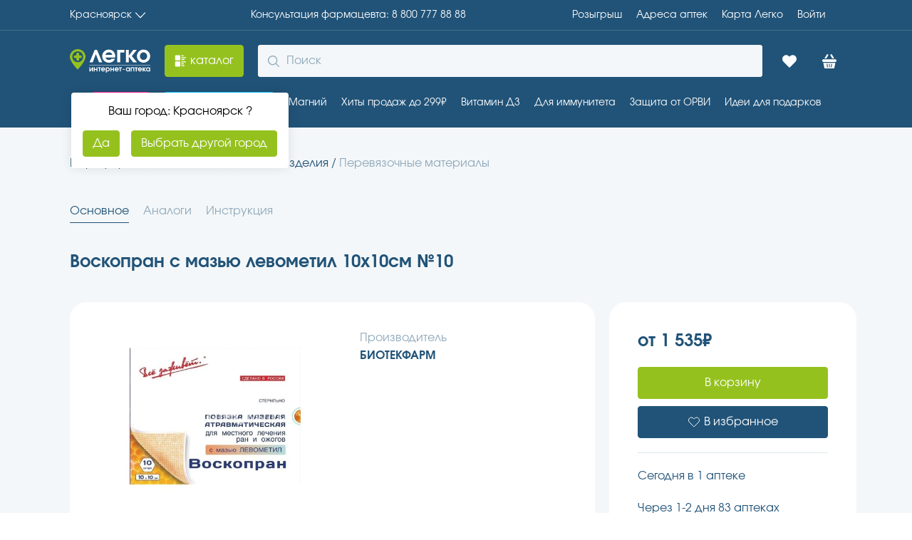

--- FILE ---
content_type: text/html; charset=utf-8
request_url: https://aptekalegko.ru/product/voskopran-s-mazyu-levometil-10h10sm-%E2%84%9610-productidb054a054-459a-48af-a6f6-5561979084c0
body_size: 63361
content:
<!DOCTYPE html><html lang="ru"><head><meta charSet="utf-8"/><meta name="viewport" content="width=device-width"/><link rel="assetlinks.json file" href="%public_url%/.well-known/assetlinks.json"/><link rel="icon" href="/favicon.ico" type="image/x-icon"/><title>Воскопран с мазью левометил 10х10см №10(Биотекфарм) купить недорого в Красноярске - цена 1535Р, инструкция по применению, отзывы</title><meta name="robots" content="index,follow"/><meta name="description" content="Воскопран с мазью левометил 10х10см №10 купите по низкой цене в г. Красноярске, предварительно забронировав в ближайшей аптеке – сборка заказа 30 минут, выдача без очереди."/><meta property="og:title" content="Воскопран с мазью левометил 10х10см №10(Биотекфарм) купить недорого в Красноярске - цена 1535Р, инструкция по применению, отзывы"/><meta property="og:description" content="Воскопран с мазью левометил 10х10см №10 купите по низкой цене в г. Красноярске, предварительно забронировав в ближайшей аптеке – сборка заказа 30 минут, выдача без очереди."/><meta property="og:url" content="https://aptekalegko.ru/krasnoyarsk/product/voskopran-s-mazyu-levometil-10h10sm-№10-productidb054a054-459a-48af-a6f6-5561979084c0"/><meta property="og:type" content="website"/><meta property="og:image" content="https://api.garzdrav.ru:7090/v1/files/api/Image?path=/files/images/open/products/b054a054-459a-48af-a6f6-5561979084c0.jpg&amp;IsDefaultIfNotExist=true"/><meta property="og:image:alt" content="Воскопран с мазью левометил 10х10см №10"/><meta property="og:image:type" content="image/png"/><meta property="og:image:width" content="600"/><meta property="og:image:height" content="600"/><meta property="og:image" content="https://api.garzdrav.ru:7090/v1/files/api/Image?path=/files/images/open/products/b054a054-459a-48af-a6f6-5561979084c0%230.jpg&amp;IsDefaultIfNotExist=true"/><meta property="og:image:alt" content="Воскопран с мазью левометил 10х10см №10"/><meta property="og:image:type" content="image/png"/><meta property="og:image:width" content="600"/><meta property="og:image:height" content="600"/><meta property="og:locale" content="ru_RU"/><link rel="canonical" href="https://aptekalegko.ru/krasnoyarsk/product/voskopran-s-mazyu-levometil-10h10sm-№10-productidb054a054-459a-48af-a6f6-5561979084c0"/><script type="application/ld+json">{"@context":"https://schema.org","@type":"Product","description":"Сетка трикотажная полиэфирная, воск пчелиный, мазь левометил.\r\nСетка трикотажная полиэфирная, воск пчелиный, мазь левометил.\r\nВоскопран с мазью левометил 10х10см 10 шт. повязка мазевая атравматическая с восковым покрытием стерильная антимикробная представляет собой  синтетическую сетку, пропитанную воском и лечебными мазями. Сетка обеспечивает дренажный эффект для раневого экссудата и хороший воздухообмен. Пчелиный воск содержит большое количество аминокислот, минеральных веществ и витаминов. Органика воска воспринимается раной как активная ранозаживляющая среда. Лечебная мазь обеспечивает пролонгированный терапевтический эффект. «Воскопран» антимикробная с мазью «Левометил» - противовоспалительная мазевая повязка. Левометил - комбинированный препарат, в составе которого присутствуют антибиотик хлорамфеникол и иммуностимулирующее средство метилурацил, что обеспечивает противовоспалительное и антимикробное действие повязки. Применяется для лечения ран различного генеза, тофических язв, инфицированных ссадин, ожогов.  Периодичность смены повязки зависит от состояния раны. СВОЙСТВА ПОВЯЗКИ:• не прилипает к поверхности раны• структура повязки обеспечивает хороший газообмен в ране• не вызывает болевых ощущений при перевязках• хорошо моделируется• простота в использовании\r\nМестные реакции, околораневой дерматит, зуд в месте применения.При появлении побочных эффектов следует проконсультироваться с врачом.\r\nПодходит детям и пожилым.\r\nПовязка  мазевая атравматическая с восковым покрытием стерильная 10х10см 10шт.\r\nМедицинское изделие\r\nЛечения ран различного генеза в I фазе течения раневого процесса (вскрытые флегмоны, инфицированные обширные раны, флегмонозная рожа, к арбункулы, трофические язвы с некротическими налетами и фибрином), гнойные и гранулирующие раны, инфицированные ссадины, ожоги, поверхностные инфицированные раневые дефекты мягких тканей; антимикробная защита ран; дополнительная фиксация дермальных трансплантатов.\r\nИндивидуальная непереносимость компонентов/материалов изделия.\r\nРазрешено.\r\nВыберите подходящий размер мазевой повязки (повязка должна выступать за края раны).Вскрыть упаковку и достать повязку. При необходимости повязка может быть разрезана с помощью ножниц. Снять с повязки одну защитную пленку. Аккуратно наложить повязку на раневую поверхность. Снять вторую защитную пленку, накрыть повязку стерильной марлевой салфеткой и зафиксировать повязку бинтом или пластырем.Периодичность смены повязки зависит от состояния раны. Лечение одной повязки более 3-х суток (без смены) проводится строго под наблюдением медицинского специалиста.ПРИ ЕЖЕДНЕВНОМ ИСПОЛЬЗОВАНИИ ПОВЯЗКУ НЕ ПРИМЕНЯТЬ БОЛЕЕ 30 СУТОК.ПОВЯЗКА НЕ ПРЕДНАЗНАЧЕНА ДЛЯ ПОВТОРНОГО ПРИМЕНЕНИЯ.ПРИМЕНЯТЬ ПО НАЗНАЧЕНИЮ ВРАЧА.\r\nБез рецепта.","image":["https://api.garzdrav.ru:7090/v1/files/api/Image?path=/files/images/open/products/b054a054-459a-48af-a6f6-5561979084c0.jpg&amp;IsDefaultIfNotExist=true","https://api.garzdrav.ru:7090/v1/files/api/Image?path=/files/images/open/products/b054a054-459a-48af-a6f6-5561979084c0%230.jpg&amp;IsDefaultIfNotExist=true"],"brand":{"@type":"Brand","name":"БИОТЕКФАРМ"},"manufacturer":{"@type":"Organization","name":"БИОТЕКФАРМ"},"offers":[{"price":"1535","availability":"https://schema.org/InStock","priceCurrency":"RUB","url":"https://aptekalegko.ru/krasnoyarsk/product/voskopran-s-mazyu-levometil-10h10sm-№10-productidb054a054-459a-48af-a6f6-5561979084c0","priceValidUntil":"2026-01-18","@type":"Offer"}],"name":"Воскопран с мазью левометил 10х10см №10 в Красноярск"}</script><link rel="preload" as="image" imageSrcSet="https://imgopt.aptekalegko.ru/image/compress?url=https://api.garzdrav.ru:7090/v1/files/api/Image?path=/files/images/open/products/b054a054-459a-48af-a6f6-5561979084c0%230.jpg%26IsDefaultIfNotExist=true&amp;w=128&amp;q=95&amp;af=true 128w, https://imgopt.aptekalegko.ru/image/compress?url=https://api.garzdrav.ru:7090/v1/files/api/Image?path=/files/images/open/products/b054a054-459a-48af-a6f6-5561979084c0%230.jpg%26IsDefaultIfNotExist=true&amp;w=256&amp;q=95&amp;af=true 256w, https://imgopt.aptekalegko.ru/image/compress?url=https://api.garzdrav.ru:7090/v1/files/api/Image?path=/files/images/open/products/b054a054-459a-48af-a6f6-5561979084c0%230.jpg%26IsDefaultIfNotExist=true&amp;w=340&amp;q=95&amp;af=true 340w, https://imgopt.aptekalegko.ru/image/compress?url=https://api.garzdrav.ru:7090/v1/files/api/Image?path=/files/images/open/products/b054a054-459a-48af-a6f6-5561979084c0%230.jpg%26IsDefaultIfNotExist=true&amp;w=480&amp;q=95&amp;af=true 480w, https://imgopt.aptekalegko.ru/image/compress?url=https://api.garzdrav.ru:7090/v1/files/api/Image?path=/files/images/open/products/b054a054-459a-48af-a6f6-5561979084c0%230.jpg%26IsDefaultIfNotExist=true&amp;w=600&amp;q=95&amp;af=true 600w, https://imgopt.aptekalegko.ru/image/compress?url=https://api.garzdrav.ru:7090/v1/files/api/Image?path=/files/images/open/products/b054a054-459a-48af-a6f6-5561979084c0%230.jpg%26IsDefaultIfNotExist=true&amp;w=768&amp;q=95&amp;af=true 768w, https://imgopt.aptekalegko.ru/image/compress?url=https://api.garzdrav.ru:7090/v1/files/api/Image?path=/files/images/open/products/b054a054-459a-48af-a6f6-5561979084c0%230.jpg%26IsDefaultIfNotExist=true&amp;w=1024&amp;q=95&amp;af=true 1024w, https://imgopt.aptekalegko.ru/image/compress?url=https://api.garzdrav.ru:7090/v1/files/api/Image?path=/files/images/open/products/b054a054-459a-48af-a6f6-5561979084c0%230.jpg%26IsDefaultIfNotExist=true&amp;w=1280&amp;q=95&amp;af=true 1280w, https://imgopt.aptekalegko.ru/image/compress?url=https://api.garzdrav.ru:7090/v1/files/api/Image?path=/files/images/open/products/b054a054-459a-48af-a6f6-5561979084c0%230.jpg%26IsDefaultIfNotExist=true&amp;w=1480&amp;q=95&amp;af=true 1480w, https://imgopt.aptekalegko.ru/image/compress?url=https://api.garzdrav.ru:7090/v1/files/api/Image?path=/files/images/open/products/b054a054-459a-48af-a6f6-5561979084c0%230.jpg%26IsDefaultIfNotExist=true&amp;w=1920&amp;q=95&amp;af=true 1920w, https://imgopt.aptekalegko.ru/image/compress?url=https://api.garzdrav.ru:7090/v1/files/api/Image?path=/files/images/open/products/b054a054-459a-48af-a6f6-5561979084c0%230.jpg%26IsDefaultIfNotExist=true&amp;w=2560&amp;q=95&amp;af=true 2560w" imageSizes="(max-width: 768px) 100vw, (max-width: 1200px) 50vw, 33vw" fetchpriority="high"/><link rel="preload" as="image" imageSrcSet="https://imgopt.aptekalegko.ru/image/compress?url=https://api.garzdrav.ru:7090/v1/files/api/Image?path=/files/images/open/products/b054a054-459a-48af-a6f6-5561979084c0.jpg%26IsDefaultIfNotExist=true&amp;w=128&amp;q=95&amp;af=true 128w, https://imgopt.aptekalegko.ru/image/compress?url=https://api.garzdrav.ru:7090/v1/files/api/Image?path=/files/images/open/products/b054a054-459a-48af-a6f6-5561979084c0.jpg%26IsDefaultIfNotExist=true&amp;w=256&amp;q=95&amp;af=true 256w, https://imgopt.aptekalegko.ru/image/compress?url=https://api.garzdrav.ru:7090/v1/files/api/Image?path=/files/images/open/products/b054a054-459a-48af-a6f6-5561979084c0.jpg%26IsDefaultIfNotExist=true&amp;w=340&amp;q=95&amp;af=true 340w, https://imgopt.aptekalegko.ru/image/compress?url=https://api.garzdrav.ru:7090/v1/files/api/Image?path=/files/images/open/products/b054a054-459a-48af-a6f6-5561979084c0.jpg%26IsDefaultIfNotExist=true&amp;w=480&amp;q=95&amp;af=true 480w, https://imgopt.aptekalegko.ru/image/compress?url=https://api.garzdrav.ru:7090/v1/files/api/Image?path=/files/images/open/products/b054a054-459a-48af-a6f6-5561979084c0.jpg%26IsDefaultIfNotExist=true&amp;w=600&amp;q=95&amp;af=true 600w, https://imgopt.aptekalegko.ru/image/compress?url=https://api.garzdrav.ru:7090/v1/files/api/Image?path=/files/images/open/products/b054a054-459a-48af-a6f6-5561979084c0.jpg%26IsDefaultIfNotExist=true&amp;w=768&amp;q=95&amp;af=true 768w, https://imgopt.aptekalegko.ru/image/compress?url=https://api.garzdrav.ru:7090/v1/files/api/Image?path=/files/images/open/products/b054a054-459a-48af-a6f6-5561979084c0.jpg%26IsDefaultIfNotExist=true&amp;w=1024&amp;q=95&amp;af=true 1024w, https://imgopt.aptekalegko.ru/image/compress?url=https://api.garzdrav.ru:7090/v1/files/api/Image?path=/files/images/open/products/b054a054-459a-48af-a6f6-5561979084c0.jpg%26IsDefaultIfNotExist=true&amp;w=1280&amp;q=95&amp;af=true 1280w, https://imgopt.aptekalegko.ru/image/compress?url=https://api.garzdrav.ru:7090/v1/files/api/Image?path=/files/images/open/products/b054a054-459a-48af-a6f6-5561979084c0.jpg%26IsDefaultIfNotExist=true&amp;w=1480&amp;q=95&amp;af=true 1480w, https://imgopt.aptekalegko.ru/image/compress?url=https://api.garzdrav.ru:7090/v1/files/api/Image?path=/files/images/open/products/b054a054-459a-48af-a6f6-5561979084c0.jpg%26IsDefaultIfNotExist=true&amp;w=1920&amp;q=95&amp;af=true 1920w, https://imgopt.aptekalegko.ru/image/compress?url=https://api.garzdrav.ru:7090/v1/files/api/Image?path=/files/images/open/products/b054a054-459a-48af-a6f6-5561979084c0.jpg%26IsDefaultIfNotExist=true&amp;w=2560&amp;q=95&amp;af=true 2560w" imageSizes="(max-width: 768px) 100vw, (max-width: 1200px) 50vw, 33vw" fetchpriority="high"/><link rel="preload" as="image" imageSrcSet="https://imgopt.aptekalegko.ru/image/compress?url=https://api.garzdrav.ru:7090/v1/files/api/Image?path=/files/images/open/products/b054a054-459a-48af-a6f6-5561979084c0.jpg%26IsDefaultIfNotExist=true&amp;w=16&amp;q=95&amp;af=true 16w, https://imgopt.aptekalegko.ru/image/compress?url=https://api.garzdrav.ru:7090/v1/files/api/Image?path=/files/images/open/products/b054a054-459a-48af-a6f6-5561979084c0.jpg%26IsDefaultIfNotExist=true&amp;w=32&amp;q=95&amp;af=true 32w, https://imgopt.aptekalegko.ru/image/compress?url=https://api.garzdrav.ru:7090/v1/files/api/Image?path=/files/images/open/products/b054a054-459a-48af-a6f6-5561979084c0.jpg%26IsDefaultIfNotExist=true&amp;w=48&amp;q=95&amp;af=true 48w, https://imgopt.aptekalegko.ru/image/compress?url=https://api.garzdrav.ru:7090/v1/files/api/Image?path=/files/images/open/products/b054a054-459a-48af-a6f6-5561979084c0.jpg%26IsDefaultIfNotExist=true&amp;w=64&amp;q=95&amp;af=true 64w, https://imgopt.aptekalegko.ru/image/compress?url=https://api.garzdrav.ru:7090/v1/files/api/Image?path=/files/images/open/products/b054a054-459a-48af-a6f6-5561979084c0.jpg%26IsDefaultIfNotExist=true&amp;w=128&amp;q=95&amp;af=true 128w, https://imgopt.aptekalegko.ru/image/compress?url=https://api.garzdrav.ru:7090/v1/files/api/Image?path=/files/images/open/products/b054a054-459a-48af-a6f6-5561979084c0.jpg%26IsDefaultIfNotExist=true&amp;w=256&amp;q=95&amp;af=true 256w, https://imgopt.aptekalegko.ru/image/compress?url=https://api.garzdrav.ru:7090/v1/files/api/Image?path=/files/images/open/products/b054a054-459a-48af-a6f6-5561979084c0.jpg%26IsDefaultIfNotExist=true&amp;w=340&amp;q=95&amp;af=true 340w, https://imgopt.aptekalegko.ru/image/compress?url=https://api.garzdrav.ru:7090/v1/files/api/Image?path=/files/images/open/products/b054a054-459a-48af-a6f6-5561979084c0.jpg%26IsDefaultIfNotExist=true&amp;w=480&amp;q=95&amp;af=true 480w, https://imgopt.aptekalegko.ru/image/compress?url=https://api.garzdrav.ru:7090/v1/files/api/Image?path=/files/images/open/products/b054a054-459a-48af-a6f6-5561979084c0.jpg%26IsDefaultIfNotExist=true&amp;w=600&amp;q=95&amp;af=true 600w, https://imgopt.aptekalegko.ru/image/compress?url=https://api.garzdrav.ru:7090/v1/files/api/Image?path=/files/images/open/products/b054a054-459a-48af-a6f6-5561979084c0.jpg%26IsDefaultIfNotExist=true&amp;w=768&amp;q=95&amp;af=true 768w, https://imgopt.aptekalegko.ru/image/compress?url=https://api.garzdrav.ru:7090/v1/files/api/Image?path=/files/images/open/products/b054a054-459a-48af-a6f6-5561979084c0.jpg%26IsDefaultIfNotExist=true&amp;w=1024&amp;q=95&amp;af=true 1024w, https://imgopt.aptekalegko.ru/image/compress?url=https://api.garzdrav.ru:7090/v1/files/api/Image?path=/files/images/open/products/b054a054-459a-48af-a6f6-5561979084c0.jpg%26IsDefaultIfNotExist=true&amp;w=1280&amp;q=95&amp;af=true 1280w, https://imgopt.aptekalegko.ru/image/compress?url=https://api.garzdrav.ru:7090/v1/files/api/Image?path=/files/images/open/products/b054a054-459a-48af-a6f6-5561979084c0.jpg%26IsDefaultIfNotExist=true&amp;w=1480&amp;q=95&amp;af=true 1480w, https://imgopt.aptekalegko.ru/image/compress?url=https://api.garzdrav.ru:7090/v1/files/api/Image?path=/files/images/open/products/b054a054-459a-48af-a6f6-5561979084c0.jpg%26IsDefaultIfNotExist=true&amp;w=1920&amp;q=95&amp;af=true 1920w, https://imgopt.aptekalegko.ru/image/compress?url=https://api.garzdrav.ru:7090/v1/files/api/Image?path=/files/images/open/products/b054a054-459a-48af-a6f6-5561979084c0.jpg%26IsDefaultIfNotExist=true&amp;w=2560&amp;q=95&amp;af=true 2560w" imageSizes="60px" fetchpriority="high"/><link rel="preload" as="image" imageSrcSet="https://imgopt.aptekalegko.ru/image/compress?url=https://api.garzdrav.ru:7090/v1/files/api/Image?path=/files/images/open/products/b054a054-459a-48af-a6f6-5561979084c0%230.jpg%26IsDefaultIfNotExist=true&amp;w=16&amp;q=95&amp;af=true 16w, https://imgopt.aptekalegko.ru/image/compress?url=https://api.garzdrav.ru:7090/v1/files/api/Image?path=/files/images/open/products/b054a054-459a-48af-a6f6-5561979084c0%230.jpg%26IsDefaultIfNotExist=true&amp;w=32&amp;q=95&amp;af=true 32w, https://imgopt.aptekalegko.ru/image/compress?url=https://api.garzdrav.ru:7090/v1/files/api/Image?path=/files/images/open/products/b054a054-459a-48af-a6f6-5561979084c0%230.jpg%26IsDefaultIfNotExist=true&amp;w=48&amp;q=95&amp;af=true 48w, https://imgopt.aptekalegko.ru/image/compress?url=https://api.garzdrav.ru:7090/v1/files/api/Image?path=/files/images/open/products/b054a054-459a-48af-a6f6-5561979084c0%230.jpg%26IsDefaultIfNotExist=true&amp;w=64&amp;q=95&amp;af=true 64w, https://imgopt.aptekalegko.ru/image/compress?url=https://api.garzdrav.ru:7090/v1/files/api/Image?path=/files/images/open/products/b054a054-459a-48af-a6f6-5561979084c0%230.jpg%26IsDefaultIfNotExist=true&amp;w=128&amp;q=95&amp;af=true 128w, https://imgopt.aptekalegko.ru/image/compress?url=https://api.garzdrav.ru:7090/v1/files/api/Image?path=/files/images/open/products/b054a054-459a-48af-a6f6-5561979084c0%230.jpg%26IsDefaultIfNotExist=true&amp;w=256&amp;q=95&amp;af=true 256w, https://imgopt.aptekalegko.ru/image/compress?url=https://api.garzdrav.ru:7090/v1/files/api/Image?path=/files/images/open/products/b054a054-459a-48af-a6f6-5561979084c0%230.jpg%26IsDefaultIfNotExist=true&amp;w=340&amp;q=95&amp;af=true 340w, https://imgopt.aptekalegko.ru/image/compress?url=https://api.garzdrav.ru:7090/v1/files/api/Image?path=/files/images/open/products/b054a054-459a-48af-a6f6-5561979084c0%230.jpg%26IsDefaultIfNotExist=true&amp;w=480&amp;q=95&amp;af=true 480w, https://imgopt.aptekalegko.ru/image/compress?url=https://api.garzdrav.ru:7090/v1/files/api/Image?path=/files/images/open/products/b054a054-459a-48af-a6f6-5561979084c0%230.jpg%26IsDefaultIfNotExist=true&amp;w=600&amp;q=95&amp;af=true 600w, https://imgopt.aptekalegko.ru/image/compress?url=https://api.garzdrav.ru:7090/v1/files/api/Image?path=/files/images/open/products/b054a054-459a-48af-a6f6-5561979084c0%230.jpg%26IsDefaultIfNotExist=true&amp;w=768&amp;q=95&amp;af=true 768w, https://imgopt.aptekalegko.ru/image/compress?url=https://api.garzdrav.ru:7090/v1/files/api/Image?path=/files/images/open/products/b054a054-459a-48af-a6f6-5561979084c0%230.jpg%26IsDefaultIfNotExist=true&amp;w=1024&amp;q=95&amp;af=true 1024w, https://imgopt.aptekalegko.ru/image/compress?url=https://api.garzdrav.ru:7090/v1/files/api/Image?path=/files/images/open/products/b054a054-459a-48af-a6f6-5561979084c0%230.jpg%26IsDefaultIfNotExist=true&amp;w=1280&amp;q=95&amp;af=true 1280w, https://imgopt.aptekalegko.ru/image/compress?url=https://api.garzdrav.ru:7090/v1/files/api/Image?path=/files/images/open/products/b054a054-459a-48af-a6f6-5561979084c0%230.jpg%26IsDefaultIfNotExist=true&amp;w=1480&amp;q=95&amp;af=true 1480w, https://imgopt.aptekalegko.ru/image/compress?url=https://api.garzdrav.ru:7090/v1/files/api/Image?path=/files/images/open/products/b054a054-459a-48af-a6f6-5561979084c0%230.jpg%26IsDefaultIfNotExist=true&amp;w=1920&amp;q=95&amp;af=true 1920w, https://imgopt.aptekalegko.ru/image/compress?url=https://api.garzdrav.ru:7090/v1/files/api/Image?path=/files/images/open/products/b054a054-459a-48af-a6f6-5561979084c0%230.jpg%26IsDefaultIfNotExist=true&amp;w=2560&amp;q=95&amp;af=true 2560w" imageSizes="60px" fetchpriority="high"/><meta name="next-head-count" content="28"/><meta name="format-detection" content="telephone=no, date=no, email=no, address=no"/><meta name="mailru-verification" content="89260cf5c724ff87"/><meta name="yandex-verification" content="5842c31db957a9b2"/><link data-next-font="" rel="preconnect" href="/" crossorigin="anonymous"/><link rel="preload" href="/v2.0.46-prod-scale/_next/static/css/1166119d7da99df5.css" as="style"/><link rel="stylesheet" href="/v2.0.46-prod-scale/_next/static/css/1166119d7da99df5.css" data-n-g=""/><link rel="preload" href="/v2.0.46-prod-scale/_next/static/css/1105eeaef1185939.css" as="style"/><link rel="stylesheet" href="/v2.0.46-prod-scale/_next/static/css/1105eeaef1185939.css" data-n-p=""/><noscript data-n-css=""></noscript><script defer="" nomodule="" src="/v2.0.46-prod-scale/_next/static/chunks/polyfills-78c92fac7aa8fdd8.js"></script><script src="/v2.0.46-prod-scale/_next/static/chunks/webpack-045dbd33e66073a9.js" defer=""></script><script src="/v2.0.46-prod-scale/_next/static/chunks/framework-56eb74ff06128874.js" defer=""></script><script src="/v2.0.46-prod-scale/_next/static/chunks/main-240c335aa50b5196.js" defer=""></script><script src="/v2.0.46-prod-scale/_next/static/chunks/pages/_app-9619f53a512aab33.js" defer=""></script><script src="/v2.0.46-prod-scale/_next/static/chunks/2962-1442e581b08c4a6d.js" defer=""></script><script src="/v2.0.46-prod-scale/_next/static/chunks/7863-df1dcba3a4ed4600.js" defer=""></script><script src="/v2.0.46-prod-scale/_next/static/chunks/4443-2d01684265c5fcdd.js" defer=""></script><script src="/v2.0.46-prod-scale/_next/static/chunks/pages/product/%5BproductName%5D-e7969faa262bbcd9.js" defer=""></script><script src="/v2.0.46-prod-scale/_next/static/v2.0.46-prod-scale/_buildManifest.js" defer=""></script><script src="/v2.0.46-prod-scale/_next/static/v2.0.46-prod-scale/_ssgManifest.js" defer=""></script></head><script src="https://cdn.onesignal.com/sdks/web/v16/OneSignalSDK.page.js" defer=""></script><script type="text/javascript"> window.OneSignalDeferred = window.OneSignalDeferred || [];
          OneSignalDeferred.push(async function(OneSignal) {
            await OneSignal.init({
              appId: 'a1a1ffa1-910c-42ed-8be2-a9cc40223229',
              allowLocalhostAsSecureOrigin: true,
            });
          });</script><script defer="" id="yandex-metrika">
                (function(m,e,t,r,i,k,a){m[i]=m[i]||function(){(m[i].a=m[i].a||[]).push(arguments)};
                m[i].l=1*new Date();k=e.createElement(t),a=e.getElementsByTagName(t)[0],k.async=1,k.src=r,a.parentNode.insertBefore(k,a)})
                (window, document, "script", "https://mc.yandex.ru/metrika/tag.js", "ym");
      
                ym(74874832, "init", {
                  clickmap: true,
            trackLinks: true,
            accurateTrackBounce: true,
            webvisor: true,
            ecommerce: "dataLayerYandex",
                });
              </script><script defer="" id="google-tag-manager">(function(w,d,s,l,i){w[l]=w[l]||[];w[l].push({'gtm.start':
          new Date().getTime(),event:'gtm.js'});var f=d.getElementsByTagName(s)[0],
          j=d.createElement(s),dl=l!='dataLayer'?'&l='+l:'';j.async=true;j.src=
          'https://www.googletagmanager.com/gtm.js?id='+i+dl;f.parentNode.insertBefore(j,f);
          })(window,document,'script','dataLayer','GTM-MNBP9CK')
              </script><script async="" type="text/javascript" src="https://static.xoalt.com/engine/engine.js"></script><noscript><div><img src="https://mc.yandex.ru/watch/74874832" style="position:absolute;left:-9999px" alt="mc.yandex"/></div></noscript><body><noscript><iframe src="https://www.googletagmanager.com/ns.html?id=GTM-MNBP9CK" height="0" width="0" style="display:none;visibility:hidden"></iframe></noscript><div id="__next"><meta name="viewport" content="width=device-width, initial-scale=1.0, maximum-scale=1.0, user-scalable=0"/><header class="al-paper al-s-pb-0 al-s-pb-lg-5 al-elev-bs-0 al-paper-bg-bc-primary headerTop_headerTop__rgwn7"><div class="al-list al-s-py-5 al-s-px-8 al-s-px-lg-0 al-s-mb-0 al-s-mb-lg-5 _wrapperContent_wrapper__L5i8i headerTop_headerTop_container__hy7__ wrapper_content"><button tabindex="0" data-with-left-icon="false" data-with-right-icon="true" data-disabled="false" class="al-link al-link-variant-none al-link-color-default al-link-width-content al-link-text-align-left al-t-ts-2 al-t-ta-left">Красноярск<svg width="1em" height="1em" viewBox="0 0 16 16" fill="none" xmlns="http://www.w3.org/2000/svg"><g id="Icon=chevronBottom, Type=Filled"><path id="Icon" d="M0.00251484 4.52673C0.0404577 4.4463 0.070858 4.35855 0.121487 4.28542C0.369487 3.9271 0.870629 3.90272 1.19211 4.24155C2.00194 5.09226 2.80686 5.94541 3.61417 6.79612C5.04423 8.3074 6.47676 9.8187 7.90422 11.3324C7.98521 11.4178 8.02064 11.4178 8.10163 11.3324C10.2757 9.02649 12.4574 6.72298 14.6391 4.41705C14.71 4.34392 14.7783 4.26592 14.8517 4.19523C15.1175 3.94416 15.5123 3.93441 15.7781 4.17085C16.0463 4.40729 16.0792 4.79488 15.8337 5.06301C15.3782 5.55783 14.9125 6.04534 14.4493 6.5353C12.5005 8.59504 10.5516 10.6548 8.60277 12.717C8.46609 12.8633 8.31677 12.973 8.10416 12.9949C7.83082 13.0217 7.60809 12.9437 7.4208 12.7438C6.4236 11.6859 5.42389 10.6304 4.42412 9.57495C3.05989 8.13435 1.69829 6.6913 0.331543 5.2507C0.194858 5.10688 0.0633144 4.96062 0 4.76806C0.00251389 4.68762 0.00251484 4.60718 0.00251484 4.52673Z" fill="currentColor"></path></g></svg></button><a title="Консультация фармацевта" tabindex="0" data-with-left-icon="false" data-with-right-icon="false" data-disabled="false" class="al-link al-link-variant-none al-link-color-default al-link-width-content al-link-text-align-left al-t-ts-2 al-t-ta-left" href="tel:8 800 777 88 88"><span class="al-typography callCenterPhone_callCenter_desktop__9gF9m al-t-tc-inherit al-t-ts-2 al-t-ta-left al-t-tw-normal al-t-tdl-none al-t-tds-none al-t-tlh-standart">Консультация фармацевта: 8 800 777 88 88</span><span class="al-typography callCenterPhone_callCenter_mobile__kB_YV al-t-tc-inherit al-t-ts-2 al-t-ta-left al-t-tw-normal al-t-tdl-none al-t-tds-none al-t-tlh-standart">8 800 777 88 88</span></a><div class="al-list al-list-variant-horizontal-10 headerTop_headerTop_container_right__Crhj7"><a title="Адреса aптек" tabindex="0" data-with-left-icon="false" data-with-right-icon="false" data-disabled="false" class="al-link al-link-variant-none al-link-color-default al-link-width-content al-link-text-align-left al-t-ts-2 al-t-ta-left" href="/krasnoyarsk/retails">Адреса aптек</a><a title="Карта Легко" tabindex="0" data-with-left-icon="false" data-with-right-icon="false" data-disabled="false" class="al-link al-link-variant-none al-link-color-default al-link-width-content al-link-text-align-left al-t-ts-2 al-t-ta-left" href="/card-info">Карта Легко</a><a title="Войти" tabindex="0" data-with-left-icon="false" data-with-right-icon="false" data-disabled="false" class="al-link profileLink_profile__sLo_2 al-link-variant-none al-link-color-default al-link-width-content al-link-text-align-left al-t-ts-2 al-t-ta-left" href="/oauth">Войти</a></div></div><hr class="al-divider al-divider-o-horizontal wrapper_content"/></header><div class="al-paper al-s-py-5 al-s-px-8 al-s-px-lg-0 al-elev-bs-0 al-paper-bg-bc-default al-paper-bg-bc-lg-primary _headerMiddle_HeaderMiddle__plqXw"><div class="_headerMiddle_content_container__j5zLU wrapper_content"><a title="Главная Аптека Легко | Красноярск" href="/krasnoyarsk"><svg width="113" height="33" viewBox="0 0 113 33" fill="none" xmlns="http://www.w3.org/2000/svg"><path d="M41.0221 18.6117L36.555 6.92183L32.0878 18.6117H27.5785L34.9114 1.01357H38.1985L45.5314 18.6117H41.0221Z" fill="white"></path><path d="M50.0407 11.6906C50.5464 13.8007 52.4007 15.1512 54.8871 15.1512C56.615 15.1512 57.6685 14.687 58.7643 13.4209H63.3578C63.0628 14.3071 62.6414 15.0246 61.9671 15.8686C60.1128 18.0209 57.8793 19.0338 54.9714 19.0338C49.6193 19.0338 45.4471 15.0246 45.4471 9.87596C45.4471 4.68513 49.535 0.591553 54.7185 0.591553C59.9443 0.591553 63.7793 4.60073 63.7793 10.0448C63.7793 10.6778 63.7371 11.0576 63.6107 11.6484H50.0407V11.6906ZM59.6493 7.97687C59.1014 5.74018 57.4157 4.47412 54.8028 4.47412C52.3164 4.47412 50.5885 5.69797 49.9143 7.97687H59.6493Z" fill="white"></path><path d="M76.38 4.85394H70.6485V18.6117H66.4343V1.01357H76.38V4.85394Z" fill="white"></path><path d="M78.6557 1.01357H82.87V9.11632L88.9385 1.01357H94.0378L87.0421 9.74935L94.4171 18.6117H88.9385L82.87 10.509V18.6117H78.6557V1.01357Z" fill="white"></path><path d="M112.791 9.83375C112.791 14.898 108.619 18.9916 103.478 18.9916C98.2943 18.9916 94.1221 14.8558 94.1221 9.83375C94.1221 4.68513 98.2943 0.591553 103.52 0.591553C108.619 0.591553 112.791 4.76953 112.791 9.83375ZM98.3785 9.83375C98.3785 12.7879 100.654 15.1512 103.436 15.1512C106.259 15.1512 108.535 12.7879 108.535 9.83375C108.535 6.83742 106.259 4.47412 103.351 4.47412C100.654 4.47412 98.3785 6.87963 98.3785 9.83375Z" fill="white"></path><path d="M32.6778 25.6173V31.1458H31.3714V27.4742L28.885 31.1458H27.5364V25.6173H28.8428V29.2889L31.3293 25.6173H32.6778Z" fill="white"></path><path d="M37.5243 31.1458V28.9513H35.08V31.1458H33.7736V25.6173H35.08V27.7696H37.5243V25.6173H38.8307V31.1458H37.5243Z" fill="white"></path><path d="M42.2021 26.8412V31.1458H40.8957V26.8412H39.6314V25.6173H43.5085V26.8412H42.2021Z" fill="white"></path><path d="M45.2364 28.9513C45.405 29.6265 45.9528 30.0485 46.7535 30.0485C47.3014 30.0485 47.6385 29.8797 47.9757 29.4999H49.4086C49.3243 29.7953 49.1978 30.0063 48.9871 30.2595C48.3971 30.9348 47.7228 31.2724 46.7957 31.2724C45.11 31.2724 43.8035 30.0063 43.8035 28.4026C43.8035 26.7568 45.0678 25.4907 46.7114 25.4907C48.355 25.4907 49.5771 26.7568 49.5771 28.4448C49.5771 28.6559 49.5771 28.7825 49.535 28.9513H45.2364ZM48.2707 27.8118C48.1021 27.0944 47.5543 26.7146 46.7535 26.7146C45.9528 26.7146 45.4471 27.0944 45.2364 27.8118H48.2707Z" fill="white"></path><path d="M50.3778 25.6173H51.6V26.2504C52.0214 25.7439 52.6535 25.4907 53.4121 25.4907C55.0135 25.4907 56.1514 26.7146 56.1514 28.3604C56.1514 30.0485 54.9714 31.2724 53.4121 31.2724C52.7378 31.2724 52.2321 31.0614 51.7264 30.6393V33.0026H50.42V25.6173H50.3778ZM51.6421 28.4026C51.6421 29.3311 52.3586 30.0485 53.2857 30.0485C54.1707 30.0485 54.845 29.3311 54.845 28.4026C54.845 27.432 54.1707 26.7146 53.2436 26.7146C52.3164 26.7146 51.6421 27.432 51.6421 28.4026Z" fill="white"></path><path d="M60.745 31.1458V28.9513H58.3007V31.1458H56.9943V25.6173H58.3007V27.7696H60.745V25.6173H62.0514V31.1458H60.745Z" fill="white"></path><path d="M64.3271 28.9513C64.4957 29.6265 65.0436 30.0485 65.8443 30.0485C66.3921 30.0485 66.7293 29.8797 67.0664 29.4999H68.4993C68.415 29.7953 68.2886 30.0063 68.0778 30.2595C67.4878 30.9348 66.8136 31.2724 65.8864 31.2724C64.2007 31.2724 62.8943 30.0063 62.8943 28.4026C62.8943 26.7568 64.1586 25.4907 65.8021 25.4907C67.4457 25.4907 68.6678 26.7568 68.6678 28.4448C68.6678 28.6559 68.6678 28.7825 68.6257 28.9513H64.3271ZM67.3193 27.8118C67.1507 27.0944 66.6028 26.7146 65.8021 26.7146C65.0014 26.7146 64.4957 27.0944 64.285 27.8118H67.3193Z" fill="white"></path><path d="M71.5757 26.8412V31.1458H70.2693V26.8412H69.005V25.6173H72.8821V26.8412H71.5757Z" fill="white"></path><path d="M83.2071 31.1458V30.4283C82.6593 31.0192 82.1535 31.2724 81.395 31.2724C79.7935 31.2724 78.6135 30.0485 78.6135 28.4026C78.6135 26.7146 79.7935 25.4907 81.4371 25.4907C82.2378 25.4907 82.7857 25.7439 83.2493 26.377V25.6595H84.4714V31.1458H83.2071ZM79.92 28.4448C79.92 29.4155 80.5943 30.0907 81.5636 30.0907C82.5328 30.0907 83.165 29.4155 83.165 28.4448C83.165 27.432 82.4907 26.7568 81.5214 26.7568C80.5943 26.7146 79.92 27.432 79.92 28.4448Z" fill="white"></path><path d="M89.2336 31.1458V26.8412H86.7893V31.1458H85.4828V25.6173H90.5821V31.1458H89.2336Z" fill="white"></path><path d="M93.9114 26.8412V31.1458H92.605V26.8412H91.3407V25.6173H95.2178V26.8412H93.9114Z" fill="white"></path><path d="M96.9457 28.9513C97.1143 29.6265 97.6621 30.0485 98.4628 30.0485C99.0107 30.0485 99.3478 29.8797 99.685 29.4999H101.118C101.034 29.7953 100.907 30.0063 100.696 30.2595C100.106 30.9348 99.4321 31.2724 98.505 31.2724C96.8193 31.2724 95.5128 30.0063 95.5128 28.4026C95.5128 26.7568 96.7771 25.4907 98.4207 25.4907C100.064 25.4907 101.286 26.7568 101.286 28.4448C101.286 28.6559 101.286 28.7825 101.244 28.9513H96.9457ZM99.98 27.8118C99.8114 27.0944 99.2635 26.7146 98.4628 26.7146C97.6621 26.7146 97.1564 27.0944 96.9457 27.8118H99.98Z" fill="white"></path><path d="M102.087 25.6173H103.394V28.1494L105.29 25.6173H106.891L104.7 28.3604L107.018 31.1458H105.29L103.394 28.6137V31.1458H102.087V25.6173Z" fill="white"></path><path d="M112.791 31.1458H111.569V30.4283C111.021 31.0192 110.516 31.2724 109.715 31.2724C108.114 31.2724 106.934 30.0485 106.934 28.4026C106.934 26.7146 108.114 25.4907 109.757 25.4907C110.558 25.4907 111.106 25.7439 111.569 26.377V25.6595H112.791V31.1458ZM108.282 28.4448C108.282 29.4155 108.956 30.0907 109.926 30.0907C110.895 30.0907 111.527 29.4155 111.527 28.4448C111.527 27.432 110.853 26.7568 109.884 26.7568C108.956 26.7146 108.282 27.432 108.282 28.4448Z" fill="white"></path><path d="M112.918 21.9458H27.2414V22.621H112.918V21.9458Z" fill="white"></path><path d="M21.9943 9.89882C21.9309 9.39104 21.8675 8.88326 21.7407 8.37547C21.6774 8.12158 21.5823 7.83596 21.5189 7.58207C21.4555 7.42338 21.4238 7.2647 21.3604 7.10602C20.9801 6.09046 20.4414 5.13836 19.7758 4.28148C19.1103 3.4246 18.318 2.63119 17.3989 1.99646C17.2405 1.90125 17.082 1.77431 16.9235 1.6791C16.1312 1.20305 15.2756 0.79048 14.3248 0.504853C13.8494 0.346171 13.3423 0.250961 12.8353 0.155752C12.2648 0.0605431 11.6627 -0.00292969 11.0288 -0.00292969C10.0781 -0.00292969 9.159 0.124016 8.27162 0.346171C6.94056 0.695271 5.70457 1.26653 4.62704 2.05994C3.23259 3.04376 2.09167 4.37669 1.26768 5.90004C0.633841 7.07428 0.221844 8.37547 0.0633843 9.77188C2.38419e-07 10.1844 0 10.597 0 11.0413C0 11.1683 0.0950763 13.7072 2.75721 18.2138C2.82059 18.3407 2.88397 18.4359 2.94736 18.5629C3.23259 19.0389 3.54951 19.5149 3.86643 20.0227C4.46858 20.9113 5.1658 21.8634 5.92641 22.879C6.43348 23.5137 6.94056 24.1485 7.51101 24.8467C8.30331 25.767 9.19069 26.7508 10.1415 27.7664C10.3316 27.9568 10.5218 28.1472 10.7119 28.3377C10.807 28.4329 10.8704 28.4963 10.9654 28.5916C11.0605 28.4963 11.1556 28.4011 11.2507 28.3059C13.279 26.2431 14.9269 24.3071 16.258 22.5934C16.3848 22.4347 16.5116 22.2443 16.6383 22.0856C16.8602 21.8 17.0503 21.5461 17.2405 21.2604C17.3672 21.1018 17.494 20.9113 17.5891 20.7527C17.9694 20.1814 18.3497 19.6419 18.6666 19.1341C18.7934 18.9437 18.8885 18.7533 19.0152 18.5946C19.9343 17.0395 20.5681 15.7383 21.0118 14.6593C21.1703 14.3102 21.297 13.9611 21.3921 13.6437C21.9309 12.0252 21.9626 11.1365 21.9943 11.0731C22.0577 10.6288 22.0577 10.2797 21.9943 9.89882ZM15.3706 16.976C14.7685 17.3886 14.103 17.706 13.4057 17.9281C12.6768 18.1503 11.9162 18.2772 11.1239 18.2772C11.0922 18.2772 11.0922 18.2772 11.0605 18.2772C8.62023 18.2455 6.49687 17.103 5.10242 15.3257C4.11997 14.0563 3.51782 12.4377 3.51782 10.6922C3.51782 9.86709 3.64458 9.07368 3.89812 8.312C4.88057 5.32878 7.66947 3.17071 10.9654 3.10724C10.9971 3.10724 10.9971 3.10724 11.0288 3.10724C11.0605 3.10724 11.0605 3.10724 11.0922 3.10724C12.2965 3.10724 13.4374 3.39286 14.4516 3.90065C16.0996 4.72579 17.4306 6.12219 18.1278 7.83596C18.4448 8.59763 18.6349 9.42278 18.6666 10.3114C18.6666 10.4383 18.6666 10.5653 18.6666 10.6922C18.6983 13.2946 17.3672 15.6114 15.3706 16.976Z" fill="#95C11F"></path><path d="M11.4091 16.3096H10.9021C10.0147 16.3096 9.31746 15.5796 9.31746 14.7228V6.53477C9.31746 5.64615 10.0464 4.94795 10.9021 4.94795H11.4091C12.2965 4.94795 12.9937 5.67789 12.9937 6.53477V14.7228C12.9937 15.6114 12.2965 16.3096 11.4091 16.3096Z" fill="#95C11F"></path><path d="M5.48272 10.8827V10.3749C5.48272 9.48627 6.21164 8.78807 7.06732 8.78807H15.2439C16.1312 8.78807 16.8285 9.51801 16.8285 10.3749V10.8827C16.8285 11.7713 16.0996 12.4695 15.2439 12.4695H7.06732C6.17994 12.4695 5.48272 11.7713 5.48272 10.8827Z" fill="#95C11F"></path><path d="M77.0543 27.9385H74.02V28.7825H77.0543V27.9385Z" fill="white"></path></svg></a><a title="каталог" style="height:45px" data-loading="false" data-has-loading-text="false" data-disabled="false" class="al-button al-button-variant-contained al-button-color-secondary al-button-size-medium" href="/krasnoyarsk/catalog"><span class="al-button-content"><span class="al-button-icon-container al-button-icon-start"><svg width="1em" height="1em" viewBox="0 0 16 16" fill="white" xmlns="http://www.w3.org/2000/svg"><path d="M8.05578 3.68463C8.05578 4.45817 8.05578 5.2317 8.05578 6.00524C8.05578 6.75842 7.46545 7.34875 6.71227 7.34875C5.1652 7.34875 3.61812 7.34875 2.07105 7.34875C1.31787 7.34875 0.727539 6.77878 0.727539 6.0256C0.727539 4.47852 0.727539 2.93145 0.727539 1.38438C0.727539 0.631195 1.31787 0.0205078 2.07105 0.0205078C3.61812 0.0205078 5.1652 0.0205078 6.71227 0.0205078C7.46545 0.0205078 8.05578 0.610839 8.05578 1.36402C8.07614 2.13756 8.05578 2.91109 8.05578 3.68463Z" fill="inherit"></path><path d="M8.05578 12.3565C8.05578 13.13 8.05578 13.8832 8.05578 14.6568C8.05578 15.4303 7.46545 16.0206 6.69192 16.0206C5.1652 16.0206 3.61812 16.0206 2.09141 16.0206C1.31787 16.0206 0.727539 15.4303 0.727539 14.6568C0.727539 13.13 0.727539 11.583 0.727539 10.0563C0.727539 9.28271 1.31787 8.69238 2.09141 8.69238C3.61812 8.69238 5.1652 8.69238 6.69192 8.69238C7.46545 8.69238 8.05578 9.28271 8.05578 10.0563C8.05578 10.8298 8.05578 11.583 8.05578 12.3565Z" fill="inherit"></path><path d="M13.0634 2.6875C14.2237 2.6875 15.384 2.6875 16.5443 2.6875C16.6868 2.6875 16.7275 2.72821 16.7275 2.87071C16.7072 3.21676 16.7275 3.56282 16.7275 3.90887C16.7275 4.01066 16.6868 4.05137 16.585 4.05137C14.2237 4.05137 11.8827 4.05137 9.5214 4.05137C9.39926 4.05137 9.37891 4.01066 9.37891 3.90887C9.37891 3.56282 9.37891 3.21676 9.37891 2.87071C9.37891 2.72821 9.41962 2.6875 9.56211 2.6875C10.7428 2.6875 11.9031 2.6875 13.0634 2.6875Z" fill="inherit"></path><path d="M13.0632 8.69238C14.2235 8.69238 15.3838 8.69238 16.5238 8.69238C16.6663 8.69238 16.7274 8.7331 16.707 8.87559C16.6866 9.20129 16.707 9.54735 16.707 9.87305C16.707 9.97483 16.6866 10.0359 16.5645 10.0359C14.2032 10.0359 11.8622 10.0359 9.50089 10.0359C9.39911 10.0359 9.3584 9.99518 9.3584 9.8934C9.3584 9.54735 9.3584 9.20129 9.3584 8.85523C9.3584 8.71274 9.39911 8.69238 9.52125 8.69238C10.7223 8.69238 11.9029 8.69238 13.0632 8.69238Z" fill="inherit"></path><path d="M11.7199 15.3688C11.0074 15.3688 10.2746 15.3688 9.56211 15.3688C9.41962 15.3688 9.37891 15.328 9.37891 15.1855C9.39926 14.8395 9.37891 14.5138 9.37891 14.1677C9.37891 14.066 9.39926 14.0049 9.5214 14.0049C10.987 14.0049 12.4527 14.0049 13.898 14.0049C14.0201 14.0049 14.0608 14.0456 14.0405 14.1677C14.0405 14.5138 14.0201 14.8395 14.0405 15.1855C14.0405 15.3484 13.9794 15.3688 13.8369 15.3688C13.1652 15.3484 12.4527 15.3688 11.7199 15.3688Z" fill="inherit"></path><path d="M11.72 6.69703C11.0076 6.69703 10.2747 6.69703 9.56226 6.69703C9.41977 6.69703 9.39941 6.65631 9.39941 6.53418C9.39941 6.18812 9.39941 5.84207 9.39941 5.49601C9.39941 5.39423 9.41977 5.35352 9.54191 5.35352C11.0076 5.35352 12.4732 5.35352 13.9389 5.35352C14.061 5.35352 14.1017 5.39423 14.1017 5.51637C14.1017 5.86242 14.1017 6.20848 14.1017 6.55453C14.1017 6.69703 14.061 6.71738 13.9389 6.71738C13.1857 6.69703 12.4528 6.69703 11.72 6.69703Z" fill="inherit"></path><path d="M11.0686 11.3389C11.5775 11.3389 12.0661 11.3389 12.575 11.3389C12.6971 11.3389 12.7378 11.3796 12.7378 11.5017C12.7378 11.8478 12.7378 12.1938 12.7378 12.5399C12.7378 12.6417 12.7175 12.7027 12.5953 12.7027C11.5775 12.7027 10.5597 12.7027 9.54191 12.7027C9.41977 12.7027 9.39941 12.662 9.39941 12.5602C9.39941 12.1938 9.39941 11.8478 9.39941 11.4814C9.39941 11.3796 9.41977 11.3389 9.54191 11.3389C10.0508 11.3592 10.5597 11.3389 11.0686 11.3389Z" fill="inherit"></path><path d="M11.0481 1.36387C10.5392 1.36387 10.0507 1.36387 9.54176 1.36387C9.41962 1.36387 9.37891 1.34351 9.37891 1.20102C9.37891 0.854962 9.37891 0.508906 9.37891 0.142494C9.37891 0.0407125 9.41962 0 9.5214 0C10.5392 0 11.557 0 12.5748 0C12.7173 0.0203562 12.7377 0.0610687 12.7377 0.183206C12.7377 0.529262 12.7377 0.875318 12.7377 1.22137C12.7377 1.36387 12.697 1.38422 12.5748 1.38422C12.0659 1.36387 11.557 1.36387 11.0481 1.36387Z" fill="inherit"></path></svg></span>каталог</span></a><div class="al-paper al-b-br-1 al-elev-bs-0 al-paper-bg-bc-default" style="width:100%"><div data-has-value="false" data-disable="false" data-focus="false" data-has-action="false" class="al-width-full-true al-search-size-small al-search-size-lg-medium al-search-color-contrast al-search"><div class="al-search-container"><div class="al-search-inputContainer"><svg width="16" height="16" viewBox="0 0 16 16" fill="currentColor" xmlns="http://www.w3.org/2000/svg" class="al-search-icon"><path d="M15.813 14.8711L11.8369 10.8951C12.9205 9.56987 13.4532 7.87893 13.325 6.17198C13.1967 4.46502 12.4173 2.87267 11.1479 1.72427C9.87853 0.575873 8.21632 -0.0406994 6.50509 0.00208668C4.79386 0.0448727 3.16454 0.743743 1.95414 1.95414C0.743743 3.16454 0.0448727 4.79386 0.00208668 6.50509C-0.0406994 8.21632 0.575873 9.87853 1.72427 11.1479C2.87267 12.4173 4.46502 13.1967 6.17198 13.325C7.87893 13.4532 9.56987 12.9205 10.8951 11.8369L14.8711 15.813C14.9968 15.9344 15.165 16.0015 15.3397 16C15.5143 15.9985 15.6814 15.9284 15.8049 15.8049C15.9284 15.6814 15.9985 15.5143 16 15.3397C16.0015 15.165 15.9344 14.9968 15.813 14.8711ZM6.68251 12.0115C5.62855 12.0115 4.59825 11.6989 3.72191 11.1134C2.84556 10.5278 2.16254 9.69556 1.7592 8.72182C1.35587 7.74808 1.25034 6.6766 1.45595 5.64289C1.66157 4.60917 2.16911 3.65964 2.91437 2.91437C3.65964 2.16911 4.60917 1.66157 5.64289 1.45595C6.6766 1.25034 7.74808 1.35587 8.72182 1.7592C9.69556 2.16254 10.5278 2.84556 11.1134 3.72191C11.6989 4.59825 12.0115 5.62855 12.0115 6.68251C12.0099 8.09535 11.4479 9.44987 10.4489 10.4489C9.44987 11.4479 8.09535 12.0099 6.68251 12.0115Z"></path></svg><input class="al-search-input" placeholder="Поиск" value=""/></div></div></div></div><div class="al-badge al-badge-color-secondary al-badge-variant-standart"><a title="избранное" href="/oauth"><button data-disabled="false" data-stop-event-on-disabled="true" aria-disabled="false" class="al-iconButton al-iconButton-color-default al-iconButton-size-large al-b-br-1"><svg width="1em" height="1em" viewBox="0 0 16 16" fill="none" xmlns="http://www.w3.org/2000/svg"><g id="Icon=heart, Type=Filled"><path id="Icon" d="M16 5.37351C15.9805 6.60538 15.5506 7.65844 14.691 8.53267C12.8349 10.4202 10.9592 12.3276 9.10315 14.2152C8.92731 14.394 8.771 14.5529 8.59516 14.7318C8.22395 15.0894 7.75504 15.0894 7.40336 14.7318C5.33235 12.6257 3.28088 10.5593 1.24894 8.45319C-1.07606 6.04905 -0.00147796 2.01566 3.20273 1.1613C4.76575 0.744052 6.17247 1.14143 7.34474 2.29383C7.52058 2.47265 7.69642 2.65147 7.87227 2.83029C7.98949 2.9495 8.04811 2.92963 8.14579 2.83029C8.55609 2.39317 8.96638 1.95606 9.47437 1.63815C12.0338 0.0486401 15.4529 1.61828 15.9414 4.61849C15.9805 4.85692 15.9805 5.11521 16 5.37351Z" fill="currentColor"></path></g></svg></button></a></div><div class="al-badge al-badge-color-secondary al-badge-variant-standart"><button data-testid="bascet-link" data-disabled="false" data-stop-event-on-disabled="true" aria-disabled="false" class="al-iconButton al-iconButton-color-default al-iconButton-size-large al-b-br-1"><svg width="16" height="15" viewBox="0 0 16 16" fill="white" xmlns="http://www.w3.org/2000/svg"><g id="Icon=cart, Type=Filled" clip-path="url(#clip0_7_457)"><g id="Icon"><path d="M0 7.01939C0.0162843 7.00202 0.0325685 6.98465 0.0325685 6.96728C0.211695 6.22035 0.749076 5.78609 1.46558 5.78609C4.86899 5.78609 8.25612 5.78609 11.6595 5.78609C12.6203 5.78609 13.5811 5.78609 14.5418 5.78609C15.2746 5.78609 15.8283 6.27246 15.9749 7.03676C16.1377 7.87054 15.4863 8.73906 14.6884 8.7738C14.607 8.7738 14.5256 8.7738 14.4604 8.7738C10.1451 8.7738 5.84605 8.7738 1.53072 8.7738C0.716507 8.7738 0.244264 8.39165 0.0162843 7.55787C0.0162843 7.5405 0 7.5405 0 7.5405C0 7.38417 0 7.21046 0 7.01939Z" fill="currentColor"></path><path d="M2.47519 4.7961C2.91487 4.08392 3.32197 3.3891 3.74536 2.71165C4.21761 1.92998 4.68985 1.16569 5.14581 0.384018C5.39008 -0.0155018 5.69948 -0.102354 6.0903 0.158202C6.25314 0.279795 6.43227 0.384018 6.59511 0.505611C6.87194 0.714056 6.95336 1.07883 6.77424 1.37413C6.10658 2.48584 5.43893 3.59754 4.77127 4.70925C4.7387 4.76136 4.70614 4.7961 4.65728 4.7961C3.94078 4.7961 3.22427 4.7961 2.47519 4.7961Z" fill="currentColor"></path><path d="M13.4843 4.79598C12.7678 4.79598 12.0676 4.79598 11.3511 4.79598C11.286 4.79598 11.2534 4.76123 11.2208 4.70912C10.5532 3.59742 9.8855 2.50308 9.21785 1.39137C9.02244 1.06134 9.10386 0.713928 9.41326 0.488112C9.59239 0.349149 9.7878 0.227556 9.98321 0.105963C10.2763 -0.0851112 10.6183 -0.0156295 10.7974 0.297038C11.6931 1.77352 12.5887 3.26738 13.4843 4.74386C13.4843 4.76123 13.4843 4.7786 13.4843 4.79598Z" fill="currentColor"></path><path d="M1.23737 9.79876C1.25365 9.86824 1.26993 9.93773 1.26993 10.0072C1.64447 11.8485 2.0353 13.6724 2.40983 15.5136C2.47497 15.861 2.6541 16 2.97978 16C6.31806 16 9.67261 16 13.0109 16C13.3529 16 13.5157 15.861 13.5808 15.4963C13.7762 14.5061 13.9879 13.5334 14.1834 12.5607C14.3788 11.6574 14.5579 10.7368 14.7533 9.81613C10.2426 9.79876 5.74811 9.79876 1.23737 9.79876ZM5.8621 14.9925C5.60155 15.0273 5.37357 14.8188 5.341 14.5235C5.24329 13.516 5.14559 12.5085 5.04788 11.5011C5.0316 11.3795 4.99903 11.2579 5.04788 11.1189C5.11302 10.9105 5.27586 10.7889 5.48756 10.7889C5.73182 10.7889 5.92723 10.9626 5.9598 11.2405C6.04122 12.0222 6.10636 12.8212 6.18778 13.6029C6.22035 13.8634 6.23663 14.124 6.2692 14.3846C6.30177 14.6798 6.12264 14.9578 5.8621 14.9925ZM7.99533 14.9925C7.73479 14.9925 7.53938 14.7667 7.53938 14.4714C7.53938 13.9503 7.53938 13.4118 7.53938 12.8907C7.53938 12.3696 7.53938 11.8311 7.53938 11.31C7.53938 10.9105 7.89763 10.6673 8.20703 10.841C8.38616 10.9278 8.46758 11.0842 8.46758 11.2926C8.46758 12.3522 8.46758 13.4292 8.46758 14.4888C8.45129 14.7667 8.2396 14.9925 7.99533 14.9925ZM10.6497 14.5061C10.6171 14.8014 10.3891 15.0099 10.1286 14.9751C9.86802 14.9404 9.6889 14.6798 9.72147 14.3672C9.80289 13.655 9.86802 12.9428 9.93316 12.2306C9.96573 11.9006 9.9983 11.5532 10.0309 11.2231C10.0634 10.9452 10.2588 10.7715 10.5031 10.7715C10.7799 10.7715 10.9916 11.0321 10.9591 11.3274C10.8451 12.4043 10.7474 13.4639 10.6497 14.5061Z" fill="currentColor"></path></g></g><defs><clipPath id="clip0_7_457"><rect width="1em" height="1em" fill="white"></rect></clipPath></defs></svg></button></div></div></div><div class="al-paper al-elev-bs-0 al-paper-bg-bc-contrast _layout_main__HL_0j"><div class="styles_pageWrapper__4ThTy"><div class="styles_pageWrapper__srcTop__vK2rl styles_pageWrapper__srcTop_onlyLg__kRoKV"><div class="_sectionSrcTop_sectionSrcTop__xvqO0"><ul class="_sectionSrcTop_sectionSrcTop_list__qHtKo"></ul></div></div><main class="styles_pageWrapper__main___AOeF"><div class="wrapper_content"><div class="productPage_pageTop__RqJLW"><div class="al-paper al-s-py-6 al-s-px-5 al-elev-bs-0 al-paper-bg-bc-default styles_pageTopBar__en96V productPage_pageTopBar__Zmsgl"><button data-disabled="false" data-stop-event-on-disabled="true" aria-disabled="false" class="al-iconButton al-iconButton-color-primary al-iconButton-size-medium al-b-br-6"><svg width="1em" height="1em" viewBox="0 0 20 21" fill="none" xmlns="http://www.w3.org/2000/svg"><g id="Icons" clip-path="url(#clip0_3422_21724)"><path id="Icon" d="M14.3416 0.334562C14.4421 0.381992 14.5518 0.419992 14.6432 0.483278C15.0911 0.793278 15.1216 1.41971 14.6981 1.82156C13.6347 2.83385 12.5682 3.83999 11.5048 4.84914C9.61574 6.63671 7.72662 8.42736 5.83452 10.2117C5.72779 10.3129 5.72779 10.3572 5.83452 10.4585C8.71688 13.1761 11.5963 15.9032 14.4787 18.6303C14.5701 18.7189 14.6676 18.8043 14.756 18.8961C15.0698 19.2283 15.082 19.7218 14.7864 20.054C14.4909 20.3894 14.0064 20.4305 13.6712 20.1236C13.0527 19.5541 12.4433 18.972 11.8309 18.3931C9.25619 15.957 6.68151 13.5209 4.10371 11.0849C3.9209 10.914 3.78379 10.7274 3.75637 10.4616C3.7229 10.1199 3.82036 9.84154 4.07025 9.60742C5.39268 8.36092 6.71199 7.11128 8.03131 5.86156C9.83206 4.15628 11.6359 2.45428 13.4366 0.74585C13.6164 0.574991 13.7992 0.410563 14.0399 0.331421C14.1405 0.334562 14.241 0.334562 14.3416 0.334562Z" fill="currentColor"></path></g></svg></button><p class="al-typography al-t-tc-heading al-t-ts-2 al-t-ta-center al-t-tw-bold al-t-tdl-none al-t-tds-none al-t-tlh-standart">О товаре</p><div class="styles_pageTopBar_leftActions__YgIyx"><button data-disabled="false" data-stop-event-on-disabled="true" aria-disabled="false" class="al-iconButton al-iconButton-color-primary al-iconButton-size-medium al-iconButton-size-md-large al-b-br-1"><svg width="16" height="16" viewBox="0 0 16 16" fill="none" xmlns="http://www.w3.org/2000/svg"><path d="M1.60878 8.10603L1.60836 8.1056C-0.460161 5.96667 0.507958 2.3973 3.33154 1.64442L3.33168 1.64438C4.71434 1.27528 5.93973 1.61539 6.99126 2.64748L7.25199 2.91263L7.51575 3.18086C7.5866 3.25291 7.76956 3.4279 8.04621 3.41136C8.29176 3.39667 8.45088 3.23356 8.49766 3.18561C8.49936 3.18387 8.50091 3.18228 8.50231 3.18086L8.5024 3.18095L8.51036 3.17248C8.92819 2.72733 9.2954 2.34016 9.73893 2.06243C11.9907 0.664743 15.0159 2.04564 15.4479 4.69884L15.448 4.69936C15.4699 4.83339 15.476 4.95718 15.4835 5.10912C15.4876 5.19158 15.492 5.28233 15.4997 5.38752C15.4775 6.4849 15.0965 7.40709 14.3345 8.1821L11.5405 11.0234L8.74664 13.8646L8.49265 14.1229L8.244 14.3758C8.13686 14.4774 8.04803 14.5 7.99193 14.5C7.93692 14.5 7.85553 14.4785 7.75987 14.3812C7.2399 13.8524 6.72151 13.3265 6.20459 12.8021C4.66045 11.2355 3.12945 9.68221 1.60878 8.10603Z" stroke="currentColor"></path></svg></button><button data-disabled="true" data-stop-event-on-disabled="true" aria-disabled="true" class="al-iconButton al-iconButton-color-primary al-iconButton-size-medium al-iconButton-size-md-large al-b-br-6"><svg width="1em" height="1em" viewBox="0 0 16 16" fill="none" xmlns="http://www.w3.org/2000/svg"><g id="Icon=share, Type=Filled" clip-path="url(#clip0_7_435)"><g id="Icon"><path d="M7.33852 1.71891L7.33386 12.0109C7.33386 12.1877 7.4041 12.3573 7.52912 12.4823C7.65414 12.6073 7.82371 12.6776 8.00052 12.6776C8.17734 12.6776 8.3469 12.6073 8.47193 12.4823C8.59695 12.3573 8.66719 12.1877 8.66719 12.0109L8.67186 1.73024L10.6132 3.67224C10.7382 3.79722 10.9077 3.86743 11.0845 3.86743C11.2613 3.86743 11.4308 3.79722 11.5559 3.67224C11.6808 3.54722 11.751 3.37768 11.751 3.20091C11.751 3.02413 11.6808 2.85459 11.5559 2.72957L9.41519 0.58624C9.22946 0.400387 9.00892 0.252953 8.76619 0.152364C8.52345 0.051774 8.26328 0 8.00052 0C7.73777 0 7.4776 0.051774 7.23486 0.152364C6.99213 0.252953 6.77159 0.400387 6.58586 0.58624L4.44519 2.72757C4.32021 2.85259 4.25 3.02213 4.25 3.19891C4.25 3.37568 4.32021 3.54522 4.44519 3.67024C4.57021 3.79522 4.73975 3.86543 4.91652 3.86543C5.0933 3.86543 5.26284 3.79522 5.38786 3.67024L7.33852 1.71891Z" fill="currentColor"></path><path d="M14.6667 11.3333V14C14.6667 14.1768 14.5964 14.3464 14.4714 14.4714C14.3464 14.5964 14.1768 14.6667 14 14.6667H2C1.82319 14.6667 1.65362 14.5964 1.5286 14.4714C1.40357 14.3464 1.33333 14.1768 1.33333 14V11.3333C1.33333 11.1565 1.2631 10.987 1.13807 10.8619C1.01305 10.7369 0.843478 10.6667 0.666667 10.6667C0.489856 10.6667 0.320286 10.7369 0.195262 10.8619C0.0702379 10.987 0 11.1565 0 11.3333V14C0 14.5304 0.210714 15.0391 0.585786 15.4142C0.960859 15.7893 1.46957 16 2 16H14C14.5304 16 15.0391 15.7893 15.4142 15.4142C15.7893 15.0391 16 14.5304 16 14V11.3333C16 11.1565 15.9298 10.987 15.8047 10.8619C15.6797 10.7369 15.5101 10.6667 15.3333 10.6667C15.1565 10.6667 14.987 10.7369 14.8619 10.8619C14.7369 10.987 14.6667 11.1565 14.6667 11.3333Z" fill="currentColor"></path></g></g><defs><clipPath id="clip0_7_435"><rect width="16" height="16" fill="white"></rect></clipPath></defs></svg></button></div></div><div class="al-paper al-s-px-10 al-s-px-lg-0 al-s-pt-10 al-s-pt-lg-20 al-s-pb-0 al-s-pb-lg-20 al-elev-bs-0 al-paper-bg-bc-default al-paper-bg-bc-lg-contrast"><ul class="_breadCrumbs_ul__z_nch "><li class="_breadCrumbs_li__M9OdI"><p class="al-typography al-t-tc-heading al-t-ts-2 al-t-ts-lg-3 al-t-ta-left al-t-tw-normal al-t-tdl-none al-t-tds-none al-t-tlh-standart"><a title="Парафармацевтика" href="/krasnoyarsk/catalog">Парафармацевтика</a></p><p class="al-typography al-t-tc-heading al-t-ts-2 al-t-ts-lg-3 al-t-ta-left al-t-tw-normal al-t-tdl-none al-t-tds-none al-t-tlh-standart al-s-ml-2 al-s-mr-2">/</p></li><li class="_breadCrumbs_li__M9OdI"><p class="al-typography al-t-tc-heading al-t-ts-2 al-t-ts-lg-3 al-t-ta-left al-t-tw-normal al-t-tdl-none al-t-tds-none al-t-tlh-standart"><a title="Медицинские изделия" href="/krasnoyarsk/catalog/meditsinskie-izdeliya">Медицинские изделия</a></p><p class="al-typography al-t-tc-heading al-t-ts-2 al-t-ts-lg-3 al-t-ta-left al-t-tw-normal al-t-tdl-none al-t-tds-none al-t-tlh-standart al-s-ml-2 al-s-mr-2">/</p></li><li class="_breadCrumbs_li__M9OdI"><p class="al-typography al-t-tc-info al-t-ts-2 al-t-ts-lg-3 al-t-ta-left al-t-tw-normal al-t-tdl-none al-t-tds-none al-t-tlh-standart"><a title="Перевязочные материалы" href="/krasnoyarsk/catalog/meditsinskie-izdeliya/perevyazochnie-materiali">Перевязочные материалы</a></p></li></ul></div></div><div class="productPage_layout__gTSOu"><p class="al-typography productPage_layout_productNameDesktop__86K5_ al-t-tc-heading al-t-ts-4 al-t-ta-left al-t-tw-bold al-t-tdl-none al-t-tds-none al-t-tlh-standart">Воскопран с мазью левометил 10х10см №10</p><div class="al-paper al-b-brtl-0 al-b-brtl-lg-6 al-b-brbl-6 al-b-brbr-6 al-b-brbr-lg-0 al-s-pt-10 al-s-pt-lg-20 al-s-pb-10 al-s-pb-lg-20 al-s-pl-8 al-s-pl-lg-20 al-s-pr-8 al-s-pr-lg-0 al-elev-bs-0 al-paper-bg-bc-default productPage_layout_images__RhppO"><div class="productPageStickers_container__15ri3 productPage_stickerPosition__DfLOs"></div><div class="productImage_container__SlIF4"><div class="thumbnailSlider_container__wPPrd"><div class="swiper"><div class="swiper-wrapper"><div class="swiper-slide productImage_imageSlider__6BKTo swiper-slide-duplicate" data-swiper-slide-index="1"><img alt="Воскопран с мазью левометил 10х10см №10 - 2" title="Воскопран с мазью левометил 10х10см №10" fetchpriority="high" decoding="async" data-nimg="fill" class="" style="position:absolute;height:100%;width:100%;left:0;top:0;right:0;bottom:0;object-fit:contain;color:transparent" sizes="(max-width: 768px) 100vw, (max-width: 1200px) 50vw, 33vw" srcSet="https://imgopt.aptekalegko.ru/image/compress?url=https://api.garzdrav.ru:7090/v1/files/api/Image?path=/files/images/open/products/b054a054-459a-48af-a6f6-5561979084c0%230.jpg%26IsDefaultIfNotExist=true&amp;w=128&amp;q=95&amp;af=true 128w, https://imgopt.aptekalegko.ru/image/compress?url=https://api.garzdrav.ru:7090/v1/files/api/Image?path=/files/images/open/products/b054a054-459a-48af-a6f6-5561979084c0%230.jpg%26IsDefaultIfNotExist=true&amp;w=256&amp;q=95&amp;af=true 256w, https://imgopt.aptekalegko.ru/image/compress?url=https://api.garzdrav.ru:7090/v1/files/api/Image?path=/files/images/open/products/b054a054-459a-48af-a6f6-5561979084c0%230.jpg%26IsDefaultIfNotExist=true&amp;w=340&amp;q=95&amp;af=true 340w, https://imgopt.aptekalegko.ru/image/compress?url=https://api.garzdrav.ru:7090/v1/files/api/Image?path=/files/images/open/products/b054a054-459a-48af-a6f6-5561979084c0%230.jpg%26IsDefaultIfNotExist=true&amp;w=480&amp;q=95&amp;af=true 480w, https://imgopt.aptekalegko.ru/image/compress?url=https://api.garzdrav.ru:7090/v1/files/api/Image?path=/files/images/open/products/b054a054-459a-48af-a6f6-5561979084c0%230.jpg%26IsDefaultIfNotExist=true&amp;w=600&amp;q=95&amp;af=true 600w, https://imgopt.aptekalegko.ru/image/compress?url=https://api.garzdrav.ru:7090/v1/files/api/Image?path=/files/images/open/products/b054a054-459a-48af-a6f6-5561979084c0%230.jpg%26IsDefaultIfNotExist=true&amp;w=768&amp;q=95&amp;af=true 768w, https://imgopt.aptekalegko.ru/image/compress?url=https://api.garzdrav.ru:7090/v1/files/api/Image?path=/files/images/open/products/b054a054-459a-48af-a6f6-5561979084c0%230.jpg%26IsDefaultIfNotExist=true&amp;w=1024&amp;q=95&amp;af=true 1024w, https://imgopt.aptekalegko.ru/image/compress?url=https://api.garzdrav.ru:7090/v1/files/api/Image?path=/files/images/open/products/b054a054-459a-48af-a6f6-5561979084c0%230.jpg%26IsDefaultIfNotExist=true&amp;w=1280&amp;q=95&amp;af=true 1280w, https://imgopt.aptekalegko.ru/image/compress?url=https://api.garzdrav.ru:7090/v1/files/api/Image?path=/files/images/open/products/b054a054-459a-48af-a6f6-5561979084c0%230.jpg%26IsDefaultIfNotExist=true&amp;w=1480&amp;q=95&amp;af=true 1480w, https://imgopt.aptekalegko.ru/image/compress?url=https://api.garzdrav.ru:7090/v1/files/api/Image?path=/files/images/open/products/b054a054-459a-48af-a6f6-5561979084c0%230.jpg%26IsDefaultIfNotExist=true&amp;w=1920&amp;q=95&amp;af=true 1920w, https://imgopt.aptekalegko.ru/image/compress?url=https://api.garzdrav.ru:7090/v1/files/api/Image?path=/files/images/open/products/b054a054-459a-48af-a6f6-5561979084c0%230.jpg%26IsDefaultIfNotExist=true&amp;w=2560&amp;q=95&amp;af=true 2560w" src="https://imgopt.aptekalegko.ru/image/compress?url=https://api.garzdrav.ru:7090/v1/files/api/Image?path=/files/images/open/products/b054a054-459a-48af-a6f6-5561979084c0%230.jpg%26IsDefaultIfNotExist=true&amp;w=2560&amp;q=95&amp;af=true"/></div><div class="swiper-slide productImage_imageSlider__6BKTo" data-swiper-slide-index="0"><img alt="Воскопран с мазью левометил 10х10см №10 - 1" title="Воскопран с мазью левометил 10х10см №10" fetchpriority="high" decoding="async" data-nimg="fill" class="" style="position:absolute;height:100%;width:100%;left:0;top:0;right:0;bottom:0;object-fit:contain;color:transparent" sizes="(max-width: 768px) 100vw, (max-width: 1200px) 50vw, 33vw" srcSet="https://imgopt.aptekalegko.ru/image/compress?url=https://api.garzdrav.ru:7090/v1/files/api/Image?path=/files/images/open/products/b054a054-459a-48af-a6f6-5561979084c0.jpg%26IsDefaultIfNotExist=true&amp;w=128&amp;q=95&amp;af=true 128w, https://imgopt.aptekalegko.ru/image/compress?url=https://api.garzdrav.ru:7090/v1/files/api/Image?path=/files/images/open/products/b054a054-459a-48af-a6f6-5561979084c0.jpg%26IsDefaultIfNotExist=true&amp;w=256&amp;q=95&amp;af=true 256w, https://imgopt.aptekalegko.ru/image/compress?url=https://api.garzdrav.ru:7090/v1/files/api/Image?path=/files/images/open/products/b054a054-459a-48af-a6f6-5561979084c0.jpg%26IsDefaultIfNotExist=true&amp;w=340&amp;q=95&amp;af=true 340w, https://imgopt.aptekalegko.ru/image/compress?url=https://api.garzdrav.ru:7090/v1/files/api/Image?path=/files/images/open/products/b054a054-459a-48af-a6f6-5561979084c0.jpg%26IsDefaultIfNotExist=true&amp;w=480&amp;q=95&amp;af=true 480w, https://imgopt.aptekalegko.ru/image/compress?url=https://api.garzdrav.ru:7090/v1/files/api/Image?path=/files/images/open/products/b054a054-459a-48af-a6f6-5561979084c0.jpg%26IsDefaultIfNotExist=true&amp;w=600&amp;q=95&amp;af=true 600w, https://imgopt.aptekalegko.ru/image/compress?url=https://api.garzdrav.ru:7090/v1/files/api/Image?path=/files/images/open/products/b054a054-459a-48af-a6f6-5561979084c0.jpg%26IsDefaultIfNotExist=true&amp;w=768&amp;q=95&amp;af=true 768w, https://imgopt.aptekalegko.ru/image/compress?url=https://api.garzdrav.ru:7090/v1/files/api/Image?path=/files/images/open/products/b054a054-459a-48af-a6f6-5561979084c0.jpg%26IsDefaultIfNotExist=true&amp;w=1024&amp;q=95&amp;af=true 1024w, https://imgopt.aptekalegko.ru/image/compress?url=https://api.garzdrav.ru:7090/v1/files/api/Image?path=/files/images/open/products/b054a054-459a-48af-a6f6-5561979084c0.jpg%26IsDefaultIfNotExist=true&amp;w=1280&amp;q=95&amp;af=true 1280w, https://imgopt.aptekalegko.ru/image/compress?url=https://api.garzdrav.ru:7090/v1/files/api/Image?path=/files/images/open/products/b054a054-459a-48af-a6f6-5561979084c0.jpg%26IsDefaultIfNotExist=true&amp;w=1480&amp;q=95&amp;af=true 1480w, https://imgopt.aptekalegko.ru/image/compress?url=https://api.garzdrav.ru:7090/v1/files/api/Image?path=/files/images/open/products/b054a054-459a-48af-a6f6-5561979084c0.jpg%26IsDefaultIfNotExist=true&amp;w=1920&amp;q=95&amp;af=true 1920w, https://imgopt.aptekalegko.ru/image/compress?url=https://api.garzdrav.ru:7090/v1/files/api/Image?path=/files/images/open/products/b054a054-459a-48af-a6f6-5561979084c0.jpg%26IsDefaultIfNotExist=true&amp;w=2560&amp;q=95&amp;af=true 2560w" src="https://imgopt.aptekalegko.ru/image/compress?url=https://api.garzdrav.ru:7090/v1/files/api/Image?path=/files/images/open/products/b054a054-459a-48af-a6f6-5561979084c0.jpg%26IsDefaultIfNotExist=true&amp;w=2560&amp;q=95&amp;af=true"/></div><div class="swiper-slide productImage_imageSlider__6BKTo" data-swiper-slide-index="1"><img alt="Воскопран с мазью левометил 10х10см №10 - 2" title="Воскопран с мазью левометил 10х10см №10" fetchpriority="high" decoding="async" data-nimg="fill" class="" style="position:absolute;height:100%;width:100%;left:0;top:0;right:0;bottom:0;object-fit:contain;color:transparent" sizes="(max-width: 768px) 100vw, (max-width: 1200px) 50vw, 33vw" srcSet="https://imgopt.aptekalegko.ru/image/compress?url=https://api.garzdrav.ru:7090/v1/files/api/Image?path=/files/images/open/products/b054a054-459a-48af-a6f6-5561979084c0%230.jpg%26IsDefaultIfNotExist=true&amp;w=128&amp;q=95&amp;af=true 128w, https://imgopt.aptekalegko.ru/image/compress?url=https://api.garzdrav.ru:7090/v1/files/api/Image?path=/files/images/open/products/b054a054-459a-48af-a6f6-5561979084c0%230.jpg%26IsDefaultIfNotExist=true&amp;w=256&amp;q=95&amp;af=true 256w, https://imgopt.aptekalegko.ru/image/compress?url=https://api.garzdrav.ru:7090/v1/files/api/Image?path=/files/images/open/products/b054a054-459a-48af-a6f6-5561979084c0%230.jpg%26IsDefaultIfNotExist=true&amp;w=340&amp;q=95&amp;af=true 340w, https://imgopt.aptekalegko.ru/image/compress?url=https://api.garzdrav.ru:7090/v1/files/api/Image?path=/files/images/open/products/b054a054-459a-48af-a6f6-5561979084c0%230.jpg%26IsDefaultIfNotExist=true&amp;w=480&amp;q=95&amp;af=true 480w, https://imgopt.aptekalegko.ru/image/compress?url=https://api.garzdrav.ru:7090/v1/files/api/Image?path=/files/images/open/products/b054a054-459a-48af-a6f6-5561979084c0%230.jpg%26IsDefaultIfNotExist=true&amp;w=600&amp;q=95&amp;af=true 600w, https://imgopt.aptekalegko.ru/image/compress?url=https://api.garzdrav.ru:7090/v1/files/api/Image?path=/files/images/open/products/b054a054-459a-48af-a6f6-5561979084c0%230.jpg%26IsDefaultIfNotExist=true&amp;w=768&amp;q=95&amp;af=true 768w, https://imgopt.aptekalegko.ru/image/compress?url=https://api.garzdrav.ru:7090/v1/files/api/Image?path=/files/images/open/products/b054a054-459a-48af-a6f6-5561979084c0%230.jpg%26IsDefaultIfNotExist=true&amp;w=1024&amp;q=95&amp;af=true 1024w, https://imgopt.aptekalegko.ru/image/compress?url=https://api.garzdrav.ru:7090/v1/files/api/Image?path=/files/images/open/products/b054a054-459a-48af-a6f6-5561979084c0%230.jpg%26IsDefaultIfNotExist=true&amp;w=1280&amp;q=95&amp;af=true 1280w, https://imgopt.aptekalegko.ru/image/compress?url=https://api.garzdrav.ru:7090/v1/files/api/Image?path=/files/images/open/products/b054a054-459a-48af-a6f6-5561979084c0%230.jpg%26IsDefaultIfNotExist=true&amp;w=1480&amp;q=95&amp;af=true 1480w, https://imgopt.aptekalegko.ru/image/compress?url=https://api.garzdrav.ru:7090/v1/files/api/Image?path=/files/images/open/products/b054a054-459a-48af-a6f6-5561979084c0%230.jpg%26IsDefaultIfNotExist=true&amp;w=1920&amp;q=95&amp;af=true 1920w, https://imgopt.aptekalegko.ru/image/compress?url=https://api.garzdrav.ru:7090/v1/files/api/Image?path=/files/images/open/products/b054a054-459a-48af-a6f6-5561979084c0%230.jpg%26IsDefaultIfNotExist=true&amp;w=2560&amp;q=95&amp;af=true 2560w" src="https://imgopt.aptekalegko.ru/image/compress?url=https://api.garzdrav.ru:7090/v1/files/api/Image?path=/files/images/open/products/b054a054-459a-48af-a6f6-5561979084c0%230.jpg%26IsDefaultIfNotExist=true&amp;w=2560&amp;q=95&amp;af=true"/></div><div class="swiper-slide productImage_imageSlider__6BKTo swiper-slide-duplicate" data-swiper-slide-index="0"><img alt="Воскопран с мазью левометил 10х10см №10 - 1" title="Воскопран с мазью левометил 10х10см №10" fetchpriority="high" decoding="async" data-nimg="fill" class="" style="position:absolute;height:100%;width:100%;left:0;top:0;right:0;bottom:0;object-fit:contain;color:transparent" sizes="(max-width: 768px) 100vw, (max-width: 1200px) 50vw, 33vw" srcSet="https://imgopt.aptekalegko.ru/image/compress?url=https://api.garzdrav.ru:7090/v1/files/api/Image?path=/files/images/open/products/b054a054-459a-48af-a6f6-5561979084c0.jpg%26IsDefaultIfNotExist=true&amp;w=128&amp;q=95&amp;af=true 128w, https://imgopt.aptekalegko.ru/image/compress?url=https://api.garzdrav.ru:7090/v1/files/api/Image?path=/files/images/open/products/b054a054-459a-48af-a6f6-5561979084c0.jpg%26IsDefaultIfNotExist=true&amp;w=256&amp;q=95&amp;af=true 256w, https://imgopt.aptekalegko.ru/image/compress?url=https://api.garzdrav.ru:7090/v1/files/api/Image?path=/files/images/open/products/b054a054-459a-48af-a6f6-5561979084c0.jpg%26IsDefaultIfNotExist=true&amp;w=340&amp;q=95&amp;af=true 340w, https://imgopt.aptekalegko.ru/image/compress?url=https://api.garzdrav.ru:7090/v1/files/api/Image?path=/files/images/open/products/b054a054-459a-48af-a6f6-5561979084c0.jpg%26IsDefaultIfNotExist=true&amp;w=480&amp;q=95&amp;af=true 480w, https://imgopt.aptekalegko.ru/image/compress?url=https://api.garzdrav.ru:7090/v1/files/api/Image?path=/files/images/open/products/b054a054-459a-48af-a6f6-5561979084c0.jpg%26IsDefaultIfNotExist=true&amp;w=600&amp;q=95&amp;af=true 600w, https://imgopt.aptekalegko.ru/image/compress?url=https://api.garzdrav.ru:7090/v1/files/api/Image?path=/files/images/open/products/b054a054-459a-48af-a6f6-5561979084c0.jpg%26IsDefaultIfNotExist=true&amp;w=768&amp;q=95&amp;af=true 768w, https://imgopt.aptekalegko.ru/image/compress?url=https://api.garzdrav.ru:7090/v1/files/api/Image?path=/files/images/open/products/b054a054-459a-48af-a6f6-5561979084c0.jpg%26IsDefaultIfNotExist=true&amp;w=1024&amp;q=95&amp;af=true 1024w, https://imgopt.aptekalegko.ru/image/compress?url=https://api.garzdrav.ru:7090/v1/files/api/Image?path=/files/images/open/products/b054a054-459a-48af-a6f6-5561979084c0.jpg%26IsDefaultIfNotExist=true&amp;w=1280&amp;q=95&amp;af=true 1280w, https://imgopt.aptekalegko.ru/image/compress?url=https://api.garzdrav.ru:7090/v1/files/api/Image?path=/files/images/open/products/b054a054-459a-48af-a6f6-5561979084c0.jpg%26IsDefaultIfNotExist=true&amp;w=1480&amp;q=95&amp;af=true 1480w, https://imgopt.aptekalegko.ru/image/compress?url=https://api.garzdrav.ru:7090/v1/files/api/Image?path=/files/images/open/products/b054a054-459a-48af-a6f6-5561979084c0.jpg%26IsDefaultIfNotExist=true&amp;w=1920&amp;q=95&amp;af=true 1920w, https://imgopt.aptekalegko.ru/image/compress?url=https://api.garzdrav.ru:7090/v1/files/api/Image?path=/files/images/open/products/b054a054-459a-48af-a6f6-5561979084c0.jpg%26IsDefaultIfNotExist=true&amp;w=2560&amp;q=95&amp;af=true 2560w" src="https://imgopt.aptekalegko.ru/image/compress?url=https://api.garzdrav.ru:7090/v1/files/api/Image?path=/files/images/open/products/b054a054-459a-48af-a6f6-5561979084c0.jpg%26IsDefaultIfNotExist=true&amp;w=2560&amp;q=95&amp;af=true"/></div></div></div><div class="al-paper al-s-mt-6 al-elev-bs-0 al-paper-bg-bc-default thumbnailSlider_container_pagination__y10dp productImage_pagination__FoShx" id="_slider-pagination_R2gl9pam_slider-pagination_"></div><div class="al-paper al-s-mt-10 al-elev-bs-0 al-paper-bg-bc-default thumbnailSlider_container_thumbSwiper__HXDOT productImage_thumbs__F_cuq"><div class="swiper thumbnailSlider_container_thumbSwiper_thumbs__eeVMF"><div class="swiper-wrapper"><div class="swiper-slide thumbnailSlider_container_thumbSwiper_thumbs_item__3IOiE productImage_thumbs_item__hAeKL"><img alt="Воскопран с мазью левометил 10х10см №10 - 1" title="Воскопран с мазью левометил 10х10см №10" fetchpriority="high" decoding="async" data-nimg="fill" style="position:absolute;height:100%;width:100%;left:0;top:0;right:0;bottom:0;object-fit:contain;color:transparent" sizes="60px" srcSet="https://imgopt.aptekalegko.ru/image/compress?url=https://api.garzdrav.ru:7090/v1/files/api/Image?path=/files/images/open/products/b054a054-459a-48af-a6f6-5561979084c0.jpg%26IsDefaultIfNotExist=true&amp;w=16&amp;q=95&amp;af=true 16w, https://imgopt.aptekalegko.ru/image/compress?url=https://api.garzdrav.ru:7090/v1/files/api/Image?path=/files/images/open/products/b054a054-459a-48af-a6f6-5561979084c0.jpg%26IsDefaultIfNotExist=true&amp;w=32&amp;q=95&amp;af=true 32w, https://imgopt.aptekalegko.ru/image/compress?url=https://api.garzdrav.ru:7090/v1/files/api/Image?path=/files/images/open/products/b054a054-459a-48af-a6f6-5561979084c0.jpg%26IsDefaultIfNotExist=true&amp;w=48&amp;q=95&amp;af=true 48w, https://imgopt.aptekalegko.ru/image/compress?url=https://api.garzdrav.ru:7090/v1/files/api/Image?path=/files/images/open/products/b054a054-459a-48af-a6f6-5561979084c0.jpg%26IsDefaultIfNotExist=true&amp;w=64&amp;q=95&amp;af=true 64w, https://imgopt.aptekalegko.ru/image/compress?url=https://api.garzdrav.ru:7090/v1/files/api/Image?path=/files/images/open/products/b054a054-459a-48af-a6f6-5561979084c0.jpg%26IsDefaultIfNotExist=true&amp;w=128&amp;q=95&amp;af=true 128w, https://imgopt.aptekalegko.ru/image/compress?url=https://api.garzdrav.ru:7090/v1/files/api/Image?path=/files/images/open/products/b054a054-459a-48af-a6f6-5561979084c0.jpg%26IsDefaultIfNotExist=true&amp;w=256&amp;q=95&amp;af=true 256w, https://imgopt.aptekalegko.ru/image/compress?url=https://api.garzdrav.ru:7090/v1/files/api/Image?path=/files/images/open/products/b054a054-459a-48af-a6f6-5561979084c0.jpg%26IsDefaultIfNotExist=true&amp;w=340&amp;q=95&amp;af=true 340w, https://imgopt.aptekalegko.ru/image/compress?url=https://api.garzdrav.ru:7090/v1/files/api/Image?path=/files/images/open/products/b054a054-459a-48af-a6f6-5561979084c0.jpg%26IsDefaultIfNotExist=true&amp;w=480&amp;q=95&amp;af=true 480w, https://imgopt.aptekalegko.ru/image/compress?url=https://api.garzdrav.ru:7090/v1/files/api/Image?path=/files/images/open/products/b054a054-459a-48af-a6f6-5561979084c0.jpg%26IsDefaultIfNotExist=true&amp;w=600&amp;q=95&amp;af=true 600w, https://imgopt.aptekalegko.ru/image/compress?url=https://api.garzdrav.ru:7090/v1/files/api/Image?path=/files/images/open/products/b054a054-459a-48af-a6f6-5561979084c0.jpg%26IsDefaultIfNotExist=true&amp;w=768&amp;q=95&amp;af=true 768w, https://imgopt.aptekalegko.ru/image/compress?url=https://api.garzdrav.ru:7090/v1/files/api/Image?path=/files/images/open/products/b054a054-459a-48af-a6f6-5561979084c0.jpg%26IsDefaultIfNotExist=true&amp;w=1024&amp;q=95&amp;af=true 1024w, https://imgopt.aptekalegko.ru/image/compress?url=https://api.garzdrav.ru:7090/v1/files/api/Image?path=/files/images/open/products/b054a054-459a-48af-a6f6-5561979084c0.jpg%26IsDefaultIfNotExist=true&amp;w=1280&amp;q=95&amp;af=true 1280w, https://imgopt.aptekalegko.ru/image/compress?url=https://api.garzdrav.ru:7090/v1/files/api/Image?path=/files/images/open/products/b054a054-459a-48af-a6f6-5561979084c0.jpg%26IsDefaultIfNotExist=true&amp;w=1480&amp;q=95&amp;af=true 1480w, https://imgopt.aptekalegko.ru/image/compress?url=https://api.garzdrav.ru:7090/v1/files/api/Image?path=/files/images/open/products/b054a054-459a-48af-a6f6-5561979084c0.jpg%26IsDefaultIfNotExist=true&amp;w=1920&amp;q=95&amp;af=true 1920w, https://imgopt.aptekalegko.ru/image/compress?url=https://api.garzdrav.ru:7090/v1/files/api/Image?path=/files/images/open/products/b054a054-459a-48af-a6f6-5561979084c0.jpg%26IsDefaultIfNotExist=true&amp;w=2560&amp;q=95&amp;af=true 2560w" src="https://imgopt.aptekalegko.ru/image/compress?url=https://api.garzdrav.ru:7090/v1/files/api/Image?path=/files/images/open/products/b054a054-459a-48af-a6f6-5561979084c0.jpg%26IsDefaultIfNotExist=true&amp;w=2560&amp;q=95&amp;af=true"/></div><div class="swiper-slide thumbnailSlider_container_thumbSwiper_thumbs_item__3IOiE productImage_thumbs_item__hAeKL"><img alt="Воскопран с мазью левометил 10х10см №10 - 2" title="Воскопран с мазью левометил 10х10см №10" fetchpriority="high" decoding="async" data-nimg="fill" style="position:absolute;height:100%;width:100%;left:0;top:0;right:0;bottom:0;object-fit:contain;color:transparent" sizes="60px" srcSet="https://imgopt.aptekalegko.ru/image/compress?url=https://api.garzdrav.ru:7090/v1/files/api/Image?path=/files/images/open/products/b054a054-459a-48af-a6f6-5561979084c0%230.jpg%26IsDefaultIfNotExist=true&amp;w=16&amp;q=95&amp;af=true 16w, https://imgopt.aptekalegko.ru/image/compress?url=https://api.garzdrav.ru:7090/v1/files/api/Image?path=/files/images/open/products/b054a054-459a-48af-a6f6-5561979084c0%230.jpg%26IsDefaultIfNotExist=true&amp;w=32&amp;q=95&amp;af=true 32w, https://imgopt.aptekalegko.ru/image/compress?url=https://api.garzdrav.ru:7090/v1/files/api/Image?path=/files/images/open/products/b054a054-459a-48af-a6f6-5561979084c0%230.jpg%26IsDefaultIfNotExist=true&amp;w=48&amp;q=95&amp;af=true 48w, https://imgopt.aptekalegko.ru/image/compress?url=https://api.garzdrav.ru:7090/v1/files/api/Image?path=/files/images/open/products/b054a054-459a-48af-a6f6-5561979084c0%230.jpg%26IsDefaultIfNotExist=true&amp;w=64&amp;q=95&amp;af=true 64w, https://imgopt.aptekalegko.ru/image/compress?url=https://api.garzdrav.ru:7090/v1/files/api/Image?path=/files/images/open/products/b054a054-459a-48af-a6f6-5561979084c0%230.jpg%26IsDefaultIfNotExist=true&amp;w=128&amp;q=95&amp;af=true 128w, https://imgopt.aptekalegko.ru/image/compress?url=https://api.garzdrav.ru:7090/v1/files/api/Image?path=/files/images/open/products/b054a054-459a-48af-a6f6-5561979084c0%230.jpg%26IsDefaultIfNotExist=true&amp;w=256&amp;q=95&amp;af=true 256w, https://imgopt.aptekalegko.ru/image/compress?url=https://api.garzdrav.ru:7090/v1/files/api/Image?path=/files/images/open/products/b054a054-459a-48af-a6f6-5561979084c0%230.jpg%26IsDefaultIfNotExist=true&amp;w=340&amp;q=95&amp;af=true 340w, https://imgopt.aptekalegko.ru/image/compress?url=https://api.garzdrav.ru:7090/v1/files/api/Image?path=/files/images/open/products/b054a054-459a-48af-a6f6-5561979084c0%230.jpg%26IsDefaultIfNotExist=true&amp;w=480&amp;q=95&amp;af=true 480w, https://imgopt.aptekalegko.ru/image/compress?url=https://api.garzdrav.ru:7090/v1/files/api/Image?path=/files/images/open/products/b054a054-459a-48af-a6f6-5561979084c0%230.jpg%26IsDefaultIfNotExist=true&amp;w=600&amp;q=95&amp;af=true 600w, https://imgopt.aptekalegko.ru/image/compress?url=https://api.garzdrav.ru:7090/v1/files/api/Image?path=/files/images/open/products/b054a054-459a-48af-a6f6-5561979084c0%230.jpg%26IsDefaultIfNotExist=true&amp;w=768&amp;q=95&amp;af=true 768w, https://imgopt.aptekalegko.ru/image/compress?url=https://api.garzdrav.ru:7090/v1/files/api/Image?path=/files/images/open/products/b054a054-459a-48af-a6f6-5561979084c0%230.jpg%26IsDefaultIfNotExist=true&amp;w=1024&amp;q=95&amp;af=true 1024w, https://imgopt.aptekalegko.ru/image/compress?url=https://api.garzdrav.ru:7090/v1/files/api/Image?path=/files/images/open/products/b054a054-459a-48af-a6f6-5561979084c0%230.jpg%26IsDefaultIfNotExist=true&amp;w=1280&amp;q=95&amp;af=true 1280w, https://imgopt.aptekalegko.ru/image/compress?url=https://api.garzdrav.ru:7090/v1/files/api/Image?path=/files/images/open/products/b054a054-459a-48af-a6f6-5561979084c0%230.jpg%26IsDefaultIfNotExist=true&amp;w=1480&amp;q=95&amp;af=true 1480w, https://imgopt.aptekalegko.ru/image/compress?url=https://api.garzdrav.ru:7090/v1/files/api/Image?path=/files/images/open/products/b054a054-459a-48af-a6f6-5561979084c0%230.jpg%26IsDefaultIfNotExist=true&amp;w=1920&amp;q=95&amp;af=true 1920w, https://imgopt.aptekalegko.ru/image/compress?url=https://api.garzdrav.ru:7090/v1/files/api/Image?path=/files/images/open/products/b054a054-459a-48af-a6f6-5561979084c0%230.jpg%26IsDefaultIfNotExist=true&amp;w=2560&amp;q=95&amp;af=true 2560w" src="https://imgopt.aptekalegko.ru/image/compress?url=https://api.garzdrav.ru:7090/v1/files/api/Image?path=/files/images/open/products/b054a054-459a-48af-a6f6-5561979084c0%230.jpg%26IsDefaultIfNotExist=true&amp;w=2560&amp;q=95&amp;af=true"/></div></div></div></div></div><p class="al-typography al-t-tc-info al-t-ts-1 al-t-ta-center al-t-tw-normal al-t-tdl-none al-t-tds-none al-t-tlh-standart al-s-mt-7 al-s-mt-lg-10">Внешний вид упаковки может отличаться от фотографии</p></div></div><div class="productPage_layout_productAction__pdIDp"><div class="al-paper al-b-br-6 al-s-py-10 al-s-py-lg-20 al-s-px-8 al-s-px-lg-20 al-elev-bs-0 al-paper-bg-bc-default productAction_container__up5s1"><p class="al-typography productAction_container_productName__dqOsw al-t-tc-heading al-t-ts-3 al-t-ta-left al-t-tw-normal al-t-tdl-none al-t-tds-none al-t-tlh-standart al-s-mb-7">Воскопран с мазью левометил 10х10см №10</p><div class="al-paper al-s-mb-7 al-s-mb-lg-10 al-elev-bs-0 al-paper-bg-bc-default productAction_container_priceContainer__nF_k5"><p class="al-typography productAction_container_priceContainer_price__3MeYL al-t-tc-heading al-t-ts-4 al-t-ta-left al-t-tw-bold al-t-tdl-none al-t-tds-none al-t-tlh-standart">от 1 535₽</p></div><div class="al-paper al-elev-bs-0 al-paper-bg-bc-default productAction_container_buttonContainer__nQjNv"><div class="styles_basketButton__9tKRD"><button data-loading="false" data-has-loading-text="false" data-disabled="false" class="al-button styles_basketButton__button__srFU2 styles_basketButton__button_100__T__7T al-button-variant-contained al-button-color-secondary al-button-size-extraLarge al-button-fullWidth"><span class="al-button-content">В корзину</span></button></div><button data-loading="false" data-has-loading-text="false" data-disabled="false" class="al-button al-button-variant-contained al-button-color-primary al-button-size-extraLarge al-button-fullWidth"><span class="al-button-content"><span class="al-button-icon-container al-button-icon-start"><svg width="16" height="16" viewBox="0 0 16 16" fill="none" xmlns="http://www.w3.org/2000/svg"><path d="M1.60878 8.10603L1.60836 8.1056C-0.460161 5.96667 0.507958 2.3973 3.33154 1.64442L3.33168 1.64438C4.71434 1.27528 5.93973 1.61539 6.99126 2.64748L7.25199 2.91263L7.51575 3.18086C7.5866 3.25291 7.76956 3.4279 8.04621 3.41136C8.29176 3.39667 8.45088 3.23356 8.49766 3.18561C8.49936 3.18387 8.50091 3.18228 8.50231 3.18086L8.5024 3.18095L8.51036 3.17248C8.92819 2.72733 9.2954 2.34016 9.73893 2.06243C11.9907 0.664743 15.0159 2.04564 15.4479 4.69884L15.448 4.69936C15.4699 4.83339 15.476 4.95718 15.4835 5.10912C15.4876 5.19158 15.492 5.28233 15.4997 5.38752C15.4775 6.4849 15.0965 7.40709 14.3345 8.1821L11.5405 11.0234L8.74664 13.8646L8.49265 14.1229L8.244 14.3758C8.13686 14.4774 8.04803 14.5 7.99193 14.5C7.93692 14.5 7.85553 14.4785 7.75987 14.3812C7.2399 13.8524 6.72151 13.3265 6.20459 12.8021C4.66045 11.2355 3.12945 9.68221 1.60878 8.10603Z" stroke="currentColor"></path></svg></span>В избранное</span></button></div><hr class="al-divider al-divider-o-horizontal al-s-mt-7 al-s-mt-lg-10 al-s-mb-7 al-s-mb-lg-10"/><p class="al-typography productAvailabilityCount_container__st443 al-t-tc-heading al-t-ts-2 al-t-ts-lg-3 al-t-ta-left al-t-tw-normal al-t-tdl-none al-t-tds-none al-t-tlh-standart al-s-mb-7 al-s-mb-lg-10">Сегодня в<!-- -->  <span color="primary" tabindex="0" data-with-left-icon="false" data-with-right-icon="false" data-disabled="false" class="al-link al-link-variant-always al-link-color-primary al-link-width-content al-link-text-align-left al-t-ts-inherit al-t-ta-left al-s-ml-2">1 аптеке</span></p><p class="al-typography productAvailabilityCount_container__st443 al-t-tc-heading al-t-ts-2 al-t-ts-lg-3 al-t-ta-left al-t-tw-normal al-t-tdl-none al-t-tds-none al-t-tlh-standart al-s-mb-7 al-s-mb-lg-10">Через 1-2 дня<!-- -->  <span color="primary" tabindex="0" data-with-left-icon="false" data-with-right-icon="false" data-disabled="false" class="al-link al-link-variant-always al-link-color-primary al-link-width-content al-link-text-align-left al-t-ts-inherit al-t-ta-left al-s-ml-2">83 аптеках</span></p><div class="al-alert al-alert-variant-standart al-alert-color-info al-alert-size-medium productAction_container_priceDescription__SL5Ut"><div class="al-alert-header"><span class="al-alert-header-infoIcon"><svg width="16" height="16" viewBox="0 0 16 16" fill="none" xmlns="http://www.w3.org/2000/svg"><g clip-path="url(#clip0_625_22495)"><path id="InformationBg" d="M8 16C9.58225 16 11.129 15.5308 12.4446 14.6518C13.7602 13.7727 14.7855 12.5233 15.391 11.0615C15.9965 9.59966 16.155 7.99113 15.8463 6.43928C15.5376 4.88743 14.7757 3.46197 13.6569 2.34315C12.538 1.22433 11.1126 0.462403 9.56072 0.153721C8.00887 -0.15496 6.40034 0.00346629 4.93853 0.608967C3.47672 1.21447 2.22729 2.23985 1.34824 3.55544C0.469192 4.87104 0 6.41775 0 8C0.00229405 10.121 0.845886 12.1545 2.34568 13.6543C3.84547 15.1541 5.87897 15.9977 8 16ZM8 3.33334C8.19778 3.33334 8.39112 3.39199 8.55557 3.50187C8.72002 3.61175 8.84819 3.76793 8.92388 3.95065C8.99957 4.13338 9.01937 4.33445 8.98079 4.52843C8.9422 4.72241 8.84696 4.90059 8.70711 5.04044C8.56726 5.1803 8.38907 5.27554 8.19509 5.31412C8.00111 5.35271 7.80004 5.3329 7.61732 5.25722C7.43459 5.18153 7.27841 5.05336 7.16853 4.88891C7.05865 4.72446 7 4.53112 7 4.33334C7 4.06812 7.10536 3.81377 7.29289 3.62623C7.48043 3.43869 7.73478 3.33334 8 3.33334ZM7.33333 6.66667H8C8.35362 6.66667 8.69276 6.80715 8.94281 7.0572C9.19286 7.30724 9.33333 7.64638 9.33333 8V12C9.33333 12.1768 9.2631 12.3464 9.13807 12.4714C9.01305 12.5964 8.84348 12.6667 8.66667 12.6667C8.48986 12.6667 8.32029 12.5964 8.19526 12.4714C8.07024 12.3464 8 12.1768 8 12V8H7.33333C7.15652 8 6.98695 7.92977 6.86193 7.80474C6.73691 7.67972 6.66667 7.51015 6.66667 7.33334C6.66667 7.15653 6.73691 6.98696 6.86193 6.86193C6.98695 6.73691 7.15652 6.66667 7.33333 6.66667Z" fill="currentColor"></path></g><defs><clipPath id="clip0_625_22495"><rect id="InformationC" width="16" height="16" fill="white"></rect></clipPath></defs></svg></span><div class="al-alert-header-title al-t-ts-1 al-t-tw-normal"><p class="al-typography al-t-tc-info al-t-ts-1 al-t-ts-lg-2 al-t-ta-left al-t-tw-normal al-t-tdl-none al-t-tds-none al-t-tlh-standart">Цена зависит от аптеки и действует при онлайн заказе</p></div></div></div></div></div><div class="al-paper al-s-px-8 al-s-px-lg-0 al-elev-bs-0 al-paper-bg-bc-contrast productPage_layout_tabs__mB6Ch"><div class="styles_container__HLd_b"><button data-with-left-icon="false" data-with-right-icon="false" tabindex="0" class="al-tab al-tab_base al-tab-color-primary al-tab-size-small al-tab-size-lg-medium"><span class="al-tab_content">Основное</span><span class="al-tab_borderSpan"></span></button><button data-with-left-icon="false" data-with-right-icon="false" tabindex="0" class="al-tab al-tab_base al-tab-color-primary al-tab-size-small al-tab-size-lg-medium"><span class="al-tab_content">Аналоги</span><span class="al-tab_borderSpan"></span></button><button data-with-left-icon="false" data-with-right-icon="false" tabindex="0" class="al-tab al-tab_base al-tab-color-primary al-tab-size-small al-tab-size-lg-medium"><span class="al-tab_content">Инструкция</span><span class="al-tab_borderSpan"></span></button></div></div><div id="osnovnoe" class="productPage_layout_productInfo__Fqt7N"><div class="al-paper al-b-brtl-6 al-b-brtl-lg-0 al-b-brtr-6 al-b-brbl-6 al-b-brbl-lg-0 al-b-brbr-6 al-s-pt-10 al-s-pt-lg-20 al-s-pb-10 al-s-pb-lg-20 al-s-pl-8 al-s-pl-lg-20 al-s-pr-8 al-s-pr-lg-20 al-elev-bs-0 al-paper-bg-bc-default productPage_layout_productInfo_paper__U9DAF"><div class="al-list al-list-variant-vertical-10"><div><p class="al-typography al-t-tc-info al-t-ts-2 al-t-ts-lg-3 al-t-ta-left al-t-tw-normal al-t-tdl-none al-t-tds-none al-t-tlh-standart al-s-mb-2">Производитель</p><p class="al-typography al-t-tc-heading al-t-ts-2 al-t-ts-lg-3 al-t-ta-left al-t-tw-bold al-t-tdl-none al-t-tds-none al-t-tlh-standart">БИОТЕКФАРМ</p></div></div></div></div><div class="al-paper al-b-br-6 al-s-py-10 al-s-py-lg-20 al-s-px-8 al-s-px-lg-20 al-elev-bs-0 al-paper-bg-bc-contrast al-paper-bg-bc-lg-default previewSectionSlide_container__gHnFZ productTags_tags__YAz49 productPage_layout_productTags__LPqgV"><div class="previewSectionWithTopAction_topAction__fPYDA"><p class="al-typography productTags_tags_sectionTitle__YDvzT al-t-tc-heading al-t-ts-3 al-t-ts-lg-4 al-t-ta-left al-t-tw-bold al-t-tdl-none al-t-tds-none al-t-tlh-standart">Поиск по тегам</p></div><div class="al-paper al-b-br-6 al-elev-bs-1 al-paper-bg-bc-default previewSectionSlide_container_buttonSwiper__xXW3j previewSectionSlide_container_buttonSwiperPrev__PrJJe"><button data-disabled="false" data-stop-event-on-disabled="true" aria-disabled="false" class="al-iconButton al-iconButton-color-primary al-iconButton-size-large al-b-br-6"><svg width="1em" height="1em" viewBox="0 0 20 21" fill="none" xmlns="http://www.w3.org/2000/svg"><g id="Icons" clip-path="url(#clip0_3422_21724)"><path id="Icon" d="M14.3416 0.334562C14.4421 0.381992 14.5518 0.419992 14.6432 0.483278C15.0911 0.793278 15.1216 1.41971 14.6981 1.82156C13.6347 2.83385 12.5682 3.83999 11.5048 4.84914C9.61574 6.63671 7.72662 8.42736 5.83452 10.2117C5.72779 10.3129 5.72779 10.3572 5.83452 10.4585C8.71688 13.1761 11.5963 15.9032 14.4787 18.6303C14.5701 18.7189 14.6676 18.8043 14.756 18.8961C15.0698 19.2283 15.082 19.7218 14.7864 20.054C14.4909 20.3894 14.0064 20.4305 13.6712 20.1236C13.0527 19.5541 12.4433 18.972 11.8309 18.3931C9.25619 15.957 6.68151 13.5209 4.10371 11.0849C3.9209 10.914 3.78379 10.7274 3.75637 10.4616C3.7229 10.1199 3.82036 9.84154 4.07025 9.60742C5.39268 8.36092 6.71199 7.11128 8.03131 5.86156C9.83206 4.15628 11.6359 2.45428 13.4366 0.74585C13.6164 0.574991 13.7992 0.410563 14.0399 0.331421C14.1405 0.334562 14.241 0.334562 14.3416 0.334562Z" fill="currentColor"></path></g></svg></button></div><div class="swiper previewSectionSlide_container_swiperContainer__Pkkfa productTags_swiperContainer__7ShjA"><div class="swiper-wrapper"><div class="swiper-slide previewSectionSlide_container_swiperContainer_item__KeRu_ productTags_tags_swipreTagItem___Xrxm"><a title="Поиск Бинты стерильные" data-loading="false" data-has-loading-text="false" data-disabled="false" class="al-button al-button-variant-contained al-button-color-primary al-button-size-small al-button-size-lg-medium" href="/search?Find=%D0%91%D0%B8%D0%BD%D1%82%D1%8B%20%D1%81%D1%82%D0%B5%D1%80%D0%B8%D0%BB%D1%8C%D0%BD%D1%8B%D0%B5"><span class="al-button-content">Бинты стерильные</span></a></div><div class="swiper-slide previewSectionSlide_container_swiperContainer_item__KeRu_ productTags_tags_swipreTagItem___Xrxm"><a title="Поиск Гипсовый бинт" data-loading="false" data-has-loading-text="false" data-disabled="false" class="al-button al-button-variant-contained al-button-color-primary al-button-size-small al-button-size-lg-medium" href="/search?Find=%D0%93%D0%B8%D0%BF%D1%81%D0%BE%D0%B2%D1%8B%D0%B9%20%D0%B1%D0%B8%D0%BD%D1%82"><span class="al-button-content">Гипсовый бинт</span></a></div><div class="swiper-slide previewSectionSlide_container_swiperContainer_item__KeRu_ productTags_tags_swipreTagItem___Xrxm"><a title="Поиск Для походов и пикников" data-loading="false" data-has-loading-text="false" data-disabled="false" class="al-button al-button-variant-contained al-button-color-primary al-button-size-small al-button-size-lg-medium" href="/search?Find=%D0%94%D0%BB%D1%8F%20%D0%BF%D0%BE%D1%85%D0%BE%D0%B4%D0%BE%D0%B2%20%D0%B8%20%D0%BF%D0%B8%D0%BA%D0%BD%D0%B8%D0%BA%D0%BE%D0%B2"><span class="al-button-content">Для походов и пикников</span></a></div><div class="swiper-slide previewSectionSlide_container_swiperContainer_item__KeRu_ productTags_tags_swipreTagItem___Xrxm"><a title="Поиск Эластичный бинт" data-loading="false" data-has-loading-text="false" data-disabled="false" class="al-button al-button-variant-contained al-button-color-primary al-button-size-small al-button-size-lg-medium" href="/search?Find=%D0%AD%D0%BB%D0%B0%D1%81%D1%82%D0%B8%D1%87%D0%BD%D1%8B%D0%B9%20%D0%B1%D0%B8%D0%BD%D1%82"><span class="al-button-content">Эластичный бинт</span></a></div></div></div><div class="al-paper al-b-br-6 al-elev-bs-1 al-paper-bg-bc-default previewSectionSlide_container_buttonSwiper__xXW3j previewSectionSlide_container_buttonSwiperNext__y5jMe"><button data-disabled="false" data-stop-event-on-disabled="true" aria-disabled="false" class="al-iconButton al-iconButton-color-primary al-iconButton-size-large al-b-br-6"><svg width="1em" height="1em" viewBox="0 0 16 17" fill="none" xmlns="http://www.w3.org/2000/svg"><g id="End Icon"><path id="Icon" d="M4.46821 15.0339C4.39671 15.0007 4.31871 14.9741 4.25371 14.9298C3.9352 14.7128 3.91353 14.2743 4.21471 13.9931C4.9709 13.2844 5.72926 12.5801 6.48545 11.8737C7.82882 10.6224 9.1722 9.36898 10.5177 8.11994C10.5936 8.04908 10.5936 8.01807 10.5177 7.94721C8.46801 6.04487 6.42044 4.13588 4.37071 2.2269C4.30571 2.16489 4.23637 2.1051 4.17354 2.04087C3.95036 1.80834 3.9417 1.46286 4.15187 1.23033C4.36204 0.995582 4.70656 0.966792 4.9449 1.18161C5.38474 1.58024 5.81809 1.98772 6.25361 2.39299C8.0845 4.09823 9.91539 5.80347 11.7485 7.50871C11.8785 7.6283 11.976 7.75896 11.9955 7.94499C12.0193 8.18417 11.95 8.37905 11.7723 8.54293C10.8319 9.41548 9.89372 10.2902 8.95553 11.165C7.67499 12.3587 6.39228 13.5501 5.11174 14.746C4.9839 14.8656 4.85389 14.9808 4.68272 15.0361C4.61122 15.0339 4.53972 15.0339 4.46821 15.0339Z" fill="currentColor"></path></g></svg></button></div></div><div id="analogi" class="productPage_layout_productAnalogs__S346t"><div class="al-paper al-b-br-6 al-s-py-10 al-s-py-lg-20 al-s-px-8 al-s-px-lg-20 al-elev-bs-0 al-paper-bg-bc-default previewSectionSlide_container__gHnFZ"><div class="previewSectionWithTopAction_topAction__fPYDA"><p class="al-typography al-t-tc-heading al-t-ts-3 al-t-ts-lg-4 al-t-ta-left al-t-tw-bold al-t-tdl-none al-t-tds-none al-t-tlh-standart">Аналоги</p></div><div class="al-paper al-b-br-6 al-elev-bs-1 al-paper-bg-bc-default previewSectionSlide_container_buttonSwiper__xXW3j previewSectionSlide_container_buttonSwiperPrev__PrJJe"><button data-disabled="false" data-stop-event-on-disabled="true" aria-disabled="false" class="al-iconButton al-iconButton-color-primary al-iconButton-size-large al-b-br-6"><svg width="1em" height="1em" viewBox="0 0 20 21" fill="none" xmlns="http://www.w3.org/2000/svg"><g id="Icons" clip-path="url(#clip0_3422_21724)"><path id="Icon" d="M14.3416 0.334562C14.4421 0.381992 14.5518 0.419992 14.6432 0.483278C15.0911 0.793278 15.1216 1.41971 14.6981 1.82156C13.6347 2.83385 12.5682 3.83999 11.5048 4.84914C9.61574 6.63671 7.72662 8.42736 5.83452 10.2117C5.72779 10.3129 5.72779 10.3572 5.83452 10.4585C8.71688 13.1761 11.5963 15.9032 14.4787 18.6303C14.5701 18.7189 14.6676 18.8043 14.756 18.8961C15.0698 19.2283 15.082 19.7218 14.7864 20.054C14.4909 20.3894 14.0064 20.4305 13.6712 20.1236C13.0527 19.5541 12.4433 18.972 11.8309 18.3931C9.25619 15.957 6.68151 13.5209 4.10371 11.0849C3.9209 10.914 3.78379 10.7274 3.75637 10.4616C3.7229 10.1199 3.82036 9.84154 4.07025 9.60742C5.39268 8.36092 6.71199 7.11128 8.03131 5.86156C9.83206 4.15628 11.6359 2.45428 13.4366 0.74585C13.6164 0.574991 13.7992 0.410563 14.0399 0.331421C14.1405 0.334562 14.241 0.334562 14.3416 0.334562Z" fill="currentColor"></path></g></svg></button></div><div class="swiper previewSectionSlide_container_swiperContainer__Pkkfa"><div class="swiper-wrapper"><div class="swiper-slide previewSectionSlide_container_swiperContainer_item__KeRu_ sectionProductsSliderBase_swiperItem__2jg6x"><div class="verticalProductCardBase_VerticalProductCardBase__1BQv1 VerticalProductAggregateCard_card__px70N"><div class="al-paper al-b-br-1 al-s-pt-2 al-s-pt-lg-3 al-s-pr-2 al-s-pr-lg-3 al-elev-bs-2 al-paper-bg-bc-default verticalProductCardBase_VerticalProductCardBase__topContainer__y1Ocu"><div class="verticalProductCardBase_VerticalProductCardBase__topActions__5kHMF"><button data-disabled="false" data-stop-event-on-disabled="true" aria-disabled="false" class="al-iconButton al-iconButton-color-secondary al-iconButton-size-medium al-iconButton-size-md-large al-b-br-1"><svg width="16" height="16" viewBox="0 0 16 16" fill="none" xmlns="http://www.w3.org/2000/svg"><path d="M1.60878 8.10603L1.60836 8.1056C-0.460161 5.96667 0.507958 2.3973 3.33154 1.64442L3.33168 1.64438C4.71434 1.27528 5.93973 1.61539 6.99126 2.64748L7.25199 2.91263L7.51575 3.18086C7.5866 3.25291 7.76956 3.4279 8.04621 3.41136C8.29176 3.39667 8.45088 3.23356 8.49766 3.18561C8.49936 3.18387 8.50091 3.18228 8.50231 3.18086L8.5024 3.18095L8.51036 3.17248C8.92819 2.72733 9.2954 2.34016 9.73893 2.06243C11.9907 0.664743 15.0159 2.04564 15.4479 4.69884L15.448 4.69936C15.4699 4.83339 15.476 4.95718 15.4835 5.10912C15.4876 5.19158 15.492 5.28233 15.4997 5.38752C15.4775 6.4849 15.0965 7.40709 14.3345 8.1821L11.5405 11.0234L8.74664 13.8646L8.49265 14.1229L8.244 14.3758C8.13686 14.4774 8.04803 14.5 7.99193 14.5C7.93692 14.5 7.85553 14.4785 7.75987 14.3812C7.2399 13.8524 6.72151 13.3265 6.20459 12.8021C4.66045 11.2355 3.12945 9.68221 1.60878 8.10603Z" stroke="currentColor"></path></svg></button></div><img data-is-not-available="false" title="Изображение Тенерис лейкопластырь бактерицидный комфорт флекс 76х19мм 20шт. [teneris]" alt="ТЕНЕРИС Лейкопластырь бактерицидный КОМФОРТ ФЛЕКС 76Х19ММ 20шт. [TENERIS]  ФАРМЛАЙН ЛИМИТЕД" loading="lazy" decoding="async" data-nimg="fill" style="position:absolute;height:100%;width:100%;left:0;top:0;right:0;bottom:0;object-fit:contain;color:transparent" sizes="(max-width: 360px) 100vw, (max-width: 768px) 50vw, (max-width: 1084px) 33vw, 20vw" srcSet="https://imgopt.aptekalegko.ru/image/compress?url=https://api.garzdrav.ru:7090/v1/files/api/Image?path=/files/images/open/products/00d73156-a902-4876-aa3a-62336e00d78d.jpg%26IsDefaultIfNotExist=true&amp;w=128&amp;q=95&amp;af=true 128w, https://imgopt.aptekalegko.ru/image/compress?url=https://api.garzdrav.ru:7090/v1/files/api/Image?path=/files/images/open/products/00d73156-a902-4876-aa3a-62336e00d78d.jpg%26IsDefaultIfNotExist=true&amp;w=256&amp;q=95&amp;af=true 256w, https://imgopt.aptekalegko.ru/image/compress?url=https://api.garzdrav.ru:7090/v1/files/api/Image?path=/files/images/open/products/00d73156-a902-4876-aa3a-62336e00d78d.jpg%26IsDefaultIfNotExist=true&amp;w=340&amp;q=95&amp;af=true 340w, https://imgopt.aptekalegko.ru/image/compress?url=https://api.garzdrav.ru:7090/v1/files/api/Image?path=/files/images/open/products/00d73156-a902-4876-aa3a-62336e00d78d.jpg%26IsDefaultIfNotExist=true&amp;w=480&amp;q=95&amp;af=true 480w, https://imgopt.aptekalegko.ru/image/compress?url=https://api.garzdrav.ru:7090/v1/files/api/Image?path=/files/images/open/products/00d73156-a902-4876-aa3a-62336e00d78d.jpg%26IsDefaultIfNotExist=true&amp;w=600&amp;q=95&amp;af=true 600w, https://imgopt.aptekalegko.ru/image/compress?url=https://api.garzdrav.ru:7090/v1/files/api/Image?path=/files/images/open/products/00d73156-a902-4876-aa3a-62336e00d78d.jpg%26IsDefaultIfNotExist=true&amp;w=768&amp;q=95&amp;af=true 768w, https://imgopt.aptekalegko.ru/image/compress?url=https://api.garzdrav.ru:7090/v1/files/api/Image?path=/files/images/open/products/00d73156-a902-4876-aa3a-62336e00d78d.jpg%26IsDefaultIfNotExist=true&amp;w=1024&amp;q=95&amp;af=true 1024w, https://imgopt.aptekalegko.ru/image/compress?url=https://api.garzdrav.ru:7090/v1/files/api/Image?path=/files/images/open/products/00d73156-a902-4876-aa3a-62336e00d78d.jpg%26IsDefaultIfNotExist=true&amp;w=1280&amp;q=95&amp;af=true 1280w, https://imgopt.aptekalegko.ru/image/compress?url=https://api.garzdrav.ru:7090/v1/files/api/Image?path=/files/images/open/products/00d73156-a902-4876-aa3a-62336e00d78d.jpg%26IsDefaultIfNotExist=true&amp;w=1480&amp;q=95&amp;af=true 1480w, https://imgopt.aptekalegko.ru/image/compress?url=https://api.garzdrav.ru:7090/v1/files/api/Image?path=/files/images/open/products/00d73156-a902-4876-aa3a-62336e00d78d.jpg%26IsDefaultIfNotExist=true&amp;w=1920&amp;q=95&amp;af=true 1920w, https://imgopt.aptekalegko.ru/image/compress?url=https://api.garzdrav.ru:7090/v1/files/api/Image?path=/files/images/open/products/00d73156-a902-4876-aa3a-62336e00d78d.jpg%26IsDefaultIfNotExist=true&amp;w=2560&amp;q=95&amp;af=true 2560w" src="https://imgopt.aptekalegko.ru/image/compress?url=https://api.garzdrav.ru:7090/v1/files/api/Image?path=/files/images/open/products/00d73156-a902-4876-aa3a-62336e00d78d.jpg%26IsDefaultIfNotExist=true&amp;w=2560&amp;q=95&amp;af=true"/><div data-is-not-available="false" class="verticalProductCardBase_VerticalProductCardBase__topStickers__AanIB"></div></div><div class="verticalProductCardBase_VerticalProductCardBase__content__EfFaM"><div data-is-not-available="false" class="verticalProductCardBase_VerticalProductCardBase__descriptionContainer__FY6MZ"><a title="Тенерис лейкопластырь бактерицидный комфорт флекс 76х19мм 20шт. [teneris]" class="al-typography verticalProductCardBase_VerticalProductCardBase__descriptionName__cdQU7 verticalProductCardBase_VerticalProductCardBase__descriptionContainer_truncated__KlSQy al-t-tc-heading al-t-ts-2 al-t-ts-lg-3 al-t-ta-left al-t-tw-bold al-t-tdl-none al-t-tds-none al-t-tlh-standart" href="/krasnoyarsk/product/teneris-leikoplastir-bakteritsidnii-komfort-fleks-76h19mm-20sht-[teneris]--productid00d73156-a902-4876-aa3a-62336e00d78d">Тенерис лейкопластырь бактерицидный комфорт флекс 76х19мм 20шт. [teneris]</a><p class="al-typography verticalProductCardBase_VerticalProductCardBase__descriptionManufacturer__XYp_f verticalProductCardBase_VerticalProductCardBase__descriptionContainer_truncated__KlSQy al-t-tc-info al-t-ts-1 al-t-ts-lg-2 al-t-ta-left al-t-tw-normal al-t-tdl-none al-t-tds-none al-t-tlh-standart">ФАРМЛАЙН ЛИМИТЕД</p></div><div><div class=""><div class="_AvailableInRetailsWithShelf_AvailableInRetailsWithShelf__container__p__BE"><div class="al-list al-list-variant-horizontal-2 _AvailableInRetailsWithShelf_AvailableInRetailsWithShelf__item__ZH_CC"><p class="al-typography al-t-tc-heading al-t-ts-1 al-t-ts-lg-2 al-t-ta-left al-t-tw-normal al-t-tdl-none al-t-tds-none al-t-tlh-standart">Сегодня в</p><button tabindex="0" data-with-left-icon="false" data-with-right-icon="false" data-disabled="false" class="al-link al-link-variant-always al-link-color-primary al-link-width-content al-link-text-align-left al-t-ts-1 al-t-ts-lg-2 al-t-ta-left">83<!-- --> <!-- -->аптеках</button></div><div class="al-list al-list-variant-horizontal-2 _AvailableInRetailsWithShelf_AvailableInRetailsWithShelf__item__ZH_CC"><p class="al-typography al-t-tc-heading al-t-ts-1 al-t-ts-lg-2 al-t-ta-left al-t-tw-normal al-t-tdl-none al-t-tds-none al-t-tlh-standart">Через 1-2 дня</p><button tabindex="0" data-with-left-icon="false" data-with-right-icon="false" data-disabled="false" class="al-link al-link-variant-always al-link-color-primary al-link-width-content al-link-text-align-left al-t-ts-1 al-t-ts-lg-2 al-t-ta-left">83<!-- --> <!-- -->аптеках</button></div></div></div></div><div class="verticalProductCardBase_VerticalProductCardBase__bottomContainer__ABgpc"><div class="verticalProductCardBase_VerticalProductCardBase__price__Z9gbS"><p class="al-typography al-t-tc-heading al-t-ts-3 al-t-ts-lg-4 al-t-ta-left al-t-tw-bold al-t-tdl-none al-t-tds-none al-t-tlh-standart">от 180₽</p></div><div class="verticalProductCardBase_VerticalProductCardBase__bottomActions__5zv0p"><button data-loading="false" data-has-loading-text="false" data-disabled="false" class="al-button al-button-variant-contained al-button-color-primary al-button-size-small al-button-size-lg-medium al-button-fullWidth"><span class="al-button-content">В корзину</span></button></div></div></div></div></div><div class="swiper-slide previewSectionSlide_container_swiperContainer_item__KeRu_ sectionProductsSliderBase_swiperItem__2jg6x"><div class="verticalProductCardBase_VerticalProductCardBase__1BQv1 VerticalProductAggregateCard_card__px70N"><div class="al-paper al-b-br-1 al-s-pt-2 al-s-pt-lg-3 al-s-pr-2 al-s-pr-lg-3 al-elev-bs-2 al-paper-bg-bc-default verticalProductCardBase_VerticalProductCardBase__topContainer__y1Ocu"><div class="verticalProductCardBase_VerticalProductCardBase__topActions__5kHMF"><button data-disabled="false" data-stop-event-on-disabled="true" aria-disabled="false" class="al-iconButton al-iconButton-color-secondary al-iconButton-size-medium al-iconButton-size-md-large al-b-br-1"><svg width="16" height="16" viewBox="0 0 16 16" fill="none" xmlns="http://www.w3.org/2000/svg"><path d="M1.60878 8.10603L1.60836 8.1056C-0.460161 5.96667 0.507958 2.3973 3.33154 1.64442L3.33168 1.64438C4.71434 1.27528 5.93973 1.61539 6.99126 2.64748L7.25199 2.91263L7.51575 3.18086C7.5866 3.25291 7.76956 3.4279 8.04621 3.41136C8.29176 3.39667 8.45088 3.23356 8.49766 3.18561C8.49936 3.18387 8.50091 3.18228 8.50231 3.18086L8.5024 3.18095L8.51036 3.17248C8.92819 2.72733 9.2954 2.34016 9.73893 2.06243C11.9907 0.664743 15.0159 2.04564 15.4479 4.69884L15.448 4.69936C15.4699 4.83339 15.476 4.95718 15.4835 5.10912C15.4876 5.19158 15.492 5.28233 15.4997 5.38752C15.4775 6.4849 15.0965 7.40709 14.3345 8.1821L11.5405 11.0234L8.74664 13.8646L8.49265 14.1229L8.244 14.3758C8.13686 14.4774 8.04803 14.5 7.99193 14.5C7.93692 14.5 7.85553 14.4785 7.75987 14.3812C7.2399 13.8524 6.72151 13.3265 6.20459 12.8021C4.66045 11.2355 3.12945 9.68221 1.60878 8.10603Z" stroke="currentColor"></path></svg></button></div><img data-is-not-available="false" title="Изображение Клинса бинт самофикс. мед. эластич. пропилен.4мx6см фиолет. №1" alt="КЛИНСА БИНТ САМОФИКС. МЕД. ЭЛАСТИЧ. ПРОПИЛЕН.4МX6СМ ФИОЛЕТ. №1  ИНТЕРТЕКС ООО" loading="lazy" decoding="async" data-nimg="fill" style="position:absolute;height:100%;width:100%;left:0;top:0;right:0;bottom:0;object-fit:contain;color:transparent" sizes="(max-width: 360px) 100vw, (max-width: 768px) 50vw, (max-width: 1084px) 33vw, 20vw" srcSet="https://imgopt.aptekalegko.ru/image/compress?url=https://api.garzdrav.ru:7090/v1/files/api/Image?path=/files/images/open/products/404NOTFOUND.jpg%26IsDefaultIfNotExist=true&amp;w=128&amp;q=95&amp;af=true 128w, https://imgopt.aptekalegko.ru/image/compress?url=https://api.garzdrav.ru:7090/v1/files/api/Image?path=/files/images/open/products/404NOTFOUND.jpg%26IsDefaultIfNotExist=true&amp;w=256&amp;q=95&amp;af=true 256w, https://imgopt.aptekalegko.ru/image/compress?url=https://api.garzdrav.ru:7090/v1/files/api/Image?path=/files/images/open/products/404NOTFOUND.jpg%26IsDefaultIfNotExist=true&amp;w=340&amp;q=95&amp;af=true 340w, https://imgopt.aptekalegko.ru/image/compress?url=https://api.garzdrav.ru:7090/v1/files/api/Image?path=/files/images/open/products/404NOTFOUND.jpg%26IsDefaultIfNotExist=true&amp;w=480&amp;q=95&amp;af=true 480w, https://imgopt.aptekalegko.ru/image/compress?url=https://api.garzdrav.ru:7090/v1/files/api/Image?path=/files/images/open/products/404NOTFOUND.jpg%26IsDefaultIfNotExist=true&amp;w=600&amp;q=95&amp;af=true 600w, https://imgopt.aptekalegko.ru/image/compress?url=https://api.garzdrav.ru:7090/v1/files/api/Image?path=/files/images/open/products/404NOTFOUND.jpg%26IsDefaultIfNotExist=true&amp;w=768&amp;q=95&amp;af=true 768w, https://imgopt.aptekalegko.ru/image/compress?url=https://api.garzdrav.ru:7090/v1/files/api/Image?path=/files/images/open/products/404NOTFOUND.jpg%26IsDefaultIfNotExist=true&amp;w=1024&amp;q=95&amp;af=true 1024w, https://imgopt.aptekalegko.ru/image/compress?url=https://api.garzdrav.ru:7090/v1/files/api/Image?path=/files/images/open/products/404NOTFOUND.jpg%26IsDefaultIfNotExist=true&amp;w=1280&amp;q=95&amp;af=true 1280w, https://imgopt.aptekalegko.ru/image/compress?url=https://api.garzdrav.ru:7090/v1/files/api/Image?path=/files/images/open/products/404NOTFOUND.jpg%26IsDefaultIfNotExist=true&amp;w=1480&amp;q=95&amp;af=true 1480w, https://imgopt.aptekalegko.ru/image/compress?url=https://api.garzdrav.ru:7090/v1/files/api/Image?path=/files/images/open/products/404NOTFOUND.jpg%26IsDefaultIfNotExist=true&amp;w=1920&amp;q=95&amp;af=true 1920w, https://imgopt.aptekalegko.ru/image/compress?url=https://api.garzdrav.ru:7090/v1/files/api/Image?path=/files/images/open/products/404NOTFOUND.jpg%26IsDefaultIfNotExist=true&amp;w=2560&amp;q=95&amp;af=true 2560w" src="https://imgopt.aptekalegko.ru/image/compress?url=https://api.garzdrav.ru:7090/v1/files/api/Image?path=/files/images/open/products/404NOTFOUND.jpg%26IsDefaultIfNotExist=true&amp;w=2560&amp;q=95&amp;af=true"/><div data-is-not-available="false" class="verticalProductCardBase_VerticalProductCardBase__topStickers__AanIB"></div></div><div class="verticalProductCardBase_VerticalProductCardBase__content__EfFaM"><div data-is-not-available="false" class="verticalProductCardBase_VerticalProductCardBase__descriptionContainer__FY6MZ"><a title="Клинса бинт самофикс. мед. эластич. пропилен.4мx6см фиолет. №1" class="al-typography verticalProductCardBase_VerticalProductCardBase__descriptionName__cdQU7 verticalProductCardBase_VerticalProductCardBase__descriptionContainer_truncated__KlSQy al-t-tc-heading al-t-ts-2 al-t-ts-lg-3 al-t-ta-left al-t-tw-bold al-t-tdl-none al-t-tds-none al-t-tlh-standart" href="/krasnoyarsk/product/klinsa-bint-samofiks-med-elastich-propilen4mx6sm-fiolet-%E2%84%961--productid017cb2d9-5d73-44ce-adb9-0c432ee61939">Клинса бинт самофикс. мед. эластич. пропилен.4мx6см фиолет. №1</a><p class="al-typography verticalProductCardBase_VerticalProductCardBase__descriptionManufacturer__XYp_f verticalProductCardBase_VerticalProductCardBase__descriptionContainer_truncated__KlSQy al-t-tc-info al-t-ts-1 al-t-ts-lg-2 al-t-ta-left al-t-tw-normal al-t-tdl-none al-t-tds-none al-t-tlh-standart">ИНТЕРТЕКС ООО</p></div><div><div class=""><div class="_AvailableInRetailsWithShelf_AvailableInRetailsWithShelf__container__p__BE"><div class="al-list al-list-variant-horizontal-2 _AvailableInRetailsWithShelf_AvailableInRetailsWithShelf__item__ZH_CC"><p class="al-typography al-t-tc-heading al-t-ts-1 al-t-ts-lg-2 al-t-ta-left al-t-tw-normal al-t-tdl-none al-t-tds-none al-t-tlh-standart">Сегодня в</p><button tabindex="0" data-with-left-icon="false" data-with-right-icon="false" data-disabled="false" class="al-link al-link-variant-always al-link-color-primary al-link-width-content al-link-text-align-left al-t-ts-1 al-t-ts-lg-2 al-t-ta-left">2<!-- --> <!-- -->аптеках</button></div><div class="al-list al-list-variant-horizontal-2 _AvailableInRetailsWithShelf_AvailableInRetailsWithShelf__item__ZH_CC"><p class="al-typography al-t-tc-heading al-t-ts-1 al-t-ts-lg-2 al-t-ta-left al-t-tw-normal al-t-tdl-none al-t-tds-none al-t-tlh-standart">Через 1-2 дня</p><button tabindex="0" data-with-left-icon="false" data-with-right-icon="false" data-disabled="false" class="al-link al-link-variant-always al-link-color-primary al-link-width-content al-link-text-align-left al-t-ts-1 al-t-ts-lg-2 al-t-ta-left">84<!-- --> <!-- -->аптеках</button></div></div></div></div><div class="verticalProductCardBase_VerticalProductCardBase__bottomContainer__ABgpc"><div class="verticalProductCardBase_VerticalProductCardBase__price__Z9gbS"><p class="al-typography al-t-tc-heading al-t-ts-3 al-t-ts-lg-4 al-t-ta-left al-t-tw-bold al-t-tdl-none al-t-tds-none al-t-tlh-standart">от 185₽</p></div><div class="verticalProductCardBase_VerticalProductCardBase__bottomActions__5zv0p"><button data-loading="false" data-has-loading-text="false" data-disabled="false" class="al-button al-button-variant-contained al-button-color-primary al-button-size-small al-button-size-lg-medium al-button-fullWidth"><span class="al-button-content">В корзину</span></button></div></div></div></div></div><div class="swiper-slide previewSectionSlide_container_swiperContainer_item__KeRu_ sectionProductsSliderBase_swiperItem__2jg6x"><div class="verticalProductCardBase_VerticalProductCardBase__1BQv1 VerticalProductAggregateCard_card__px70N"><div class="al-paper al-b-br-1 al-s-pt-2 al-s-pt-lg-3 al-s-pr-2 al-s-pr-lg-3 al-elev-bs-2 al-paper-bg-bc-default verticalProductCardBase_VerticalProductCardBase__topContainer__y1Ocu"><div class="verticalProductCardBase_VerticalProductCardBase__topActions__5kHMF"><button data-disabled="false" data-stop-event-on-disabled="true" aria-disabled="false" class="al-iconButton al-iconButton-color-secondary al-iconButton-size-medium al-iconButton-size-md-large al-b-br-1"><svg width="16" height="16" viewBox="0 0 16 16" fill="none" xmlns="http://www.w3.org/2000/svg"><path d="M1.60878 8.10603L1.60836 8.1056C-0.460161 5.96667 0.507958 2.3973 3.33154 1.64442L3.33168 1.64438C4.71434 1.27528 5.93973 1.61539 6.99126 2.64748L7.25199 2.91263L7.51575 3.18086C7.5866 3.25291 7.76956 3.4279 8.04621 3.41136C8.29176 3.39667 8.45088 3.23356 8.49766 3.18561C8.49936 3.18387 8.50091 3.18228 8.50231 3.18086L8.5024 3.18095L8.51036 3.17248C8.92819 2.72733 9.2954 2.34016 9.73893 2.06243C11.9907 0.664743 15.0159 2.04564 15.4479 4.69884L15.448 4.69936C15.4699 4.83339 15.476 4.95718 15.4835 5.10912C15.4876 5.19158 15.492 5.28233 15.4997 5.38752C15.4775 6.4849 15.0965 7.40709 14.3345 8.1821L11.5405 11.0234L8.74664 13.8646L8.49265 14.1229L8.244 14.3758C8.13686 14.4774 8.04803 14.5 7.99193 14.5C7.93692 14.5 7.85553 14.4785 7.75987 14.3812C7.2399 13.8524 6.72151 13.3265 6.20459 12.8021C4.66045 11.2355 3.12945 9.68221 1.60878 8.10603Z" stroke="currentColor"></path></svg></button></div><img data-is-not-available="false" title="Изображение Мультипласт лейкопластырь  бактерицидный  2,5х7,2 №1 сильная фиксация" alt="МУЛЬТИПЛАСТ ЛЕЙКОПЛАСТЫРЬ  БАКТЕРИЦИДНЫЙ  2,5Х7,2 №1 СИЛЬНАЯ ФИКСАЦИЯ  Новосибхимфарм ОАО НЗБХ" loading="lazy" decoding="async" data-nimg="fill" style="position:absolute;height:100%;width:100%;left:0;top:0;right:0;bottom:0;object-fit:contain;color:transparent" sizes="(max-width: 360px) 100vw, (max-width: 768px) 50vw, (max-width: 1084px) 33vw, 20vw" srcSet="https://imgopt.aptekalegko.ru/image/compress?url=https://api.garzdrav.ru:7090/v1/files/api/Image?path=/files/images/open/products/018bd312-2cc8-4664-82e6-eb3c8e07251e.jpg%26IsDefaultIfNotExist=true&amp;w=128&amp;q=95&amp;af=true 128w, https://imgopt.aptekalegko.ru/image/compress?url=https://api.garzdrav.ru:7090/v1/files/api/Image?path=/files/images/open/products/018bd312-2cc8-4664-82e6-eb3c8e07251e.jpg%26IsDefaultIfNotExist=true&amp;w=256&amp;q=95&amp;af=true 256w, https://imgopt.aptekalegko.ru/image/compress?url=https://api.garzdrav.ru:7090/v1/files/api/Image?path=/files/images/open/products/018bd312-2cc8-4664-82e6-eb3c8e07251e.jpg%26IsDefaultIfNotExist=true&amp;w=340&amp;q=95&amp;af=true 340w, https://imgopt.aptekalegko.ru/image/compress?url=https://api.garzdrav.ru:7090/v1/files/api/Image?path=/files/images/open/products/018bd312-2cc8-4664-82e6-eb3c8e07251e.jpg%26IsDefaultIfNotExist=true&amp;w=480&amp;q=95&amp;af=true 480w, https://imgopt.aptekalegko.ru/image/compress?url=https://api.garzdrav.ru:7090/v1/files/api/Image?path=/files/images/open/products/018bd312-2cc8-4664-82e6-eb3c8e07251e.jpg%26IsDefaultIfNotExist=true&amp;w=600&amp;q=95&amp;af=true 600w, https://imgopt.aptekalegko.ru/image/compress?url=https://api.garzdrav.ru:7090/v1/files/api/Image?path=/files/images/open/products/018bd312-2cc8-4664-82e6-eb3c8e07251e.jpg%26IsDefaultIfNotExist=true&amp;w=768&amp;q=95&amp;af=true 768w, https://imgopt.aptekalegko.ru/image/compress?url=https://api.garzdrav.ru:7090/v1/files/api/Image?path=/files/images/open/products/018bd312-2cc8-4664-82e6-eb3c8e07251e.jpg%26IsDefaultIfNotExist=true&amp;w=1024&amp;q=95&amp;af=true 1024w, https://imgopt.aptekalegko.ru/image/compress?url=https://api.garzdrav.ru:7090/v1/files/api/Image?path=/files/images/open/products/018bd312-2cc8-4664-82e6-eb3c8e07251e.jpg%26IsDefaultIfNotExist=true&amp;w=1280&amp;q=95&amp;af=true 1280w, https://imgopt.aptekalegko.ru/image/compress?url=https://api.garzdrav.ru:7090/v1/files/api/Image?path=/files/images/open/products/018bd312-2cc8-4664-82e6-eb3c8e07251e.jpg%26IsDefaultIfNotExist=true&amp;w=1480&amp;q=95&amp;af=true 1480w, https://imgopt.aptekalegko.ru/image/compress?url=https://api.garzdrav.ru:7090/v1/files/api/Image?path=/files/images/open/products/018bd312-2cc8-4664-82e6-eb3c8e07251e.jpg%26IsDefaultIfNotExist=true&amp;w=1920&amp;q=95&amp;af=true 1920w, https://imgopt.aptekalegko.ru/image/compress?url=https://api.garzdrav.ru:7090/v1/files/api/Image?path=/files/images/open/products/018bd312-2cc8-4664-82e6-eb3c8e07251e.jpg%26IsDefaultIfNotExist=true&amp;w=2560&amp;q=95&amp;af=true 2560w" src="https://imgopt.aptekalegko.ru/image/compress?url=https://api.garzdrav.ru:7090/v1/files/api/Image?path=/files/images/open/products/018bd312-2cc8-4664-82e6-eb3c8e07251e.jpg%26IsDefaultIfNotExist=true&amp;w=2560&amp;q=95&amp;af=true"/><div data-is-not-available="false" class="verticalProductCardBase_VerticalProductCardBase__topStickers__AanIB"></div></div><div class="verticalProductCardBase_VerticalProductCardBase__content__EfFaM"><div data-is-not-available="false" class="verticalProductCardBase_VerticalProductCardBase__descriptionContainer__FY6MZ"><a title="Мультипласт лейкопластырь  бактерицидный  2,5х7,2 №1 сильная фиксация" class="al-typography verticalProductCardBase_VerticalProductCardBase__descriptionName__cdQU7 verticalProductCardBase_VerticalProductCardBase__descriptionContainer_truncated__KlSQy al-t-tc-heading al-t-ts-2 al-t-ts-lg-3 al-t-ta-left al-t-tw-bold al-t-tdl-none al-t-tds-none al-t-tlh-standart" href="/krasnoyarsk/product/multiplast-leikoplastir--bakteritsidnii--25h72-%E2%84%961-silnaya-fiksatsiya--productid018bd312-2cc8-4664-82e6-eb3c8e07251e">Мультипласт лейкопластырь  бактерицидный  2,5х7,2 №1 сильная фиксация</a><p class="al-typography verticalProductCardBase_VerticalProductCardBase__descriptionManufacturer__XYp_f verticalProductCardBase_VerticalProductCardBase__descriptionContainer_truncated__KlSQy al-t-tc-info al-t-ts-1 al-t-ts-lg-2 al-t-ta-left al-t-tw-normal al-t-tdl-none al-t-tds-none al-t-tlh-standart">Новосибхимфарм ОАО НЗБХ</p></div><div><div class=""><div class="_AvailableInRetailsWithShelf_AvailableInRetailsWithShelf__container__p__BE"><div class="al-list al-list-variant-horizontal-2 _AvailableInRetailsWithShelf_AvailableInRetailsWithShelf__item__ZH_CC"><p class="al-typography al-t-tc-heading al-t-ts-1 al-t-ts-lg-2 al-t-ta-left al-t-tw-normal al-t-tdl-none al-t-tds-none al-t-tlh-standart">Сегодня в</p><button tabindex="0" data-with-left-icon="false" data-with-right-icon="false" data-disabled="false" class="al-link al-link-variant-always al-link-color-primary al-link-width-content al-link-text-align-left al-t-ts-1 al-t-ts-lg-2 al-t-ta-left">1<!-- --> <!-- -->аптеке</button></div><div class="al-list al-list-variant-horizontal-2 _AvailableInRetailsWithShelf_AvailableInRetailsWithShelf__item__ZH_CC"><p class="al-typography al-t-tc-heading al-t-ts-1 al-t-ts-lg-2 al-t-ta-left al-t-tw-normal al-t-tdl-none al-t-tds-none al-t-tlh-standart">Через 1-2 дня</p><button tabindex="0" data-with-left-icon="false" data-with-right-icon="false" data-disabled="false" class="al-link al-link-variant-always al-link-color-primary al-link-width-content al-link-text-align-left al-t-ts-1 al-t-ts-lg-2 al-t-ta-left">87<!-- --> <!-- -->аптеках</button></div></div></div></div><div class="verticalProductCardBase_VerticalProductCardBase__bottomContainer__ABgpc"><div class="verticalProductCardBase_VerticalProductCardBase__price__Z9gbS"><p class="al-typography al-t-tc-heading al-t-ts-3 al-t-ts-lg-4 al-t-ta-left al-t-tw-bold al-t-tdl-none al-t-tds-none al-t-tlh-standart">от 6₽</p></div><div class="verticalProductCardBase_VerticalProductCardBase__bottomActions__5zv0p"><button data-loading="false" data-has-loading-text="false" data-disabled="false" class="al-button al-button-variant-contained al-button-color-primary al-button-size-small al-button-size-lg-medium al-button-fullWidth"><span class="al-button-content">В корзину</span></button></div></div></div></div></div><div class="swiper-slide previewSectionSlide_container_swiperContainer_item__KeRu_ sectionProductsSliderBase_swiperItem__2jg6x"><div class="verticalProductCardBase_VerticalProductCardBase__1BQv1 VerticalProductAggregateCard_card__px70N"><div class="al-paper al-b-br-1 al-s-pt-2 al-s-pt-lg-3 al-s-pr-2 al-s-pr-lg-3 al-elev-bs-2 al-paper-bg-bc-default verticalProductCardBase_VerticalProductCardBase__topContainer__y1Ocu"><div class="verticalProductCardBase_VerticalProductCardBase__topActions__5kHMF"><button data-disabled="false" data-stop-event-on-disabled="true" aria-disabled="false" class="al-iconButton al-iconButton-color-secondary al-iconButton-size-medium al-iconButton-size-md-large al-b-br-1"><svg width="16" height="16" viewBox="0 0 16 16" fill="none" xmlns="http://www.w3.org/2000/svg"><path d="M1.60878 8.10603L1.60836 8.1056C-0.460161 5.96667 0.507958 2.3973 3.33154 1.64442L3.33168 1.64438C4.71434 1.27528 5.93973 1.61539 6.99126 2.64748L7.25199 2.91263L7.51575 3.18086C7.5866 3.25291 7.76956 3.4279 8.04621 3.41136C8.29176 3.39667 8.45088 3.23356 8.49766 3.18561C8.49936 3.18387 8.50091 3.18228 8.50231 3.18086L8.5024 3.18095L8.51036 3.17248C8.92819 2.72733 9.2954 2.34016 9.73893 2.06243C11.9907 0.664743 15.0159 2.04564 15.4479 4.69884L15.448 4.69936C15.4699 4.83339 15.476 4.95718 15.4835 5.10912C15.4876 5.19158 15.492 5.28233 15.4997 5.38752C15.4775 6.4849 15.0965 7.40709 14.3345 8.1821L11.5405 11.0234L8.74664 13.8646L8.49265 14.1229L8.244 14.3758C8.13686 14.4774 8.04803 14.5 7.99193 14.5C7.93692 14.5 7.85553 14.4785 7.75987 14.3812C7.2399 13.8524 6.72151 13.3265 6.20459 12.8021C4.66045 11.2355 3.12945 9.68221 1.60878 8.10603Z" stroke="currentColor"></path></svg></button></div><img data-is-not-available="false" title="Изображение Вариант бинт когезивный 4мх8см. белый" alt="ВАРИАНТ БИНТ КОГЕЗИВНЫЙ 4МХ8СМ. БЕЛЫЙ ПРЕВИС С.Р.Л." loading="lazy" decoding="async" data-nimg="fill" style="position:absolute;height:100%;width:100%;left:0;top:0;right:0;bottom:0;object-fit:contain;color:transparent" sizes="(max-width: 360px) 100vw, (max-width: 768px) 50vw, (max-width: 1084px) 33vw, 20vw" srcSet="https://imgopt.aptekalegko.ru/image/compress?url=https://api.garzdrav.ru:7090/v1/files/api/Image?path=/files/images/open/products/028ed610-1880-4c94-8615-3137be350dd4.jpg%26IsDefaultIfNotExist=true&amp;w=128&amp;q=95&amp;af=true 128w, https://imgopt.aptekalegko.ru/image/compress?url=https://api.garzdrav.ru:7090/v1/files/api/Image?path=/files/images/open/products/028ed610-1880-4c94-8615-3137be350dd4.jpg%26IsDefaultIfNotExist=true&amp;w=256&amp;q=95&amp;af=true 256w, https://imgopt.aptekalegko.ru/image/compress?url=https://api.garzdrav.ru:7090/v1/files/api/Image?path=/files/images/open/products/028ed610-1880-4c94-8615-3137be350dd4.jpg%26IsDefaultIfNotExist=true&amp;w=340&amp;q=95&amp;af=true 340w, https://imgopt.aptekalegko.ru/image/compress?url=https://api.garzdrav.ru:7090/v1/files/api/Image?path=/files/images/open/products/028ed610-1880-4c94-8615-3137be350dd4.jpg%26IsDefaultIfNotExist=true&amp;w=480&amp;q=95&amp;af=true 480w, https://imgopt.aptekalegko.ru/image/compress?url=https://api.garzdrav.ru:7090/v1/files/api/Image?path=/files/images/open/products/028ed610-1880-4c94-8615-3137be350dd4.jpg%26IsDefaultIfNotExist=true&amp;w=600&amp;q=95&amp;af=true 600w, https://imgopt.aptekalegko.ru/image/compress?url=https://api.garzdrav.ru:7090/v1/files/api/Image?path=/files/images/open/products/028ed610-1880-4c94-8615-3137be350dd4.jpg%26IsDefaultIfNotExist=true&amp;w=768&amp;q=95&amp;af=true 768w, https://imgopt.aptekalegko.ru/image/compress?url=https://api.garzdrav.ru:7090/v1/files/api/Image?path=/files/images/open/products/028ed610-1880-4c94-8615-3137be350dd4.jpg%26IsDefaultIfNotExist=true&amp;w=1024&amp;q=95&amp;af=true 1024w, https://imgopt.aptekalegko.ru/image/compress?url=https://api.garzdrav.ru:7090/v1/files/api/Image?path=/files/images/open/products/028ed610-1880-4c94-8615-3137be350dd4.jpg%26IsDefaultIfNotExist=true&amp;w=1280&amp;q=95&amp;af=true 1280w, https://imgopt.aptekalegko.ru/image/compress?url=https://api.garzdrav.ru:7090/v1/files/api/Image?path=/files/images/open/products/028ed610-1880-4c94-8615-3137be350dd4.jpg%26IsDefaultIfNotExist=true&amp;w=1480&amp;q=95&amp;af=true 1480w, https://imgopt.aptekalegko.ru/image/compress?url=https://api.garzdrav.ru:7090/v1/files/api/Image?path=/files/images/open/products/028ed610-1880-4c94-8615-3137be350dd4.jpg%26IsDefaultIfNotExist=true&amp;w=1920&amp;q=95&amp;af=true 1920w, https://imgopt.aptekalegko.ru/image/compress?url=https://api.garzdrav.ru:7090/v1/files/api/Image?path=/files/images/open/products/028ed610-1880-4c94-8615-3137be350dd4.jpg%26IsDefaultIfNotExist=true&amp;w=2560&amp;q=95&amp;af=true 2560w" src="https://imgopt.aptekalegko.ru/image/compress?url=https://api.garzdrav.ru:7090/v1/files/api/Image?path=/files/images/open/products/028ed610-1880-4c94-8615-3137be350dd4.jpg%26IsDefaultIfNotExist=true&amp;w=2560&amp;q=95&amp;af=true"/><div data-is-not-available="false" class="verticalProductCardBase_VerticalProductCardBase__topStickers__AanIB"></div></div><div class="verticalProductCardBase_VerticalProductCardBase__content__EfFaM"><div data-is-not-available="false" class="verticalProductCardBase_VerticalProductCardBase__descriptionContainer__FY6MZ"><a title="Вариант бинт когезивный 4мх8см. белый" class="al-typography verticalProductCardBase_VerticalProductCardBase__descriptionName__cdQU7 verticalProductCardBase_VerticalProductCardBase__descriptionContainer_truncated__KlSQy al-t-tc-heading al-t-ts-2 al-t-ts-lg-3 al-t-ta-left al-t-tw-bold al-t-tdl-none al-t-tds-none al-t-tlh-standart" href="/krasnoyarsk/product/variant-bint-kogezivnii-4mh8sm-belii-productid028ed610-1880-4c94-8615-3137be350dd4">Вариант бинт когезивный 4мх8см. белый</a><p class="al-typography verticalProductCardBase_VerticalProductCardBase__descriptionManufacturer__XYp_f verticalProductCardBase_VerticalProductCardBase__descriptionContainer_truncated__KlSQy al-t-tc-info al-t-ts-1 al-t-ts-lg-2 al-t-ta-left al-t-tw-normal al-t-tdl-none al-t-tds-none al-t-tlh-standart">ПРЕВИС С.Р.Л.</p></div><div><div class=""><div class="_AvailableInRetailsWithShelf_AvailableInRetailsWithShelf__container__p__BE"><div class="al-list al-list-variant-horizontal-2 _AvailableInRetailsWithShelf_AvailableInRetailsWithShelf__item__ZH_CC"><p class="al-typography al-t-tc-heading al-t-ts-1 al-t-ts-lg-2 al-t-ta-left al-t-tw-normal al-t-tdl-none al-t-tds-none al-t-tlh-standart">Сегодня в</p><button tabindex="0" data-with-left-icon="false" data-with-right-icon="false" data-disabled="false" class="al-link al-link-variant-always al-link-color-primary al-link-width-content al-link-text-align-left al-t-ts-1 al-t-ts-lg-2 al-t-ta-left">1<!-- --> <!-- -->аптеке</button></div><div class="al-list al-list-variant-horizontal-2 _AvailableInRetailsWithShelf_AvailableInRetailsWithShelf__item__ZH_CC"><p class="al-typography al-t-tc-heading al-t-ts-1 al-t-ts-lg-2 al-t-ta-left al-t-tw-normal al-t-tdl-none al-t-tds-none al-t-tlh-standart">Через 1-2 дня</p><button tabindex="0" data-with-left-icon="false" data-with-right-icon="false" data-disabled="false" class="al-link al-link-variant-always al-link-color-primary al-link-width-content al-link-text-align-left al-t-ts-1 al-t-ts-lg-2 al-t-ta-left">83<!-- --> <!-- -->аптеках</button></div></div></div></div><div class="verticalProductCardBase_VerticalProductCardBase__bottomContainer__ABgpc"><div class="verticalProductCardBase_VerticalProductCardBase__price__Z9gbS"><p class="al-typography al-t-tc-heading al-t-ts-3 al-t-ts-lg-4 al-t-ta-left al-t-tw-bold al-t-tdl-none al-t-tds-none al-t-tlh-standart">от 205₽</p></div><div class="verticalProductCardBase_VerticalProductCardBase__bottomActions__5zv0p"><button data-loading="false" data-has-loading-text="false" data-disabled="false" class="al-button al-button-variant-contained al-button-color-primary al-button-size-small al-button-size-lg-medium al-button-fullWidth"><span class="al-button-content">В корзину</span></button></div></div></div></div></div><div class="swiper-slide previewSectionSlide_container_swiperContainer_item__KeRu_ sectionProductsSliderBase_swiperItem__2jg6x"><div class="verticalProductCardBase_VerticalProductCardBase__1BQv1 VerticalProductAggregateCard_card__px70N"><div class="al-paper al-b-br-1 al-s-pt-2 al-s-pt-lg-3 al-s-pr-2 al-s-pr-lg-3 al-elev-bs-2 al-paper-bg-bc-default verticalProductCardBase_VerticalProductCardBase__topContainer__y1Ocu"><div class="verticalProductCardBase_VerticalProductCardBase__topActions__5kHMF"><button data-disabled="false" data-stop-event-on-disabled="true" aria-disabled="false" class="al-iconButton al-iconButton-color-secondary al-iconButton-size-medium al-iconButton-size-md-large al-b-br-1"><svg width="16" height="16" viewBox="0 0 16 16" fill="none" xmlns="http://www.w3.org/2000/svg"><path d="M1.60878 8.10603L1.60836 8.1056C-0.460161 5.96667 0.507958 2.3973 3.33154 1.64442L3.33168 1.64438C4.71434 1.27528 5.93973 1.61539 6.99126 2.64748L7.25199 2.91263L7.51575 3.18086C7.5866 3.25291 7.76956 3.4279 8.04621 3.41136C8.29176 3.39667 8.45088 3.23356 8.49766 3.18561C8.49936 3.18387 8.50091 3.18228 8.50231 3.18086L8.5024 3.18095L8.51036 3.17248C8.92819 2.72733 9.2954 2.34016 9.73893 2.06243C11.9907 0.664743 15.0159 2.04564 15.4479 4.69884L15.448 4.69936C15.4699 4.83339 15.476 4.95718 15.4835 5.10912C15.4876 5.19158 15.492 5.28233 15.4997 5.38752C15.4775 6.4849 15.0965 7.40709 14.3345 8.1821L11.5405 11.0234L8.74664 13.8646L8.49265 14.1229L8.244 14.3758C8.13686 14.4774 8.04803 14.5 7.99193 14.5C7.93692 14.5 7.85553 14.4785 7.75987 14.3812C7.2399 13.8524 6.72151 13.3265 6.20459 12.8021C4.66045 11.2355 3.12945 9.68221 1.60878 8.10603Z" stroke="currentColor"></path></svg></button></div><img data-is-not-available="false" title="Изображение Интекс бинт трубчатый  эластичный  р.1" alt="ИНТЕКС БИНТ ТРУБЧАТЫЙ  ЭЛАСТИЧНЫЙ  Р.1 ИНТЕРТЕКСТИЛЬ " loading="lazy" decoding="async" data-nimg="fill" style="position:absolute;height:100%;width:100%;left:0;top:0;right:0;bottom:0;object-fit:contain;color:transparent" sizes="(max-width: 360px) 100vw, (max-width: 768px) 50vw, (max-width: 1084px) 33vw, 20vw" srcSet="https://imgopt.aptekalegko.ru/image/compress?url=https://api.garzdrav.ru:7090/v1/files/api/Image?path=/files/images/open/products/0245b7de-043d-48fe-82f5-30726f77cda8.jpg%26IsDefaultIfNotExist=true&amp;w=128&amp;q=95&amp;af=true 128w, https://imgopt.aptekalegko.ru/image/compress?url=https://api.garzdrav.ru:7090/v1/files/api/Image?path=/files/images/open/products/0245b7de-043d-48fe-82f5-30726f77cda8.jpg%26IsDefaultIfNotExist=true&amp;w=256&amp;q=95&amp;af=true 256w, https://imgopt.aptekalegko.ru/image/compress?url=https://api.garzdrav.ru:7090/v1/files/api/Image?path=/files/images/open/products/0245b7de-043d-48fe-82f5-30726f77cda8.jpg%26IsDefaultIfNotExist=true&amp;w=340&amp;q=95&amp;af=true 340w, https://imgopt.aptekalegko.ru/image/compress?url=https://api.garzdrav.ru:7090/v1/files/api/Image?path=/files/images/open/products/0245b7de-043d-48fe-82f5-30726f77cda8.jpg%26IsDefaultIfNotExist=true&amp;w=480&amp;q=95&amp;af=true 480w, https://imgopt.aptekalegko.ru/image/compress?url=https://api.garzdrav.ru:7090/v1/files/api/Image?path=/files/images/open/products/0245b7de-043d-48fe-82f5-30726f77cda8.jpg%26IsDefaultIfNotExist=true&amp;w=600&amp;q=95&amp;af=true 600w, https://imgopt.aptekalegko.ru/image/compress?url=https://api.garzdrav.ru:7090/v1/files/api/Image?path=/files/images/open/products/0245b7de-043d-48fe-82f5-30726f77cda8.jpg%26IsDefaultIfNotExist=true&amp;w=768&amp;q=95&amp;af=true 768w, https://imgopt.aptekalegko.ru/image/compress?url=https://api.garzdrav.ru:7090/v1/files/api/Image?path=/files/images/open/products/0245b7de-043d-48fe-82f5-30726f77cda8.jpg%26IsDefaultIfNotExist=true&amp;w=1024&amp;q=95&amp;af=true 1024w, https://imgopt.aptekalegko.ru/image/compress?url=https://api.garzdrav.ru:7090/v1/files/api/Image?path=/files/images/open/products/0245b7de-043d-48fe-82f5-30726f77cda8.jpg%26IsDefaultIfNotExist=true&amp;w=1280&amp;q=95&amp;af=true 1280w, https://imgopt.aptekalegko.ru/image/compress?url=https://api.garzdrav.ru:7090/v1/files/api/Image?path=/files/images/open/products/0245b7de-043d-48fe-82f5-30726f77cda8.jpg%26IsDefaultIfNotExist=true&amp;w=1480&amp;q=95&amp;af=true 1480w, https://imgopt.aptekalegko.ru/image/compress?url=https://api.garzdrav.ru:7090/v1/files/api/Image?path=/files/images/open/products/0245b7de-043d-48fe-82f5-30726f77cda8.jpg%26IsDefaultIfNotExist=true&amp;w=1920&amp;q=95&amp;af=true 1920w, https://imgopt.aptekalegko.ru/image/compress?url=https://api.garzdrav.ru:7090/v1/files/api/Image?path=/files/images/open/products/0245b7de-043d-48fe-82f5-30726f77cda8.jpg%26IsDefaultIfNotExist=true&amp;w=2560&amp;q=95&amp;af=true 2560w" src="https://imgopt.aptekalegko.ru/image/compress?url=https://api.garzdrav.ru:7090/v1/files/api/Image?path=/files/images/open/products/0245b7de-043d-48fe-82f5-30726f77cda8.jpg%26IsDefaultIfNotExist=true&amp;w=2560&amp;q=95&amp;af=true"/><div data-is-not-available="false" class="verticalProductCardBase_VerticalProductCardBase__topStickers__AanIB"></div></div><div class="verticalProductCardBase_VerticalProductCardBase__content__EfFaM"><div data-is-not-available="false" class="verticalProductCardBase_VerticalProductCardBase__descriptionContainer__FY6MZ"><a title="Интекс бинт трубчатый  эластичный  р.1" class="al-typography verticalProductCardBase_VerticalProductCardBase__descriptionName__cdQU7 verticalProductCardBase_VerticalProductCardBase__descriptionContainer_truncated__KlSQy al-t-tc-heading al-t-ts-2 al-t-ts-lg-3 al-t-ta-left al-t-tw-bold al-t-tdl-none al-t-tds-none al-t-tlh-standart" href="/krasnoyarsk/product/inteks-bint-trubchatii--elastichnii--r1-productid0245b7de-043d-48fe-82f5-30726f77cda8">Интекс бинт трубчатый  эластичный  р.1</a><p class="al-typography verticalProductCardBase_VerticalProductCardBase__descriptionManufacturer__XYp_f verticalProductCardBase_VerticalProductCardBase__descriptionContainer_truncated__KlSQy al-t-tc-info al-t-ts-1 al-t-ts-lg-2 al-t-ta-left al-t-tw-normal al-t-tdl-none al-t-tds-none al-t-tlh-standart">ИНТЕРТЕКСТИЛЬ </p></div><div><div class=""><div class="_AvailableInRetailsWithShelf_AvailableInRetailsWithShelf__container__p__BE"><div class="al-list al-list-variant-horizontal-2 _AvailableInRetailsWithShelf_AvailableInRetailsWithShelf__item__ZH_CC"><p class="al-typography al-t-tc-heading al-t-ts-1 al-t-ts-lg-2 al-t-ta-left al-t-tw-normal al-t-tdl-none al-t-tds-none al-t-tlh-standart">Сегодня в</p><button tabindex="0" data-with-left-icon="false" data-with-right-icon="false" data-disabled="false" class="al-link al-link-variant-always al-link-color-primary al-link-width-content al-link-text-align-left al-t-ts-1 al-t-ts-lg-2 al-t-ta-left">15<!-- --> <!-- -->аптеках</button></div><div class="al-list al-list-variant-horizontal-2 _AvailableInRetailsWithShelf_AvailableInRetailsWithShelf__item__ZH_CC"><p class="al-typography al-t-tc-heading al-t-ts-1 al-t-ts-lg-2 al-t-ta-left al-t-tw-normal al-t-tdl-none al-t-tds-none al-t-tlh-standart">Через 1-2 дня</p><button tabindex="0" data-with-left-icon="false" data-with-right-icon="false" data-disabled="false" class="al-link al-link-variant-always al-link-color-primary al-link-width-content al-link-text-align-left al-t-ts-1 al-t-ts-lg-2 al-t-ta-left">15<!-- --> <!-- -->аптеках</button></div></div></div></div><div class="verticalProductCardBase_VerticalProductCardBase__bottomContainer__ABgpc"><div class="verticalProductCardBase_VerticalProductCardBase__price__Z9gbS"><p class="al-typography al-t-tc-heading al-t-ts-3 al-t-ts-lg-4 al-t-ta-left al-t-tw-bold al-t-tdl-none al-t-tds-none al-t-tlh-standart">от 18₽</p></div><div class="verticalProductCardBase_VerticalProductCardBase__bottomActions__5zv0p"><button data-loading="false" data-has-loading-text="false" data-disabled="false" class="al-button al-button-variant-contained al-button-color-primary al-button-size-small al-button-size-lg-medium al-button-fullWidth"><span class="al-button-content">В корзину</span></button></div></div></div></div></div><div class="swiper-slide previewSectionSlide_container_swiperContainer_item__KeRu_ sectionProductsSliderBase_swiperItem__2jg6x"><div class="verticalProductCardBase_VerticalProductCardBase__1BQv1 VerticalProductAggregateCard_card__px70N"><div class="al-paper al-b-br-1 al-s-pt-2 al-s-pt-lg-3 al-s-pr-2 al-s-pr-lg-3 al-elev-bs-2 al-paper-bg-bc-default verticalProductCardBase_VerticalProductCardBase__topContainer__y1Ocu"><div class="verticalProductCardBase_VerticalProductCardBase__topActions__5kHMF"><button data-disabled="false" data-stop-event-on-disabled="true" aria-disabled="false" class="al-iconButton al-iconButton-color-secondary al-iconButton-size-medium al-iconButton-size-md-large al-b-br-1"><svg width="16" height="16" viewBox="0 0 16 16" fill="none" xmlns="http://www.w3.org/2000/svg"><path d="M1.60878 8.10603L1.60836 8.1056C-0.460161 5.96667 0.507958 2.3973 3.33154 1.64442L3.33168 1.64438C4.71434 1.27528 5.93973 1.61539 6.99126 2.64748L7.25199 2.91263L7.51575 3.18086C7.5866 3.25291 7.76956 3.4279 8.04621 3.41136C8.29176 3.39667 8.45088 3.23356 8.49766 3.18561C8.49936 3.18387 8.50091 3.18228 8.50231 3.18086L8.5024 3.18095L8.51036 3.17248C8.92819 2.72733 9.2954 2.34016 9.73893 2.06243C11.9907 0.664743 15.0159 2.04564 15.4479 4.69884L15.448 4.69936C15.4699 4.83339 15.476 4.95718 15.4835 5.10912C15.4876 5.19158 15.492 5.28233 15.4997 5.38752C15.4775 6.4849 15.0965 7.40709 14.3345 8.1821L11.5405 11.0234L8.74664 13.8646L8.49265 14.1229L8.244 14.3758C8.13686 14.4774 8.04803 14.5 7.99193 14.5C7.93692 14.5 7.85553 14.4785 7.75987 14.3812C7.2399 13.8524 6.72151 13.3265 6.20459 12.8021C4.66045 11.2355 3.12945 9.68221 1.60878 8.10603Z" stroke="currentColor"></path></svg></button></div><img data-is-not-available="false" title="Изображение Ферстэйд повязка пластырного тип стерильная 15 х 9см №10 [firstaid]" alt="ФЕРСТЭЙД ПОВЯЗКА ПЛАСТЫРНОГО ТИП СТЕРИЛЬНАЯ 15 Х 9СМ №10 [FIRSTAID]  СТМ-РЕШЕНИЕ ООО" loading="lazy" decoding="async" data-nimg="fill" style="position:absolute;height:100%;width:100%;left:0;top:0;right:0;bottom:0;object-fit:contain;color:transparent" sizes="(max-width: 360px) 100vw, (max-width: 768px) 50vw, (max-width: 1084px) 33vw, 20vw" srcSet="https://imgopt.aptekalegko.ru/image/compress?url=https://api.garzdrav.ru:7090/v1/files/api/Image?path=/files/images/open/products/404NOTFOUND.jpg%26IsDefaultIfNotExist=true&amp;w=128&amp;q=95&amp;af=true 128w, https://imgopt.aptekalegko.ru/image/compress?url=https://api.garzdrav.ru:7090/v1/files/api/Image?path=/files/images/open/products/404NOTFOUND.jpg%26IsDefaultIfNotExist=true&amp;w=256&amp;q=95&amp;af=true 256w, https://imgopt.aptekalegko.ru/image/compress?url=https://api.garzdrav.ru:7090/v1/files/api/Image?path=/files/images/open/products/404NOTFOUND.jpg%26IsDefaultIfNotExist=true&amp;w=340&amp;q=95&amp;af=true 340w, https://imgopt.aptekalegko.ru/image/compress?url=https://api.garzdrav.ru:7090/v1/files/api/Image?path=/files/images/open/products/404NOTFOUND.jpg%26IsDefaultIfNotExist=true&amp;w=480&amp;q=95&amp;af=true 480w, https://imgopt.aptekalegko.ru/image/compress?url=https://api.garzdrav.ru:7090/v1/files/api/Image?path=/files/images/open/products/404NOTFOUND.jpg%26IsDefaultIfNotExist=true&amp;w=600&amp;q=95&amp;af=true 600w, https://imgopt.aptekalegko.ru/image/compress?url=https://api.garzdrav.ru:7090/v1/files/api/Image?path=/files/images/open/products/404NOTFOUND.jpg%26IsDefaultIfNotExist=true&amp;w=768&amp;q=95&amp;af=true 768w, https://imgopt.aptekalegko.ru/image/compress?url=https://api.garzdrav.ru:7090/v1/files/api/Image?path=/files/images/open/products/404NOTFOUND.jpg%26IsDefaultIfNotExist=true&amp;w=1024&amp;q=95&amp;af=true 1024w, https://imgopt.aptekalegko.ru/image/compress?url=https://api.garzdrav.ru:7090/v1/files/api/Image?path=/files/images/open/products/404NOTFOUND.jpg%26IsDefaultIfNotExist=true&amp;w=1280&amp;q=95&amp;af=true 1280w, https://imgopt.aptekalegko.ru/image/compress?url=https://api.garzdrav.ru:7090/v1/files/api/Image?path=/files/images/open/products/404NOTFOUND.jpg%26IsDefaultIfNotExist=true&amp;w=1480&amp;q=95&amp;af=true 1480w, https://imgopt.aptekalegko.ru/image/compress?url=https://api.garzdrav.ru:7090/v1/files/api/Image?path=/files/images/open/products/404NOTFOUND.jpg%26IsDefaultIfNotExist=true&amp;w=1920&amp;q=95&amp;af=true 1920w, https://imgopt.aptekalegko.ru/image/compress?url=https://api.garzdrav.ru:7090/v1/files/api/Image?path=/files/images/open/products/404NOTFOUND.jpg%26IsDefaultIfNotExist=true&amp;w=2560&amp;q=95&amp;af=true 2560w" src="https://imgopt.aptekalegko.ru/image/compress?url=https://api.garzdrav.ru:7090/v1/files/api/Image?path=/files/images/open/products/404NOTFOUND.jpg%26IsDefaultIfNotExist=true&amp;w=2560&amp;q=95&amp;af=true"/><div data-is-not-available="false" class="verticalProductCardBase_VerticalProductCardBase__topStickers__AanIB"></div></div><div class="verticalProductCardBase_VerticalProductCardBase__content__EfFaM"><div data-is-not-available="false" class="verticalProductCardBase_VerticalProductCardBase__descriptionContainer__FY6MZ"><a title="Ферстэйд повязка пластырного тип стерильная 15 х 9см №10 [firstaid]" class="al-typography verticalProductCardBase_VerticalProductCardBase__descriptionName__cdQU7 verticalProductCardBase_VerticalProductCardBase__descriptionContainer_truncated__KlSQy al-t-tc-heading al-t-ts-2 al-t-ts-lg-3 al-t-ta-left al-t-tw-bold al-t-tdl-none al-t-tds-none al-t-tlh-standart" href="/krasnoyarsk/product/fersteid-povyazka-plastirnogo-tip-sterilnaya-15-h-9sm-%E2%84%9610-[firstaid]--productid03450279-085d-4c29-abc5-6dc7e15a9cc0">Ферстэйд повязка пластырного тип стерильная 15 х 9см №10 [firstaid]</a><p class="al-typography verticalProductCardBase_VerticalProductCardBase__descriptionManufacturer__XYp_f verticalProductCardBase_VerticalProductCardBase__descriptionContainer_truncated__KlSQy al-t-tc-info al-t-ts-1 al-t-ts-lg-2 al-t-ta-left al-t-tw-normal al-t-tdl-none al-t-tds-none al-t-tlh-standart">СТМ-РЕШЕНИЕ ООО</p></div><div><div class=""><div class="_AvailableInRetailsWithShelf_AvailableInRetailsWithShelf__container__p__BE"><div class="al-list al-list-variant-horizontal-2 _AvailableInRetailsWithShelf_AvailableInRetailsWithShelf__item__ZH_CC"><p class="al-typography al-t-tc-heading al-t-ts-1 al-t-ts-lg-2 al-t-ta-left al-t-tw-normal al-t-tdl-none al-t-tds-none al-t-tlh-standart">Через 1-2 дня</p><button tabindex="0" data-with-left-icon="false" data-with-right-icon="false" data-disabled="false" class="al-link al-link-variant-always al-link-color-primary al-link-width-content al-link-text-align-left al-t-ts-1 al-t-ts-lg-2 al-t-ta-left">83<!-- --> <!-- -->аптеках</button></div></div></div></div><div class="verticalProductCardBase_VerticalProductCardBase__bottomContainer__ABgpc"><div class="verticalProductCardBase_VerticalProductCardBase__price__Z9gbS"><p class="al-typography al-t-tc-heading al-t-ts-3 al-t-ts-lg-4 al-t-ta-left al-t-tw-bold al-t-tdl-none al-t-tds-none al-t-tlh-standart">от 309₽</p></div><div class="verticalProductCardBase_VerticalProductCardBase__bottomActions__5zv0p"><button data-loading="false" data-has-loading-text="false" data-disabled="false" class="al-button al-button-variant-contained al-button-color-primary al-button-size-small al-button-size-lg-medium al-button-fullWidth"><span class="al-button-content">В корзину</span></button></div></div></div></div></div><div class="swiper-slide previewSectionSlide_container_swiperContainer_item__KeRu_ sectionProductsSliderBase_swiperItem__2jg6x"><div class="verticalProductCardBase_VerticalProductCardBase__1BQv1 VerticalProductAggregateCard_card__px70N"><div class="al-paper al-b-br-1 al-s-pt-2 al-s-pt-lg-3 al-s-pr-2 al-s-pr-lg-3 al-elev-bs-2 al-paper-bg-bc-default verticalProductCardBase_VerticalProductCardBase__topContainer__y1Ocu"><div class="verticalProductCardBase_VerticalProductCardBase__topActions__5kHMF"><button data-disabled="false" data-stop-event-on-disabled="true" aria-disabled="false" class="al-iconButton al-iconButton-color-secondary al-iconButton-size-medium al-iconButton-size-md-large al-b-br-1"><svg width="16" height="16" viewBox="0 0 16 16" fill="none" xmlns="http://www.w3.org/2000/svg"><path d="M1.60878 8.10603L1.60836 8.1056C-0.460161 5.96667 0.507958 2.3973 3.33154 1.64442L3.33168 1.64438C4.71434 1.27528 5.93973 1.61539 6.99126 2.64748L7.25199 2.91263L7.51575 3.18086C7.5866 3.25291 7.76956 3.4279 8.04621 3.41136C8.29176 3.39667 8.45088 3.23356 8.49766 3.18561C8.49936 3.18387 8.50091 3.18228 8.50231 3.18086L8.5024 3.18095L8.51036 3.17248C8.92819 2.72733 9.2954 2.34016 9.73893 2.06243C11.9907 0.664743 15.0159 2.04564 15.4479 4.69884L15.448 4.69936C15.4699 4.83339 15.476 4.95718 15.4835 5.10912C15.4876 5.19158 15.492 5.28233 15.4997 5.38752C15.4775 6.4849 15.0965 7.40709 14.3345 8.1821L11.5405 11.0234L8.74664 13.8646L8.49265 14.1229L8.244 14.3758C8.13686 14.4774 8.04803 14.5 7.99193 14.5C7.93692 14.5 7.85553 14.4785 7.75987 14.3812C7.2399 13.8524 6.72151 13.3265 6.20459 12.8021C4.66045 11.2355 3.12945 9.68221 1.60878 8.10603Z" stroke="currentColor"></path></svg></button></div><img data-is-not-available="false" title="Изображение Медификс лейкопласт. бактер. натур. стандарт ионы серебра 1,9х7,2см. №20" alt="МЕДИФИКС ЛЕЙКОПЛАСТ. БАКТЕР. НАТУР. СТАНДАРТ ИОНЫ СЕРЕБРА 1,9Х7,2СМ. №20 ИМПЭКС МЕД" loading="lazy" decoding="async" data-nimg="fill" style="position:absolute;height:100%;width:100%;left:0;top:0;right:0;bottom:0;object-fit:contain;color:transparent" sizes="(max-width: 360px) 100vw, (max-width: 768px) 50vw, (max-width: 1084px) 33vw, 20vw" srcSet="https://imgopt.aptekalegko.ru/image/compress?url=https://api.garzdrav.ru:7090/v1/files/api/Image?path=/files/images/open/products/03d7f334-7282-41aa-a722-b9c9a3f9a7ae.jpg%26IsDefaultIfNotExist=true&amp;w=128&amp;q=95&amp;af=true 128w, https://imgopt.aptekalegko.ru/image/compress?url=https://api.garzdrav.ru:7090/v1/files/api/Image?path=/files/images/open/products/03d7f334-7282-41aa-a722-b9c9a3f9a7ae.jpg%26IsDefaultIfNotExist=true&amp;w=256&amp;q=95&amp;af=true 256w, https://imgopt.aptekalegko.ru/image/compress?url=https://api.garzdrav.ru:7090/v1/files/api/Image?path=/files/images/open/products/03d7f334-7282-41aa-a722-b9c9a3f9a7ae.jpg%26IsDefaultIfNotExist=true&amp;w=340&amp;q=95&amp;af=true 340w, https://imgopt.aptekalegko.ru/image/compress?url=https://api.garzdrav.ru:7090/v1/files/api/Image?path=/files/images/open/products/03d7f334-7282-41aa-a722-b9c9a3f9a7ae.jpg%26IsDefaultIfNotExist=true&amp;w=480&amp;q=95&amp;af=true 480w, https://imgopt.aptekalegko.ru/image/compress?url=https://api.garzdrav.ru:7090/v1/files/api/Image?path=/files/images/open/products/03d7f334-7282-41aa-a722-b9c9a3f9a7ae.jpg%26IsDefaultIfNotExist=true&amp;w=600&amp;q=95&amp;af=true 600w, https://imgopt.aptekalegko.ru/image/compress?url=https://api.garzdrav.ru:7090/v1/files/api/Image?path=/files/images/open/products/03d7f334-7282-41aa-a722-b9c9a3f9a7ae.jpg%26IsDefaultIfNotExist=true&amp;w=768&amp;q=95&amp;af=true 768w, https://imgopt.aptekalegko.ru/image/compress?url=https://api.garzdrav.ru:7090/v1/files/api/Image?path=/files/images/open/products/03d7f334-7282-41aa-a722-b9c9a3f9a7ae.jpg%26IsDefaultIfNotExist=true&amp;w=1024&amp;q=95&amp;af=true 1024w, https://imgopt.aptekalegko.ru/image/compress?url=https://api.garzdrav.ru:7090/v1/files/api/Image?path=/files/images/open/products/03d7f334-7282-41aa-a722-b9c9a3f9a7ae.jpg%26IsDefaultIfNotExist=true&amp;w=1280&amp;q=95&amp;af=true 1280w, https://imgopt.aptekalegko.ru/image/compress?url=https://api.garzdrav.ru:7090/v1/files/api/Image?path=/files/images/open/products/03d7f334-7282-41aa-a722-b9c9a3f9a7ae.jpg%26IsDefaultIfNotExist=true&amp;w=1480&amp;q=95&amp;af=true 1480w, https://imgopt.aptekalegko.ru/image/compress?url=https://api.garzdrav.ru:7090/v1/files/api/Image?path=/files/images/open/products/03d7f334-7282-41aa-a722-b9c9a3f9a7ae.jpg%26IsDefaultIfNotExist=true&amp;w=1920&amp;q=95&amp;af=true 1920w, https://imgopt.aptekalegko.ru/image/compress?url=https://api.garzdrav.ru:7090/v1/files/api/Image?path=/files/images/open/products/03d7f334-7282-41aa-a722-b9c9a3f9a7ae.jpg%26IsDefaultIfNotExist=true&amp;w=2560&amp;q=95&amp;af=true 2560w" src="https://imgopt.aptekalegko.ru/image/compress?url=https://api.garzdrav.ru:7090/v1/files/api/Image?path=/files/images/open/products/03d7f334-7282-41aa-a722-b9c9a3f9a7ae.jpg%26IsDefaultIfNotExist=true&amp;w=2560&amp;q=95&amp;af=true"/><div data-is-not-available="false" class="verticalProductCardBase_VerticalProductCardBase__topStickers__AanIB"></div></div><div class="verticalProductCardBase_VerticalProductCardBase__content__EfFaM"><div data-is-not-available="false" class="verticalProductCardBase_VerticalProductCardBase__descriptionContainer__FY6MZ"><a title="Медификс лейкопласт. бактер. натур. стандарт ионы серебра 1,9х7,2см. №20" class="al-typography verticalProductCardBase_VerticalProductCardBase__descriptionName__cdQU7 verticalProductCardBase_VerticalProductCardBase__descriptionContainer_truncated__KlSQy al-t-tc-heading al-t-ts-2 al-t-ts-lg-3 al-t-ta-left al-t-tw-bold al-t-tdl-none al-t-tds-none al-t-tlh-standart" href="/krasnoyarsk/product/medifiks-leikoplast-bakter-natur-standart-ioni-serebra-19h72sm-%E2%84%9620-productid03d7f334-7282-41aa-a722-b9c9a3f9a7ae">Медификс лейкопласт. бактер. натур. стандарт ионы серебра 1,9х7,2см. №20</a><p class="al-typography verticalProductCardBase_VerticalProductCardBase__descriptionManufacturer__XYp_f verticalProductCardBase_VerticalProductCardBase__descriptionContainer_truncated__KlSQy al-t-tc-info al-t-ts-1 al-t-ts-lg-2 al-t-ta-left al-t-tw-normal al-t-tdl-none al-t-tds-none al-t-tlh-standart">ИМПЭКС МЕД</p></div><div><div class=""><div class="_AvailableInRetailsWithShelf_AvailableInRetailsWithShelf__container__p__BE"><div class="al-list al-list-variant-horizontal-2 _AvailableInRetailsWithShelf_AvailableInRetailsWithShelf__item__ZH_CC"><p class="al-typography al-t-tc-heading al-t-ts-1 al-t-ts-lg-2 al-t-ta-left al-t-tw-normal al-t-tdl-none al-t-tds-none al-t-tlh-standart">Через 1-2 дня</p><button tabindex="0" data-with-left-icon="false" data-with-right-icon="false" data-disabled="false" class="al-link al-link-variant-always al-link-color-primary al-link-width-content al-link-text-align-left al-t-ts-1 al-t-ts-lg-2 al-t-ta-left">83<!-- --> <!-- -->аптеках</button></div></div></div></div><div class="verticalProductCardBase_VerticalProductCardBase__bottomContainer__ABgpc"><div class="verticalProductCardBase_VerticalProductCardBase__price__Z9gbS"><p class="al-typography al-t-tc-heading al-t-ts-3 al-t-ts-lg-4 al-t-ta-left al-t-tw-bold al-t-tdl-none al-t-tds-none al-t-tlh-standart">от 198₽</p></div><div class="verticalProductCardBase_VerticalProductCardBase__bottomActions__5zv0p"><button data-loading="false" data-has-loading-text="false" data-disabled="false" class="al-button al-button-variant-contained al-button-color-primary al-button-size-small al-button-size-lg-medium al-button-fullWidth"><span class="al-button-content">В корзину</span></button></div></div></div></div></div><div class="swiper-slide previewSectionSlide_container_swiperContainer_item__KeRu_ sectionProductsSliderBase_swiperItem__2jg6x"><div class="verticalProductCardBase_VerticalProductCardBase__1BQv1 VerticalProductAggregateCard_card__px70N"><div class="al-paper al-b-br-1 al-s-pt-2 al-s-pt-lg-3 al-s-pr-2 al-s-pr-lg-3 al-elev-bs-2 al-paper-bg-bc-default verticalProductCardBase_VerticalProductCardBase__topContainer__y1Ocu"><div class="verticalProductCardBase_VerticalProductCardBase__topActions__5kHMF"><button data-disabled="false" data-stop-event-on-disabled="true" aria-disabled="false" class="al-iconButton al-iconButton-color-secondary al-iconButton-size-medium al-iconButton-size-md-large al-b-br-1"><svg width="16" height="16" viewBox="0 0 16 16" fill="none" xmlns="http://www.w3.org/2000/svg"><path d="M1.60878 8.10603L1.60836 8.1056C-0.460161 5.96667 0.507958 2.3973 3.33154 1.64442L3.33168 1.64438C4.71434 1.27528 5.93973 1.61539 6.99126 2.64748L7.25199 2.91263L7.51575 3.18086C7.5866 3.25291 7.76956 3.4279 8.04621 3.41136C8.29176 3.39667 8.45088 3.23356 8.49766 3.18561C8.49936 3.18387 8.50091 3.18228 8.50231 3.18086L8.5024 3.18095L8.51036 3.17248C8.92819 2.72733 9.2954 2.34016 9.73893 2.06243C11.9907 0.664743 15.0159 2.04564 15.4479 4.69884L15.448 4.69936C15.4699 4.83339 15.476 4.95718 15.4835 5.10912C15.4876 5.19158 15.492 5.28233 15.4997 5.38752C15.4775 6.4849 15.0965 7.40709 14.3345 8.1821L11.5405 11.0234L8.74664 13.8646L8.49265 14.1229L8.244 14.3758C8.13686 14.4774 8.04803 14.5 7.99193 14.5C7.93692 14.5 7.85553 14.4785 7.75987 14.3812C7.2399 13.8524 6.72151 13.3265 6.20459 12.8021C4.66045 11.2355 3.12945 9.68221 1.60878 8.10603Z" stroke="currentColor"></path></svg></button></div><img data-is-not-available="false" title="Изображение Емельян савостин марля медицинская  н/с 5м. пл.28" alt="ЕМЕЛЬЯН САВОСТИН МАРЛЯ МЕДИЦИНСКАЯ  Н/С 5М. ПЛ.28 Емельянъ Савостин ООО" loading="lazy" decoding="async" data-nimg="fill" style="position:absolute;height:100%;width:100%;left:0;top:0;right:0;bottom:0;object-fit:contain;color:transparent" sizes="(max-width: 360px) 100vw, (max-width: 768px) 50vw, (max-width: 1084px) 33vw, 20vw" srcSet="https://imgopt.aptekalegko.ru/image/compress?url=https://api.garzdrav.ru:7090/v1/files/api/Image?path=/files/images/open/products/03952058-df5f-4046-852c-f8feb11ab2ba.jpg%26IsDefaultIfNotExist=true&amp;w=128&amp;q=95&amp;af=true 128w, https://imgopt.aptekalegko.ru/image/compress?url=https://api.garzdrav.ru:7090/v1/files/api/Image?path=/files/images/open/products/03952058-df5f-4046-852c-f8feb11ab2ba.jpg%26IsDefaultIfNotExist=true&amp;w=256&amp;q=95&amp;af=true 256w, https://imgopt.aptekalegko.ru/image/compress?url=https://api.garzdrav.ru:7090/v1/files/api/Image?path=/files/images/open/products/03952058-df5f-4046-852c-f8feb11ab2ba.jpg%26IsDefaultIfNotExist=true&amp;w=340&amp;q=95&amp;af=true 340w, https://imgopt.aptekalegko.ru/image/compress?url=https://api.garzdrav.ru:7090/v1/files/api/Image?path=/files/images/open/products/03952058-df5f-4046-852c-f8feb11ab2ba.jpg%26IsDefaultIfNotExist=true&amp;w=480&amp;q=95&amp;af=true 480w, https://imgopt.aptekalegko.ru/image/compress?url=https://api.garzdrav.ru:7090/v1/files/api/Image?path=/files/images/open/products/03952058-df5f-4046-852c-f8feb11ab2ba.jpg%26IsDefaultIfNotExist=true&amp;w=600&amp;q=95&amp;af=true 600w, https://imgopt.aptekalegko.ru/image/compress?url=https://api.garzdrav.ru:7090/v1/files/api/Image?path=/files/images/open/products/03952058-df5f-4046-852c-f8feb11ab2ba.jpg%26IsDefaultIfNotExist=true&amp;w=768&amp;q=95&amp;af=true 768w, https://imgopt.aptekalegko.ru/image/compress?url=https://api.garzdrav.ru:7090/v1/files/api/Image?path=/files/images/open/products/03952058-df5f-4046-852c-f8feb11ab2ba.jpg%26IsDefaultIfNotExist=true&amp;w=1024&amp;q=95&amp;af=true 1024w, https://imgopt.aptekalegko.ru/image/compress?url=https://api.garzdrav.ru:7090/v1/files/api/Image?path=/files/images/open/products/03952058-df5f-4046-852c-f8feb11ab2ba.jpg%26IsDefaultIfNotExist=true&amp;w=1280&amp;q=95&amp;af=true 1280w, https://imgopt.aptekalegko.ru/image/compress?url=https://api.garzdrav.ru:7090/v1/files/api/Image?path=/files/images/open/products/03952058-df5f-4046-852c-f8feb11ab2ba.jpg%26IsDefaultIfNotExist=true&amp;w=1480&amp;q=95&amp;af=true 1480w, https://imgopt.aptekalegko.ru/image/compress?url=https://api.garzdrav.ru:7090/v1/files/api/Image?path=/files/images/open/products/03952058-df5f-4046-852c-f8feb11ab2ba.jpg%26IsDefaultIfNotExist=true&amp;w=1920&amp;q=95&amp;af=true 1920w, https://imgopt.aptekalegko.ru/image/compress?url=https://api.garzdrav.ru:7090/v1/files/api/Image?path=/files/images/open/products/03952058-df5f-4046-852c-f8feb11ab2ba.jpg%26IsDefaultIfNotExist=true&amp;w=2560&amp;q=95&amp;af=true 2560w" src="https://imgopt.aptekalegko.ru/image/compress?url=https://api.garzdrav.ru:7090/v1/files/api/Image?path=/files/images/open/products/03952058-df5f-4046-852c-f8feb11ab2ba.jpg%26IsDefaultIfNotExist=true&amp;w=2560&amp;q=95&amp;af=true"/><div data-is-not-available="false" class="verticalProductCardBase_VerticalProductCardBase__topStickers__AanIB"></div></div><div class="verticalProductCardBase_VerticalProductCardBase__content__EfFaM"><div data-is-not-available="false" class="verticalProductCardBase_VerticalProductCardBase__descriptionContainer__FY6MZ"><a title="Емельян савостин марля медицинская  н/с 5м. пл.28" class="al-typography verticalProductCardBase_VerticalProductCardBase__descriptionName__cdQU7 verticalProductCardBase_VerticalProductCardBase__descriptionContainer_truncated__KlSQy al-t-tc-heading al-t-ts-2 al-t-ts-lg-3 al-t-ta-left al-t-tw-bold al-t-tdl-none al-t-tds-none al-t-tlh-standart" href="/krasnoyarsk/product/emelyan-savostin-marlya-meditsinskaya--ns-5m-pl28-productid03952058-df5f-4046-852c-f8feb11ab2ba">Емельян савостин марля медицинская  н/с 5м. пл.28</a><p class="al-typography verticalProductCardBase_VerticalProductCardBase__descriptionManufacturer__XYp_f verticalProductCardBase_VerticalProductCardBase__descriptionContainer_truncated__KlSQy al-t-tc-info al-t-ts-1 al-t-ts-lg-2 al-t-ta-left al-t-tw-normal al-t-tdl-none al-t-tds-none al-t-tlh-standart">Емельянъ Савостин ООО</p></div><div><div class=""><div class="_AvailableInRetailsWithShelf_AvailableInRetailsWithShelf__container__p__BE"><div class="al-list al-list-variant-horizontal-2 _AvailableInRetailsWithShelf_AvailableInRetailsWithShelf__item__ZH_CC"><p class="al-typography al-t-tc-heading al-t-ts-1 al-t-ts-lg-2 al-t-ta-left al-t-tw-normal al-t-tdl-none al-t-tds-none al-t-tlh-standart">Сегодня в</p><button tabindex="0" data-with-left-icon="false" data-with-right-icon="false" data-disabled="false" class="al-link al-link-variant-always al-link-color-primary al-link-width-content al-link-text-align-left al-t-ts-1 al-t-ts-lg-2 al-t-ta-left">9<!-- --> <!-- -->аптеках</button></div><div class="al-list al-list-variant-horizontal-2 _AvailableInRetailsWithShelf_AvailableInRetailsWithShelf__item__ZH_CC"><p class="al-typography al-t-tc-heading al-t-ts-1 al-t-ts-lg-2 al-t-ta-left al-t-tw-normal al-t-tdl-none al-t-tds-none al-t-tlh-standart">Через 1-2 дня</p><button tabindex="0" data-with-left-icon="false" data-with-right-icon="false" data-disabled="false" class="al-link al-link-variant-always al-link-color-primary al-link-width-content al-link-text-align-left al-t-ts-1 al-t-ts-lg-2 al-t-ta-left">9<!-- --> <!-- -->аптеках</button></div></div></div></div><div class="verticalProductCardBase_VerticalProductCardBase__bottomContainer__ABgpc"><div class="verticalProductCardBase_VerticalProductCardBase__price__Z9gbS"><p class="al-typography al-t-tc-heading al-t-ts-3 al-t-ts-lg-4 al-t-ta-left al-t-tw-bold al-t-tdl-none al-t-tds-none al-t-tlh-standart">от 178₽</p></div><div class="verticalProductCardBase_VerticalProductCardBase__bottomActions__5zv0p"><button data-loading="false" data-has-loading-text="false" data-disabled="false" class="al-button al-button-variant-contained al-button-color-primary al-button-size-small al-button-size-lg-medium al-button-fullWidth"><span class="al-button-content">В корзину</span></button></div></div></div></div></div><div class="swiper-slide previewSectionSlide_container_swiperContainer_item__KeRu_ sectionProductsSliderBase_swiperItem__2jg6x"><div class="verticalProductCardBase_VerticalProductCardBase__1BQv1 VerticalProductAggregateCard_card__px70N"><div class="al-paper al-b-br-1 al-s-pt-2 al-s-pt-lg-3 al-s-pr-2 al-s-pr-lg-3 al-elev-bs-2 al-paper-bg-bc-default verticalProductCardBase_VerticalProductCardBase__topContainer__y1Ocu"><div class="verticalProductCardBase_VerticalProductCardBase__topActions__5kHMF"><button data-disabled="false" data-stop-event-on-disabled="true" aria-disabled="false" class="al-iconButton al-iconButton-color-secondary al-iconButton-size-medium al-iconButton-size-md-large al-b-br-1"><svg width="16" height="16" viewBox="0 0 16 16" fill="none" xmlns="http://www.w3.org/2000/svg"><path d="M1.60878 8.10603L1.60836 8.1056C-0.460161 5.96667 0.507958 2.3973 3.33154 1.64442L3.33168 1.64438C4.71434 1.27528 5.93973 1.61539 6.99126 2.64748L7.25199 2.91263L7.51575 3.18086C7.5866 3.25291 7.76956 3.4279 8.04621 3.41136C8.29176 3.39667 8.45088 3.23356 8.49766 3.18561C8.49936 3.18387 8.50091 3.18228 8.50231 3.18086L8.5024 3.18095L8.51036 3.17248C8.92819 2.72733 9.2954 2.34016 9.73893 2.06243C11.9907 0.664743 15.0159 2.04564 15.4479 4.69884L15.448 4.69936C15.4699 4.83339 15.476 4.95718 15.4835 5.10912C15.4876 5.19158 15.492 5.28233 15.4997 5.38752C15.4775 6.4849 15.0965 7.40709 14.3345 8.1821L11.5405 11.0234L8.74664 13.8646L8.49265 14.1229L8.244 14.3758C8.13686 14.4774 8.04803 14.5 7.99193 14.5C7.93692 14.5 7.85553 14.4785 7.75987 14.3812C7.2399 13.8524 6.72151 13.3265 6.20459 12.8021C4.66045 11.2355 3.12945 9.68221 1.60878 8.10603Z" stroke="currentColor"></path></svg></button></div><img data-is-not-available="false" title="Изображение Бинт гипсовый 3мх10см спецдеталь /навтекс/" alt="БИНТ ГИПСОВЫЙ 3МХ10СМ СПЕЦДЕТАЛЬ /НАВТЕКС/ НАВТЕКС ООО" loading="lazy" decoding="async" data-nimg="fill" style="position:absolute;height:100%;width:100%;left:0;top:0;right:0;bottom:0;object-fit:contain;color:transparent" sizes="(max-width: 360px) 100vw, (max-width: 768px) 50vw, (max-width: 1084px) 33vw, 20vw" srcSet="https://imgopt.aptekalegko.ru/image/compress?url=https://api.garzdrav.ru:7090/v1/files/api/Image?path=/files/images/open/products/00229a8a-03fa-4748-a72b-595b87308f01.jpg%26IsDefaultIfNotExist=true&amp;w=128&amp;q=95&amp;af=true 128w, https://imgopt.aptekalegko.ru/image/compress?url=https://api.garzdrav.ru:7090/v1/files/api/Image?path=/files/images/open/products/00229a8a-03fa-4748-a72b-595b87308f01.jpg%26IsDefaultIfNotExist=true&amp;w=256&amp;q=95&amp;af=true 256w, https://imgopt.aptekalegko.ru/image/compress?url=https://api.garzdrav.ru:7090/v1/files/api/Image?path=/files/images/open/products/00229a8a-03fa-4748-a72b-595b87308f01.jpg%26IsDefaultIfNotExist=true&amp;w=340&amp;q=95&amp;af=true 340w, https://imgopt.aptekalegko.ru/image/compress?url=https://api.garzdrav.ru:7090/v1/files/api/Image?path=/files/images/open/products/00229a8a-03fa-4748-a72b-595b87308f01.jpg%26IsDefaultIfNotExist=true&amp;w=480&amp;q=95&amp;af=true 480w, https://imgopt.aptekalegko.ru/image/compress?url=https://api.garzdrav.ru:7090/v1/files/api/Image?path=/files/images/open/products/00229a8a-03fa-4748-a72b-595b87308f01.jpg%26IsDefaultIfNotExist=true&amp;w=600&amp;q=95&amp;af=true 600w, https://imgopt.aptekalegko.ru/image/compress?url=https://api.garzdrav.ru:7090/v1/files/api/Image?path=/files/images/open/products/00229a8a-03fa-4748-a72b-595b87308f01.jpg%26IsDefaultIfNotExist=true&amp;w=768&amp;q=95&amp;af=true 768w, https://imgopt.aptekalegko.ru/image/compress?url=https://api.garzdrav.ru:7090/v1/files/api/Image?path=/files/images/open/products/00229a8a-03fa-4748-a72b-595b87308f01.jpg%26IsDefaultIfNotExist=true&amp;w=1024&amp;q=95&amp;af=true 1024w, https://imgopt.aptekalegko.ru/image/compress?url=https://api.garzdrav.ru:7090/v1/files/api/Image?path=/files/images/open/products/00229a8a-03fa-4748-a72b-595b87308f01.jpg%26IsDefaultIfNotExist=true&amp;w=1280&amp;q=95&amp;af=true 1280w, https://imgopt.aptekalegko.ru/image/compress?url=https://api.garzdrav.ru:7090/v1/files/api/Image?path=/files/images/open/products/00229a8a-03fa-4748-a72b-595b87308f01.jpg%26IsDefaultIfNotExist=true&amp;w=1480&amp;q=95&amp;af=true 1480w, https://imgopt.aptekalegko.ru/image/compress?url=https://api.garzdrav.ru:7090/v1/files/api/Image?path=/files/images/open/products/00229a8a-03fa-4748-a72b-595b87308f01.jpg%26IsDefaultIfNotExist=true&amp;w=1920&amp;q=95&amp;af=true 1920w, https://imgopt.aptekalegko.ru/image/compress?url=https://api.garzdrav.ru:7090/v1/files/api/Image?path=/files/images/open/products/00229a8a-03fa-4748-a72b-595b87308f01.jpg%26IsDefaultIfNotExist=true&amp;w=2560&amp;q=95&amp;af=true 2560w" src="https://imgopt.aptekalegko.ru/image/compress?url=https://api.garzdrav.ru:7090/v1/files/api/Image?path=/files/images/open/products/00229a8a-03fa-4748-a72b-595b87308f01.jpg%26IsDefaultIfNotExist=true&amp;w=2560&amp;q=95&amp;af=true"/><div data-is-not-available="false" class="verticalProductCardBase_VerticalProductCardBase__topStickers__AanIB"></div></div><div class="verticalProductCardBase_VerticalProductCardBase__content__EfFaM"><div data-is-not-available="false" class="verticalProductCardBase_VerticalProductCardBase__descriptionContainer__FY6MZ"><a title="Бинт гипсовый 3мх10см спецдеталь /навтекс/" class="al-typography verticalProductCardBase_VerticalProductCardBase__descriptionName__cdQU7 verticalProductCardBase_VerticalProductCardBase__descriptionContainer_truncated__KlSQy al-t-tc-heading al-t-ts-2 al-t-ts-lg-3 al-t-ta-left al-t-tw-bold al-t-tdl-none al-t-tds-none al-t-tlh-standart" href="/krasnoyarsk/product/bint-gipsovii-3mh10sm-spetsdetal-navteks-productid00229a8a-03fa-4748-a72b-595b87308f01">Бинт гипсовый 3мх10см спецдеталь /навтекс/</a><p class="al-typography verticalProductCardBase_VerticalProductCardBase__descriptionManufacturer__XYp_f verticalProductCardBase_VerticalProductCardBase__descriptionContainer_truncated__KlSQy al-t-tc-info al-t-ts-1 al-t-ts-lg-2 al-t-ta-left al-t-tw-normal al-t-tdl-none al-t-tds-none al-t-tlh-standart">НАВТЕКС ООО</p></div><div><div class=""><div class="_AvailableInRetailsWithShelf_AvailableInRetailsWithShelf__container__p__BE"><div class="al-list al-list-variant-horizontal-2 _AvailableInRetailsWithShelf_AvailableInRetailsWithShelf__item__ZH_CC"><p class="al-typography al-t-tc-heading al-t-ts-1 al-t-ts-lg-2 al-t-ta-left al-t-tw-normal al-t-tdl-none al-t-tds-none al-t-tlh-standart">Сегодня в</p><button tabindex="0" data-with-left-icon="false" data-with-right-icon="false" data-disabled="false" class="al-link al-link-variant-always al-link-color-primary al-link-width-content al-link-text-align-left al-t-ts-1 al-t-ts-lg-2 al-t-ta-left">6<!-- --> <!-- -->аптеках</button></div><div class="al-list al-list-variant-horizontal-2 _AvailableInRetailsWithShelf_AvailableInRetailsWithShelf__item__ZH_CC"><p class="al-typography al-t-tc-heading al-t-ts-1 al-t-ts-lg-2 al-t-ta-left al-t-tw-normal al-t-tdl-none al-t-tds-none al-t-tlh-standart">Через 1-2 дня</p><button tabindex="0" data-with-left-icon="false" data-with-right-icon="false" data-disabled="false" class="al-link al-link-variant-always al-link-color-primary al-link-width-content al-link-text-align-left al-t-ts-1 al-t-ts-lg-2 al-t-ta-left">6<!-- --> <!-- -->аптеках</button></div></div></div></div><div class="verticalProductCardBase_VerticalProductCardBase__bottomContainer__ABgpc"><div class="verticalProductCardBase_VerticalProductCardBase__price__Z9gbS"><p class="al-typography al-t-tc-heading al-t-ts-3 al-t-ts-lg-4 al-t-ta-left al-t-tw-bold al-t-tdl-none al-t-tds-none al-t-tlh-standart">от 67₽</p></div><div class="verticalProductCardBase_VerticalProductCardBase__bottomActions__5zv0p"><button data-loading="false" data-has-loading-text="false" data-disabled="false" class="al-button al-button-variant-contained al-button-color-primary al-button-size-small al-button-size-lg-medium al-button-fullWidth"><span class="al-button-content">В корзину</span></button></div></div></div></div></div><div class="swiper-slide previewSectionSlide_container_swiperContainer_item__KeRu_ sectionProductsSliderBase_swiperItem__2jg6x"><div class="verticalProductCardBase_VerticalProductCardBase__1BQv1 VerticalProductAggregateCard_card__px70N"><div class="al-paper al-b-br-1 al-s-pt-2 al-s-pt-lg-3 al-s-pr-2 al-s-pr-lg-3 al-elev-bs-2 al-paper-bg-bc-default verticalProductCardBase_VerticalProductCardBase__topContainer__y1Ocu"><div class="verticalProductCardBase_VerticalProductCardBase__topActions__5kHMF"><button data-disabled="false" data-stop-event-on-disabled="true" aria-disabled="false" class="al-iconButton al-iconButton-color-secondary al-iconButton-size-medium al-iconButton-size-md-large al-b-br-1"><svg width="16" height="16" viewBox="0 0 16 16" fill="none" xmlns="http://www.w3.org/2000/svg"><path d="M1.60878 8.10603L1.60836 8.1056C-0.460161 5.96667 0.507958 2.3973 3.33154 1.64442L3.33168 1.64438C4.71434 1.27528 5.93973 1.61539 6.99126 2.64748L7.25199 2.91263L7.51575 3.18086C7.5866 3.25291 7.76956 3.4279 8.04621 3.41136C8.29176 3.39667 8.45088 3.23356 8.49766 3.18561C8.49936 3.18387 8.50091 3.18228 8.50231 3.18086L8.5024 3.18095L8.51036 3.17248C8.92819 2.72733 9.2954 2.34016 9.73893 2.06243C11.9907 0.664743 15.0159 2.04564 15.4479 4.69884L15.448 4.69936C15.4699 4.83339 15.476 4.95718 15.4835 5.10912C15.4876 5.19158 15.492 5.28233 15.4997 5.38752C15.4775 6.4849 15.0965 7.40709 14.3345 8.1821L11.5405 11.0234L8.74664 13.8646L8.49265 14.1229L8.244 14.3758C8.13686 14.4774 8.04803 14.5 7.99193 14.5C7.93692 14.5 7.85553 14.4785 7.75987 14.3812C7.2399 13.8524 6.72151 13.3265 6.20459 12.8021C4.66045 11.2355 3.12945 9.68221 1.60878 8.10603Z" stroke="currentColor"></path></svg></button></div><img data-is-not-available="false" title="Изображение Салфетки двухслойные  стерильные  45х29см №5" alt="САЛФЕТКИ ДВУХСЛОЙНЫЕ  СТЕРИЛЬНЫЕ  45Х29СМ №5 Ньюком ООО" loading="lazy" decoding="async" data-nimg="fill" style="position:absolute;height:100%;width:100%;left:0;top:0;right:0;bottom:0;object-fit:contain;color:transparent" sizes="(max-width: 360px) 100vw, (max-width: 768px) 50vw, (max-width: 1084px) 33vw, 20vw" srcSet="https://imgopt.aptekalegko.ru/image/compress?url=https://api.garzdrav.ru:7090/v1/files/api/Image?path=/files/images/open/products/00b99bd5-0743-442c-b7df-d7a85b497b08.jpg%26IsDefaultIfNotExist=true&amp;w=128&amp;q=95&amp;af=true 128w, https://imgopt.aptekalegko.ru/image/compress?url=https://api.garzdrav.ru:7090/v1/files/api/Image?path=/files/images/open/products/00b99bd5-0743-442c-b7df-d7a85b497b08.jpg%26IsDefaultIfNotExist=true&amp;w=256&amp;q=95&amp;af=true 256w, https://imgopt.aptekalegko.ru/image/compress?url=https://api.garzdrav.ru:7090/v1/files/api/Image?path=/files/images/open/products/00b99bd5-0743-442c-b7df-d7a85b497b08.jpg%26IsDefaultIfNotExist=true&amp;w=340&amp;q=95&amp;af=true 340w, https://imgopt.aptekalegko.ru/image/compress?url=https://api.garzdrav.ru:7090/v1/files/api/Image?path=/files/images/open/products/00b99bd5-0743-442c-b7df-d7a85b497b08.jpg%26IsDefaultIfNotExist=true&amp;w=480&amp;q=95&amp;af=true 480w, https://imgopt.aptekalegko.ru/image/compress?url=https://api.garzdrav.ru:7090/v1/files/api/Image?path=/files/images/open/products/00b99bd5-0743-442c-b7df-d7a85b497b08.jpg%26IsDefaultIfNotExist=true&amp;w=600&amp;q=95&amp;af=true 600w, https://imgopt.aptekalegko.ru/image/compress?url=https://api.garzdrav.ru:7090/v1/files/api/Image?path=/files/images/open/products/00b99bd5-0743-442c-b7df-d7a85b497b08.jpg%26IsDefaultIfNotExist=true&amp;w=768&amp;q=95&amp;af=true 768w, https://imgopt.aptekalegko.ru/image/compress?url=https://api.garzdrav.ru:7090/v1/files/api/Image?path=/files/images/open/products/00b99bd5-0743-442c-b7df-d7a85b497b08.jpg%26IsDefaultIfNotExist=true&amp;w=1024&amp;q=95&amp;af=true 1024w, https://imgopt.aptekalegko.ru/image/compress?url=https://api.garzdrav.ru:7090/v1/files/api/Image?path=/files/images/open/products/00b99bd5-0743-442c-b7df-d7a85b497b08.jpg%26IsDefaultIfNotExist=true&amp;w=1280&amp;q=95&amp;af=true 1280w, https://imgopt.aptekalegko.ru/image/compress?url=https://api.garzdrav.ru:7090/v1/files/api/Image?path=/files/images/open/products/00b99bd5-0743-442c-b7df-d7a85b497b08.jpg%26IsDefaultIfNotExist=true&amp;w=1480&amp;q=95&amp;af=true 1480w, https://imgopt.aptekalegko.ru/image/compress?url=https://api.garzdrav.ru:7090/v1/files/api/Image?path=/files/images/open/products/00b99bd5-0743-442c-b7df-d7a85b497b08.jpg%26IsDefaultIfNotExist=true&amp;w=1920&amp;q=95&amp;af=true 1920w, https://imgopt.aptekalegko.ru/image/compress?url=https://api.garzdrav.ru:7090/v1/files/api/Image?path=/files/images/open/products/00b99bd5-0743-442c-b7df-d7a85b497b08.jpg%26IsDefaultIfNotExist=true&amp;w=2560&amp;q=95&amp;af=true 2560w" src="https://imgopt.aptekalegko.ru/image/compress?url=https://api.garzdrav.ru:7090/v1/files/api/Image?path=/files/images/open/products/00b99bd5-0743-442c-b7df-d7a85b497b08.jpg%26IsDefaultIfNotExist=true&amp;w=2560&amp;q=95&amp;af=true"/><div data-is-not-available="false" class="verticalProductCardBase_VerticalProductCardBase__topStickers__AanIB"></div></div><div class="verticalProductCardBase_VerticalProductCardBase__content__EfFaM"><div data-is-not-available="false" class="verticalProductCardBase_VerticalProductCardBase__descriptionContainer__FY6MZ"><a title="Салфетки двухслойные  стерильные  45х29см №5" class="al-typography verticalProductCardBase_VerticalProductCardBase__descriptionName__cdQU7 verticalProductCardBase_VerticalProductCardBase__descriptionContainer_truncated__KlSQy al-t-tc-heading al-t-ts-2 al-t-ts-lg-3 al-t-ta-left al-t-tw-bold al-t-tdl-none al-t-tds-none al-t-tlh-standart" href="/krasnoyarsk/product/salfetki-dvuhsloinie--sterilnie--45h29sm-%E2%84%965-productid00b99bd5-0743-442c-b7df-d7a85b497b08">Салфетки двухслойные  стерильные  45х29см №5</a><p class="al-typography verticalProductCardBase_VerticalProductCardBase__descriptionManufacturer__XYp_f verticalProductCardBase_VerticalProductCardBase__descriptionContainer_truncated__KlSQy al-t-tc-info al-t-ts-1 al-t-ts-lg-2 al-t-ta-left al-t-tw-normal al-t-tdl-none al-t-tds-none al-t-tlh-standart">Ньюком ООО</p></div><div><div class=""><div class="_AvailableInRetailsWithShelf_AvailableInRetailsWithShelf__container__p__BE"><div class="al-list al-list-variant-horizontal-2 _AvailableInRetailsWithShelf_AvailableInRetailsWithShelf__item__ZH_CC"><p class="al-typography al-t-tc-heading al-t-ts-1 al-t-ts-lg-2 al-t-ta-left al-t-tw-normal al-t-tdl-none al-t-tds-none al-t-tlh-standart">Сегодня в</p><button tabindex="0" data-with-left-icon="false" data-with-right-icon="false" data-disabled="false" class="al-link al-link-variant-always al-link-color-primary al-link-width-content al-link-text-align-left al-t-ts-1 al-t-ts-lg-2 al-t-ta-left">2<!-- --> <!-- -->аптеках</button></div><div class="al-list al-list-variant-horizontal-2 _AvailableInRetailsWithShelf_AvailableInRetailsWithShelf__item__ZH_CC"><p class="al-typography al-t-tc-heading al-t-ts-1 al-t-ts-lg-2 al-t-ta-left al-t-tw-normal al-t-tdl-none al-t-tds-none al-t-tlh-standart">Через 1-2 дня</p><button tabindex="0" data-with-left-icon="false" data-with-right-icon="false" data-disabled="false" class="al-link al-link-variant-always al-link-color-primary al-link-width-content al-link-text-align-left al-t-ts-1 al-t-ts-lg-2 al-t-ta-left">2<!-- --> <!-- -->аптеках</button></div></div></div></div><div class="verticalProductCardBase_VerticalProductCardBase__bottomContainer__ABgpc"><div class="verticalProductCardBase_VerticalProductCardBase__price__Z9gbS"><p class="al-typography al-t-tc-heading al-t-ts-3 al-t-ts-lg-4 al-t-ta-left al-t-tw-bold al-t-tdl-none al-t-tds-none al-t-tlh-standart">от 48₽</p></div><div class="verticalProductCardBase_VerticalProductCardBase__bottomActions__5zv0p"><button data-loading="false" data-has-loading-text="false" data-disabled="false" class="al-button al-button-variant-contained al-button-color-primary al-button-size-small al-button-size-lg-medium al-button-fullWidth"><span class="al-button-content">В корзину</span></button></div></div></div></div></div><div class="swiper-slide previewSectionSlide_container_swiperContainer_item__KeRu_ sectionProductsSliderBase_swiperItem__2jg6x"><div class="verticalProductCardBase_VerticalProductCardBase__1BQv1 VerticalProductAggregateCard_card__px70N"><div class="al-paper al-b-br-1 al-s-pt-2 al-s-pt-lg-3 al-s-pr-2 al-s-pr-lg-3 al-elev-bs-2 al-paper-bg-bc-default verticalProductCardBase_VerticalProductCardBase__topContainer__y1Ocu"><div class="verticalProductCardBase_VerticalProductCardBase__topActions__5kHMF"><button data-disabled="false" data-stop-event-on-disabled="true" aria-disabled="false" class="al-iconButton al-iconButton-color-secondary al-iconButton-size-medium al-iconButton-size-md-large al-b-br-1"><svg width="16" height="16" viewBox="0 0 16 16" fill="none" xmlns="http://www.w3.org/2000/svg"><path d="M1.60878 8.10603L1.60836 8.1056C-0.460161 5.96667 0.507958 2.3973 3.33154 1.64442L3.33168 1.64438C4.71434 1.27528 5.93973 1.61539 6.99126 2.64748L7.25199 2.91263L7.51575 3.18086C7.5866 3.25291 7.76956 3.4279 8.04621 3.41136C8.29176 3.39667 8.45088 3.23356 8.49766 3.18561C8.49936 3.18387 8.50091 3.18228 8.50231 3.18086L8.5024 3.18095L8.51036 3.17248C8.92819 2.72733 9.2954 2.34016 9.73893 2.06243C11.9907 0.664743 15.0159 2.04564 15.4479 4.69884L15.448 4.69936C15.4699 4.83339 15.476 4.95718 15.4835 5.10912C15.4876 5.19158 15.492 5.28233 15.4997 5.38752C15.4775 6.4849 15.0965 7.40709 14.3345 8.1821L11.5405 11.0234L8.74664 13.8646L8.49265 14.1229L8.244 14.3758C8.13686 14.4774 8.04803 14.5 7.99193 14.5C7.93692 14.5 7.85553 14.4785 7.75987 14.3812C7.2399 13.8524 6.72151 13.3265 6.20459 12.8021C4.66045 11.2355 3.12945 9.68221 1.60878 8.10603Z" stroke="currentColor"></path></svg></button></div><img data-is-not-available="false" title="Изображение Сфм пластырь лента кинез. 2,5см*500см. хлоп.основа рулон син. №1" alt="СФМ ПЛАСТЫРЬ ЛЕНТА КИНЕЗ. 2,5СМ*500СМ. ХЛОП.ОСНОВА РУЛОН СИН. №1 SFM HOSPITAL PRODUCTS GMBH" loading="lazy" decoding="async" data-nimg="fill" style="position:absolute;height:100%;width:100%;left:0;top:0;right:0;bottom:0;object-fit:contain;color:transparent" sizes="(max-width: 360px) 100vw, (max-width: 768px) 50vw, (max-width: 1084px) 33vw, 20vw" srcSet="https://imgopt.aptekalegko.ru/image/compress?url=https://api.garzdrav.ru:7090/v1/files/api/Image?path=/files/images/open/products/015d36e4-2d14-4c19-8c5e-ef919da03931.jpg%26IsDefaultIfNotExist=true&amp;w=128&amp;q=95&amp;af=true 128w, https://imgopt.aptekalegko.ru/image/compress?url=https://api.garzdrav.ru:7090/v1/files/api/Image?path=/files/images/open/products/015d36e4-2d14-4c19-8c5e-ef919da03931.jpg%26IsDefaultIfNotExist=true&amp;w=256&amp;q=95&amp;af=true 256w, https://imgopt.aptekalegko.ru/image/compress?url=https://api.garzdrav.ru:7090/v1/files/api/Image?path=/files/images/open/products/015d36e4-2d14-4c19-8c5e-ef919da03931.jpg%26IsDefaultIfNotExist=true&amp;w=340&amp;q=95&amp;af=true 340w, https://imgopt.aptekalegko.ru/image/compress?url=https://api.garzdrav.ru:7090/v1/files/api/Image?path=/files/images/open/products/015d36e4-2d14-4c19-8c5e-ef919da03931.jpg%26IsDefaultIfNotExist=true&amp;w=480&amp;q=95&amp;af=true 480w, https://imgopt.aptekalegko.ru/image/compress?url=https://api.garzdrav.ru:7090/v1/files/api/Image?path=/files/images/open/products/015d36e4-2d14-4c19-8c5e-ef919da03931.jpg%26IsDefaultIfNotExist=true&amp;w=600&amp;q=95&amp;af=true 600w, https://imgopt.aptekalegko.ru/image/compress?url=https://api.garzdrav.ru:7090/v1/files/api/Image?path=/files/images/open/products/015d36e4-2d14-4c19-8c5e-ef919da03931.jpg%26IsDefaultIfNotExist=true&amp;w=768&amp;q=95&amp;af=true 768w, https://imgopt.aptekalegko.ru/image/compress?url=https://api.garzdrav.ru:7090/v1/files/api/Image?path=/files/images/open/products/015d36e4-2d14-4c19-8c5e-ef919da03931.jpg%26IsDefaultIfNotExist=true&amp;w=1024&amp;q=95&amp;af=true 1024w, https://imgopt.aptekalegko.ru/image/compress?url=https://api.garzdrav.ru:7090/v1/files/api/Image?path=/files/images/open/products/015d36e4-2d14-4c19-8c5e-ef919da03931.jpg%26IsDefaultIfNotExist=true&amp;w=1280&amp;q=95&amp;af=true 1280w, https://imgopt.aptekalegko.ru/image/compress?url=https://api.garzdrav.ru:7090/v1/files/api/Image?path=/files/images/open/products/015d36e4-2d14-4c19-8c5e-ef919da03931.jpg%26IsDefaultIfNotExist=true&amp;w=1480&amp;q=95&amp;af=true 1480w, https://imgopt.aptekalegko.ru/image/compress?url=https://api.garzdrav.ru:7090/v1/files/api/Image?path=/files/images/open/products/015d36e4-2d14-4c19-8c5e-ef919da03931.jpg%26IsDefaultIfNotExist=true&amp;w=1920&amp;q=95&amp;af=true 1920w, https://imgopt.aptekalegko.ru/image/compress?url=https://api.garzdrav.ru:7090/v1/files/api/Image?path=/files/images/open/products/015d36e4-2d14-4c19-8c5e-ef919da03931.jpg%26IsDefaultIfNotExist=true&amp;w=2560&amp;q=95&amp;af=true 2560w" src="https://imgopt.aptekalegko.ru/image/compress?url=https://api.garzdrav.ru:7090/v1/files/api/Image?path=/files/images/open/products/015d36e4-2d14-4c19-8c5e-ef919da03931.jpg%26IsDefaultIfNotExist=true&amp;w=2560&amp;q=95&amp;af=true"/><div data-is-not-available="false" class="verticalProductCardBase_VerticalProductCardBase__topStickers__AanIB"></div></div><div class="verticalProductCardBase_VerticalProductCardBase__content__EfFaM"><div data-is-not-available="false" class="verticalProductCardBase_VerticalProductCardBase__descriptionContainer__FY6MZ"><a title="Сфм пластырь лента кинез. 2,5см*500см. хлоп.основа рулон син. №1" class="al-typography verticalProductCardBase_VerticalProductCardBase__descriptionName__cdQU7 verticalProductCardBase_VerticalProductCardBase__descriptionContainer_truncated__KlSQy al-t-tc-heading al-t-ts-2 al-t-ts-lg-3 al-t-ta-left al-t-tw-bold al-t-tdl-none al-t-tds-none al-t-tlh-standart" href="/krasnoyarsk/product/sfm-plastir-lenta-kinez-25sm*500sm-hloposnova-rulon-sin-%E2%84%961-productid015d36e4-2d14-4c19-8c5e-ef919da03931">Сфм пластырь лента кинез. 2,5см*500см. хлоп.основа рулон син. №1</a><p class="al-typography verticalProductCardBase_VerticalProductCardBase__descriptionManufacturer__XYp_f verticalProductCardBase_VerticalProductCardBase__descriptionContainer_truncated__KlSQy al-t-tc-info al-t-ts-1 al-t-ts-lg-2 al-t-ta-left al-t-tw-normal al-t-tdl-none al-t-tds-none al-t-tlh-standart">SFM HOSPITAL PRODUCTS GMBH</p></div><div><div class=""><div class="_AvailableInRetailsWithShelf_AvailableInRetailsWithShelf__container__p__BE"><div class="al-list al-list-variant-horizontal-2 _AvailableInRetailsWithShelf_AvailableInRetailsWithShelf__item__ZH_CC"><p class="al-typography al-t-tc-heading al-t-ts-1 al-t-ts-lg-2 al-t-ta-left al-t-tw-normal al-t-tdl-none al-t-tds-none al-t-tlh-standart">Сегодня в</p><button tabindex="0" data-with-left-icon="false" data-with-right-icon="false" data-disabled="false" class="al-link al-link-variant-always al-link-color-primary al-link-width-content al-link-text-align-left al-t-ts-1 al-t-ts-lg-2 al-t-ta-left">1<!-- --> <!-- -->аптеке</button></div><div class="al-list al-list-variant-horizontal-2 _AvailableInRetailsWithShelf_AvailableInRetailsWithShelf__item__ZH_CC"><p class="al-typography al-t-tc-heading al-t-ts-1 al-t-ts-lg-2 al-t-ta-left al-t-tw-normal al-t-tdl-none al-t-tds-none al-t-tlh-standart">Через 1-2 дня</p><button tabindex="0" data-with-left-icon="false" data-with-right-icon="false" data-disabled="false" class="al-link al-link-variant-always al-link-color-primary al-link-width-content al-link-text-align-left al-t-ts-1 al-t-ts-lg-2 al-t-ta-left">1<!-- --> <!-- -->аптеке</button></div></div></div></div><div class="verticalProductCardBase_VerticalProductCardBase__bottomContainer__ABgpc"><div class="verticalProductCardBase_VerticalProductCardBase__price__Z9gbS"><p class="al-typography al-t-tc-heading al-t-ts-3 al-t-ts-lg-4 al-t-ta-left al-t-tw-bold al-t-tdl-none al-t-tds-none al-t-tlh-standart">от 416₽</p></div><div class="verticalProductCardBase_VerticalProductCardBase__bottomActions__5zv0p"><button data-loading="false" data-has-loading-text="false" data-disabled="false" class="al-button al-button-variant-contained al-button-color-primary al-button-size-small al-button-size-lg-medium al-button-fullWidth"><span class="al-button-content">В корзину</span></button></div></div></div></div></div><div class="swiper-slide previewSectionSlide_container_swiperContainer_item__KeRu_ sectionProductsSliderBase_swiperItem__2jg6x"><div class="verticalProductCardBase_VerticalProductCardBase__1BQv1 VerticalProductAggregateCard_card__px70N"><div class="al-paper al-b-br-1 al-s-pt-2 al-s-pt-lg-3 al-s-pr-2 al-s-pr-lg-3 al-elev-bs-2 al-paper-bg-bc-default verticalProductCardBase_VerticalProductCardBase__topContainer__y1Ocu"><div class="verticalProductCardBase_VerticalProductCardBase__topActions__5kHMF"><button data-disabled="false" data-stop-event-on-disabled="true" aria-disabled="false" class="al-iconButton al-iconButton-color-secondary al-iconButton-size-medium al-iconButton-size-md-large al-b-br-1"><svg width="16" height="16" viewBox="0 0 16 16" fill="none" xmlns="http://www.w3.org/2000/svg"><path d="M1.60878 8.10603L1.60836 8.1056C-0.460161 5.96667 0.507958 2.3973 3.33154 1.64442L3.33168 1.64438C4.71434 1.27528 5.93973 1.61539 6.99126 2.64748L7.25199 2.91263L7.51575 3.18086C7.5866 3.25291 7.76956 3.4279 8.04621 3.41136C8.29176 3.39667 8.45088 3.23356 8.49766 3.18561C8.49936 3.18387 8.50091 3.18228 8.50231 3.18086L8.5024 3.18095L8.51036 3.17248C8.92819 2.72733 9.2954 2.34016 9.73893 2.06243C11.9907 0.664743 15.0159 2.04564 15.4479 4.69884L15.448 4.69936C15.4699 4.83339 15.476 4.95718 15.4835 5.10912C15.4876 5.19158 15.492 5.28233 15.4997 5.38752C15.4775 6.4849 15.0965 7.40709 14.3345 8.1821L11.5405 11.0234L8.74664 13.8646L8.49265 14.1229L8.244 14.3758C8.13686 14.4774 8.04803 14.5 7.99193 14.5C7.93692 14.5 7.85553 14.4785 7.75987 14.3812C7.2399 13.8524 6.72151 13.3265 6.20459 12.8021C4.66045 11.2355 3.12945 9.68221 1.60878 8.10603Z" stroke="currentColor"></path></svg></button></div><img data-is-not-available="false" title="Изображение Активтекс салфетки хл (хлоргексидин,лидокаин) №10 обезболивание" alt="АКТИВТЕКС САЛФЕТКИ ХЛ (ХЛОРГЕКСИДИН,ЛИДОКАИН) №10 ОБЕЗБОЛИВАНИЕ АЛЬТЕКС ПЛЮС ООО" loading="lazy" decoding="async" data-nimg="fill" style="position:absolute;height:100%;width:100%;left:0;top:0;right:0;bottom:0;object-fit:contain;color:transparent" sizes="(max-width: 360px) 100vw, (max-width: 768px) 50vw, (max-width: 1084px) 33vw, 20vw" srcSet="https://imgopt.aptekalegko.ru/image/compress?url=https://api.garzdrav.ru:7090/v1/files/api/Image?path=/files/images/open/products/02438058-6b04-48a9-a8b9-5f5144f1a20f.jpg%26IsDefaultIfNotExist=true&amp;w=128&amp;q=95&amp;af=true 128w, https://imgopt.aptekalegko.ru/image/compress?url=https://api.garzdrav.ru:7090/v1/files/api/Image?path=/files/images/open/products/02438058-6b04-48a9-a8b9-5f5144f1a20f.jpg%26IsDefaultIfNotExist=true&amp;w=256&amp;q=95&amp;af=true 256w, https://imgopt.aptekalegko.ru/image/compress?url=https://api.garzdrav.ru:7090/v1/files/api/Image?path=/files/images/open/products/02438058-6b04-48a9-a8b9-5f5144f1a20f.jpg%26IsDefaultIfNotExist=true&amp;w=340&amp;q=95&amp;af=true 340w, https://imgopt.aptekalegko.ru/image/compress?url=https://api.garzdrav.ru:7090/v1/files/api/Image?path=/files/images/open/products/02438058-6b04-48a9-a8b9-5f5144f1a20f.jpg%26IsDefaultIfNotExist=true&amp;w=480&amp;q=95&amp;af=true 480w, https://imgopt.aptekalegko.ru/image/compress?url=https://api.garzdrav.ru:7090/v1/files/api/Image?path=/files/images/open/products/02438058-6b04-48a9-a8b9-5f5144f1a20f.jpg%26IsDefaultIfNotExist=true&amp;w=600&amp;q=95&amp;af=true 600w, https://imgopt.aptekalegko.ru/image/compress?url=https://api.garzdrav.ru:7090/v1/files/api/Image?path=/files/images/open/products/02438058-6b04-48a9-a8b9-5f5144f1a20f.jpg%26IsDefaultIfNotExist=true&amp;w=768&amp;q=95&amp;af=true 768w, https://imgopt.aptekalegko.ru/image/compress?url=https://api.garzdrav.ru:7090/v1/files/api/Image?path=/files/images/open/products/02438058-6b04-48a9-a8b9-5f5144f1a20f.jpg%26IsDefaultIfNotExist=true&amp;w=1024&amp;q=95&amp;af=true 1024w, https://imgopt.aptekalegko.ru/image/compress?url=https://api.garzdrav.ru:7090/v1/files/api/Image?path=/files/images/open/products/02438058-6b04-48a9-a8b9-5f5144f1a20f.jpg%26IsDefaultIfNotExist=true&amp;w=1280&amp;q=95&amp;af=true 1280w, https://imgopt.aptekalegko.ru/image/compress?url=https://api.garzdrav.ru:7090/v1/files/api/Image?path=/files/images/open/products/02438058-6b04-48a9-a8b9-5f5144f1a20f.jpg%26IsDefaultIfNotExist=true&amp;w=1480&amp;q=95&amp;af=true 1480w, https://imgopt.aptekalegko.ru/image/compress?url=https://api.garzdrav.ru:7090/v1/files/api/Image?path=/files/images/open/products/02438058-6b04-48a9-a8b9-5f5144f1a20f.jpg%26IsDefaultIfNotExist=true&amp;w=1920&amp;q=95&amp;af=true 1920w, https://imgopt.aptekalegko.ru/image/compress?url=https://api.garzdrav.ru:7090/v1/files/api/Image?path=/files/images/open/products/02438058-6b04-48a9-a8b9-5f5144f1a20f.jpg%26IsDefaultIfNotExist=true&amp;w=2560&amp;q=95&amp;af=true 2560w" src="https://imgopt.aptekalegko.ru/image/compress?url=https://api.garzdrav.ru:7090/v1/files/api/Image?path=/files/images/open/products/02438058-6b04-48a9-a8b9-5f5144f1a20f.jpg%26IsDefaultIfNotExist=true&amp;w=2560&amp;q=95&amp;af=true"/><div data-is-not-available="false" class="verticalProductCardBase_VerticalProductCardBase__topStickers__AanIB"></div></div><div class="verticalProductCardBase_VerticalProductCardBase__content__EfFaM"><div data-is-not-available="false" class="verticalProductCardBase_VerticalProductCardBase__descriptionContainer__FY6MZ"><a title="Активтекс салфетки хл (хлоргексидин,лидокаин) №10 обезболивание" class="al-typography verticalProductCardBase_VerticalProductCardBase__descriptionName__cdQU7 verticalProductCardBase_VerticalProductCardBase__descriptionContainer_truncated__KlSQy al-t-tc-heading al-t-ts-2 al-t-ts-lg-3 al-t-ta-left al-t-tw-bold al-t-tdl-none al-t-tds-none al-t-tlh-standart" href="/krasnoyarsk/product/aktivteks-salfetki-hl-(hlorgeksidinlidokain)-%E2%84%9610-obezbolivanie-productid02438058-6b04-48a9-a8b9-5f5144f1a20f">Активтекс салфетки хл (хлоргексидин,лидокаин) №10 обезболивание</a><p class="al-typography verticalProductCardBase_VerticalProductCardBase__descriptionManufacturer__XYp_f verticalProductCardBase_VerticalProductCardBase__descriptionContainer_truncated__KlSQy al-t-tc-info al-t-ts-1 al-t-ts-lg-2 al-t-ta-left al-t-tw-normal al-t-tdl-none al-t-tds-none al-t-tlh-standart">АЛЬТЕКС ПЛЮС ООО</p></div><div><div class=""><div class="_AvailableInRetailsWithShelf_AvailableInRetailsWithShelf__container__p__BE"><div class="al-list al-list-variant-horizontal-2 _AvailableInRetailsWithShelf_AvailableInRetailsWithShelf__item__ZH_CC"><p class="al-typography al-t-tc-heading al-t-ts-1 al-t-ts-lg-2 al-t-ta-left al-t-tw-normal al-t-tdl-none al-t-tds-none al-t-tlh-standart">Сегодня в</p><button tabindex="0" data-with-left-icon="false" data-with-right-icon="false" data-disabled="false" class="al-link al-link-variant-always al-link-color-primary al-link-width-content al-link-text-align-left al-t-ts-1 al-t-ts-lg-2 al-t-ta-left">1<!-- --> <!-- -->аптеке</button></div><div class="al-list al-list-variant-horizontal-2 _AvailableInRetailsWithShelf_AvailableInRetailsWithShelf__item__ZH_CC"><p class="al-typography al-t-tc-heading al-t-ts-1 al-t-ts-lg-2 al-t-ta-left al-t-tw-normal al-t-tdl-none al-t-tds-none al-t-tlh-standart">Через 1-2 дня</p><button tabindex="0" data-with-left-icon="false" data-with-right-icon="false" data-disabled="false" class="al-link al-link-variant-always al-link-color-primary al-link-width-content al-link-text-align-left al-t-ts-1 al-t-ts-lg-2 al-t-ta-left">1<!-- --> <!-- -->аптеке</button></div></div></div></div><div class="verticalProductCardBase_VerticalProductCardBase__bottomContainer__ABgpc"><div class="verticalProductCardBase_VerticalProductCardBase__price__Z9gbS"><p class="al-typography al-t-tc-heading al-t-ts-3 al-t-ts-lg-4 al-t-ta-left al-t-tw-bold al-t-tdl-none al-t-tds-none al-t-tlh-standart">от 362₽</p></div><div class="verticalProductCardBase_VerticalProductCardBase__bottomActions__5zv0p"><button data-loading="false" data-has-loading-text="false" data-disabled="false" class="al-button al-button-variant-contained al-button-color-primary al-button-size-small al-button-size-lg-medium al-button-fullWidth"><span class="al-button-content">В корзину</span></button></div></div></div></div></div><div class="swiper-slide previewSectionSlide_container_swiperContainer_item__KeRu_ sectionProductsSliderBase_swiperItem__2jg6x"><div class="verticalProductCardBase_VerticalProductCardBase__1BQv1 VerticalProductAggregateCard_card__px70N"><div class="al-paper al-b-br-1 al-s-pt-2 al-s-pt-lg-3 al-s-pr-2 al-s-pr-lg-3 al-elev-bs-2 al-paper-bg-bc-default verticalProductCardBase_VerticalProductCardBase__topContainer__y1Ocu"><div class="verticalProductCardBase_VerticalProductCardBase__topActions__5kHMF"><button data-disabled="false" data-stop-event-on-disabled="true" aria-disabled="false" class="al-iconButton al-iconButton-color-secondary al-iconButton-size-medium al-iconButton-size-md-large al-b-br-1"><svg width="16" height="16" viewBox="0 0 16 16" fill="none" xmlns="http://www.w3.org/2000/svg"><path d="M1.60878 8.10603L1.60836 8.1056C-0.460161 5.96667 0.507958 2.3973 3.33154 1.64442L3.33168 1.64438C4.71434 1.27528 5.93973 1.61539 6.99126 2.64748L7.25199 2.91263L7.51575 3.18086C7.5866 3.25291 7.76956 3.4279 8.04621 3.41136C8.29176 3.39667 8.45088 3.23356 8.49766 3.18561C8.49936 3.18387 8.50091 3.18228 8.50231 3.18086L8.5024 3.18095L8.51036 3.17248C8.92819 2.72733 9.2954 2.34016 9.73893 2.06243C11.9907 0.664743 15.0159 2.04564 15.4479 4.69884L15.448 4.69936C15.4699 4.83339 15.476 4.95718 15.4835 5.10912C15.4876 5.19158 15.492 5.28233 15.4997 5.38752C15.4775 6.4849 15.0965 7.40709 14.3345 8.1821L11.5405 11.0234L8.74664 13.8646L8.49265 14.1229L8.244 14.3758C8.13686 14.4774 8.04803 14.5 7.99193 14.5C7.93692 14.5 7.85553 14.4785 7.75987 14.3812C7.2399 13.8524 6.72151 13.3265 6.20459 12.8021C4.66045 11.2355 3.12945 9.68221 1.60878 8.10603Z" stroke="currentColor"></path></svg></button></div><img data-is-not-available="false" title="Изображение Емельян савостин вата медицинская  хирургическая  нестерильная  100г. ес" alt="ЕМЕЛЬЯН САВОСТИН ВАТА МЕДИЦИНСКАЯ  ХИРУРГИЧЕСКАЯ  НЕСТЕРИЛЬНАЯ  100Г. ЕС Емельянъ Савостин ООО" loading="lazy" decoding="async" data-nimg="fill" style="position:absolute;height:100%;width:100%;left:0;top:0;right:0;bottom:0;object-fit:contain;color:transparent" sizes="(max-width: 360px) 100vw, (max-width: 768px) 50vw, (max-width: 1084px) 33vw, 20vw" srcSet="https://imgopt.aptekalegko.ru/image/compress?url=https://api.garzdrav.ru:7090/v1/files/api/Image?path=/files/images/open/products/02865cb1-bc08-4aa6-a4c8-1787f6d018e8.jpg%26IsDefaultIfNotExist=true&amp;w=128&amp;q=95&amp;af=true 128w, https://imgopt.aptekalegko.ru/image/compress?url=https://api.garzdrav.ru:7090/v1/files/api/Image?path=/files/images/open/products/02865cb1-bc08-4aa6-a4c8-1787f6d018e8.jpg%26IsDefaultIfNotExist=true&amp;w=256&amp;q=95&amp;af=true 256w, https://imgopt.aptekalegko.ru/image/compress?url=https://api.garzdrav.ru:7090/v1/files/api/Image?path=/files/images/open/products/02865cb1-bc08-4aa6-a4c8-1787f6d018e8.jpg%26IsDefaultIfNotExist=true&amp;w=340&amp;q=95&amp;af=true 340w, https://imgopt.aptekalegko.ru/image/compress?url=https://api.garzdrav.ru:7090/v1/files/api/Image?path=/files/images/open/products/02865cb1-bc08-4aa6-a4c8-1787f6d018e8.jpg%26IsDefaultIfNotExist=true&amp;w=480&amp;q=95&amp;af=true 480w, https://imgopt.aptekalegko.ru/image/compress?url=https://api.garzdrav.ru:7090/v1/files/api/Image?path=/files/images/open/products/02865cb1-bc08-4aa6-a4c8-1787f6d018e8.jpg%26IsDefaultIfNotExist=true&amp;w=600&amp;q=95&amp;af=true 600w, https://imgopt.aptekalegko.ru/image/compress?url=https://api.garzdrav.ru:7090/v1/files/api/Image?path=/files/images/open/products/02865cb1-bc08-4aa6-a4c8-1787f6d018e8.jpg%26IsDefaultIfNotExist=true&amp;w=768&amp;q=95&amp;af=true 768w, https://imgopt.aptekalegko.ru/image/compress?url=https://api.garzdrav.ru:7090/v1/files/api/Image?path=/files/images/open/products/02865cb1-bc08-4aa6-a4c8-1787f6d018e8.jpg%26IsDefaultIfNotExist=true&amp;w=1024&amp;q=95&amp;af=true 1024w, https://imgopt.aptekalegko.ru/image/compress?url=https://api.garzdrav.ru:7090/v1/files/api/Image?path=/files/images/open/products/02865cb1-bc08-4aa6-a4c8-1787f6d018e8.jpg%26IsDefaultIfNotExist=true&amp;w=1280&amp;q=95&amp;af=true 1280w, https://imgopt.aptekalegko.ru/image/compress?url=https://api.garzdrav.ru:7090/v1/files/api/Image?path=/files/images/open/products/02865cb1-bc08-4aa6-a4c8-1787f6d018e8.jpg%26IsDefaultIfNotExist=true&amp;w=1480&amp;q=95&amp;af=true 1480w, https://imgopt.aptekalegko.ru/image/compress?url=https://api.garzdrav.ru:7090/v1/files/api/Image?path=/files/images/open/products/02865cb1-bc08-4aa6-a4c8-1787f6d018e8.jpg%26IsDefaultIfNotExist=true&amp;w=1920&amp;q=95&amp;af=true 1920w, https://imgopt.aptekalegko.ru/image/compress?url=https://api.garzdrav.ru:7090/v1/files/api/Image?path=/files/images/open/products/02865cb1-bc08-4aa6-a4c8-1787f6d018e8.jpg%26IsDefaultIfNotExist=true&amp;w=2560&amp;q=95&amp;af=true 2560w" src="https://imgopt.aptekalegko.ru/image/compress?url=https://api.garzdrav.ru:7090/v1/files/api/Image?path=/files/images/open/products/02865cb1-bc08-4aa6-a4c8-1787f6d018e8.jpg%26IsDefaultIfNotExist=true&amp;w=2560&amp;q=95&amp;af=true"/><div data-is-not-available="false" class="verticalProductCardBase_VerticalProductCardBase__topStickers__AanIB"></div></div><div class="verticalProductCardBase_VerticalProductCardBase__content__EfFaM"><div data-is-not-available="false" class="verticalProductCardBase_VerticalProductCardBase__descriptionContainer__FY6MZ"><a title="Емельян савостин вата медицинская  хирургическая  нестерильная  100г. ес" class="al-typography verticalProductCardBase_VerticalProductCardBase__descriptionName__cdQU7 verticalProductCardBase_VerticalProductCardBase__descriptionContainer_truncated__KlSQy al-t-tc-heading al-t-ts-2 al-t-ts-lg-3 al-t-ta-left al-t-tw-bold al-t-tdl-none al-t-tds-none al-t-tlh-standart" href="/krasnoyarsk/product/emelyan-savostin-vata-meditsinskaya--hirurgicheskaya--nesterilnaya--100g-es-productid02865cb1-bc08-4aa6-a4c8-1787f6d018e8">Емельян савостин вата медицинская  хирургическая  нестерильная  100г. ес</a><p class="al-typography verticalProductCardBase_VerticalProductCardBase__descriptionManufacturer__XYp_f verticalProductCardBase_VerticalProductCardBase__descriptionContainer_truncated__KlSQy al-t-tc-info al-t-ts-1 al-t-ts-lg-2 al-t-ta-left al-t-tw-normal al-t-tdl-none al-t-tds-none al-t-tlh-standart">Емельянъ Савостин ООО</p></div><div><div class=""><div class="_AvailableInRetailsWithShelf_AvailableInRetailsWithShelf__container__p__BE"><div class="al-list al-list-variant-horizontal-2 _AvailableInRetailsWithShelf_AvailableInRetailsWithShelf__item__ZH_CC"><p class="al-typography al-t-tc-heading al-t-ts-1 al-t-ts-lg-2 al-t-ta-left al-t-tw-normal al-t-tdl-none al-t-tds-none al-t-tlh-standart">Сегодня в</p><button tabindex="0" data-with-left-icon="false" data-with-right-icon="false" data-disabled="false" class="al-link al-link-variant-always al-link-color-primary al-link-width-content al-link-text-align-left al-t-ts-1 al-t-ts-lg-2 al-t-ta-left">1<!-- --> <!-- -->аптеке</button></div><div class="al-list al-list-variant-horizontal-2 _AvailableInRetailsWithShelf_AvailableInRetailsWithShelf__item__ZH_CC"><p class="al-typography al-t-tc-heading al-t-ts-1 al-t-ts-lg-2 al-t-ta-left al-t-tw-normal al-t-tdl-none al-t-tds-none al-t-tlh-standart">Через 1-2 дня</p><button tabindex="0" data-with-left-icon="false" data-with-right-icon="false" data-disabled="false" class="al-link al-link-variant-always al-link-color-primary al-link-width-content al-link-text-align-left al-t-ts-1 al-t-ts-lg-2 al-t-ta-left">1<!-- --> <!-- -->аптеке</button></div></div></div></div><div class="verticalProductCardBase_VerticalProductCardBase__bottomContainer__ABgpc"><div class="verticalProductCardBase_VerticalProductCardBase__price__Z9gbS"><p class="al-typography al-t-tc-heading al-t-ts-3 al-t-ts-lg-4 al-t-ta-left al-t-tw-bold al-t-tdl-none al-t-tds-none al-t-tlh-standart">от 88₽</p></div><div class="verticalProductCardBase_VerticalProductCardBase__bottomActions__5zv0p"><button data-loading="false" data-has-loading-text="false" data-disabled="false" class="al-button al-button-variant-contained al-button-color-primary al-button-size-small al-button-size-lg-medium al-button-fullWidth"><span class="al-button-content">В корзину</span></button></div></div></div></div></div><div class="swiper-slide previewSectionSlide_container_swiperContainer_item__KeRu_ sectionProductsSliderBase_swiperItem__2jg6x"><div class="verticalProductCardBase_VerticalProductCardBase__1BQv1 VerticalProductAggregateCard_card__px70N"><div class="al-paper al-b-br-1 al-s-pt-2 al-s-pt-lg-3 al-s-pr-2 al-s-pr-lg-3 al-elev-bs-2 al-paper-bg-bc-default verticalProductCardBase_VerticalProductCardBase__topContainer__y1Ocu"><div class="verticalProductCardBase_VerticalProductCardBase__topActions__5kHMF"><button data-disabled="false" data-stop-event-on-disabled="true" aria-disabled="false" class="al-iconButton al-iconButton-color-secondary al-iconButton-size-medium al-iconButton-size-md-large al-b-br-1"><svg width="16" height="16" viewBox="0 0 16 16" fill="none" xmlns="http://www.w3.org/2000/svg"><path d="M1.60878 8.10603L1.60836 8.1056C-0.460161 5.96667 0.507958 2.3973 3.33154 1.64442L3.33168 1.64438C4.71434 1.27528 5.93973 1.61539 6.99126 2.64748L7.25199 2.91263L7.51575 3.18086C7.5866 3.25291 7.76956 3.4279 8.04621 3.41136C8.29176 3.39667 8.45088 3.23356 8.49766 3.18561C8.49936 3.18387 8.50091 3.18228 8.50231 3.18086L8.5024 3.18095L8.51036 3.17248C8.92819 2.72733 9.2954 2.34016 9.73893 2.06243C11.9907 0.664743 15.0159 2.04564 15.4479 4.69884L15.448 4.69936C15.4699 4.83339 15.476 4.95718 15.4835 5.10912C15.4876 5.19158 15.492 5.28233 15.4997 5.38752C15.4775 6.4849 15.0965 7.40709 14.3345 8.1821L11.5405 11.0234L8.74664 13.8646L8.49265 14.1229L8.244 14.3758C8.13686 14.4774 8.04803 14.5 7.99193 14.5C7.93692 14.5 7.85553 14.4785 7.75987 14.3812C7.2399 13.8524 6.72151 13.3265 6.20459 12.8021C4.66045 11.2355 3.12945 9.68221 1.60878 8.10603Z" stroke="currentColor"></path></svg></button></div><img data-is-not-available="false" title="Изображение Ангел салфетка марлевая стер. 14х16см. №20 [angel]" alt="АНГЕЛ САЛФЕТКА МАРЛЕВАЯ СТЕР. 14Х16СМ. №20 [ANGEL] ЭВТЕКС" loading="lazy" decoding="async" data-nimg="fill" style="position:absolute;height:100%;width:100%;left:0;top:0;right:0;bottom:0;object-fit:contain;color:transparent" sizes="(max-width: 360px) 100vw, (max-width: 768px) 50vw, (max-width: 1084px) 33vw, 20vw" srcSet="https://imgopt.aptekalegko.ru/image/compress?url=https://api.garzdrav.ru:7090/v1/files/api/Image?path=/files/images/open/products/00ed4825-f02b-4564-b5b9-ce29206ae2d0.jpg%26IsDefaultIfNotExist=true&amp;w=128&amp;q=95&amp;af=true 128w, https://imgopt.aptekalegko.ru/image/compress?url=https://api.garzdrav.ru:7090/v1/files/api/Image?path=/files/images/open/products/00ed4825-f02b-4564-b5b9-ce29206ae2d0.jpg%26IsDefaultIfNotExist=true&amp;w=256&amp;q=95&amp;af=true 256w, https://imgopt.aptekalegko.ru/image/compress?url=https://api.garzdrav.ru:7090/v1/files/api/Image?path=/files/images/open/products/00ed4825-f02b-4564-b5b9-ce29206ae2d0.jpg%26IsDefaultIfNotExist=true&amp;w=340&amp;q=95&amp;af=true 340w, https://imgopt.aptekalegko.ru/image/compress?url=https://api.garzdrav.ru:7090/v1/files/api/Image?path=/files/images/open/products/00ed4825-f02b-4564-b5b9-ce29206ae2d0.jpg%26IsDefaultIfNotExist=true&amp;w=480&amp;q=95&amp;af=true 480w, https://imgopt.aptekalegko.ru/image/compress?url=https://api.garzdrav.ru:7090/v1/files/api/Image?path=/files/images/open/products/00ed4825-f02b-4564-b5b9-ce29206ae2d0.jpg%26IsDefaultIfNotExist=true&amp;w=600&amp;q=95&amp;af=true 600w, https://imgopt.aptekalegko.ru/image/compress?url=https://api.garzdrav.ru:7090/v1/files/api/Image?path=/files/images/open/products/00ed4825-f02b-4564-b5b9-ce29206ae2d0.jpg%26IsDefaultIfNotExist=true&amp;w=768&amp;q=95&amp;af=true 768w, https://imgopt.aptekalegko.ru/image/compress?url=https://api.garzdrav.ru:7090/v1/files/api/Image?path=/files/images/open/products/00ed4825-f02b-4564-b5b9-ce29206ae2d0.jpg%26IsDefaultIfNotExist=true&amp;w=1024&amp;q=95&amp;af=true 1024w, https://imgopt.aptekalegko.ru/image/compress?url=https://api.garzdrav.ru:7090/v1/files/api/Image?path=/files/images/open/products/00ed4825-f02b-4564-b5b9-ce29206ae2d0.jpg%26IsDefaultIfNotExist=true&amp;w=1280&amp;q=95&amp;af=true 1280w, https://imgopt.aptekalegko.ru/image/compress?url=https://api.garzdrav.ru:7090/v1/files/api/Image?path=/files/images/open/products/00ed4825-f02b-4564-b5b9-ce29206ae2d0.jpg%26IsDefaultIfNotExist=true&amp;w=1480&amp;q=95&amp;af=true 1480w, https://imgopt.aptekalegko.ru/image/compress?url=https://api.garzdrav.ru:7090/v1/files/api/Image?path=/files/images/open/products/00ed4825-f02b-4564-b5b9-ce29206ae2d0.jpg%26IsDefaultIfNotExist=true&amp;w=1920&amp;q=95&amp;af=true 1920w, https://imgopt.aptekalegko.ru/image/compress?url=https://api.garzdrav.ru:7090/v1/files/api/Image?path=/files/images/open/products/00ed4825-f02b-4564-b5b9-ce29206ae2d0.jpg%26IsDefaultIfNotExist=true&amp;w=2560&amp;q=95&amp;af=true 2560w" src="https://imgopt.aptekalegko.ru/image/compress?url=https://api.garzdrav.ru:7090/v1/files/api/Image?path=/files/images/open/products/00ed4825-f02b-4564-b5b9-ce29206ae2d0.jpg%26IsDefaultIfNotExist=true&amp;w=2560&amp;q=95&amp;af=true"/><div data-is-not-available="false" class="verticalProductCardBase_VerticalProductCardBase__topStickers__AanIB"></div></div><div class="verticalProductCardBase_VerticalProductCardBase__content__EfFaM"><div data-is-not-available="false" class="verticalProductCardBase_VerticalProductCardBase__descriptionContainer__FY6MZ"><a title="Ангел салфетка марлевая стер. 14х16см. №20 [angel]" class="al-typography verticalProductCardBase_VerticalProductCardBase__descriptionName__cdQU7 verticalProductCardBase_VerticalProductCardBase__descriptionContainer_truncated__KlSQy al-t-tc-heading al-t-ts-2 al-t-ts-lg-3 al-t-ta-left al-t-tw-bold al-t-tdl-none al-t-tds-none al-t-tlh-standart" href="/krasnoyarsk/product/angel-salfetka-marlevaya-ster-14h16sm-%E2%84%9620-[angel]-productid00ed4825-f02b-4564-b5b9-ce29206ae2d0">Ангел салфетка марлевая стер. 14х16см. №20 [angel]</a><p class="al-typography verticalProductCardBase_VerticalProductCardBase__descriptionManufacturer__XYp_f verticalProductCardBase_VerticalProductCardBase__descriptionContainer_truncated__KlSQy al-t-tc-info al-t-ts-1 al-t-ts-lg-2 al-t-ta-left al-t-tw-normal al-t-tdl-none al-t-tds-none al-t-tlh-standart">ЭВТЕКС</p></div><div><div class=""><div class="_AvailableInRetailsWithShelf_AvailableInRetailsWithShelf__container__p__BE"><div class="al-list al-list-variant-horizontal-2 _AvailableInRetailsWithShelf_AvailableInRetailsWithShelf__item__ZH_CC"><p class="al-typography al-t-tc-heading al-t-ts-1 al-t-ts-lg-2 al-t-ta-left al-t-tw-normal al-t-tdl-none al-t-tds-none al-t-tlh-standart">Сегодня в</p><button tabindex="0" data-with-left-icon="false" data-with-right-icon="false" data-disabled="false" class="al-link al-link-variant-always al-link-color-primary al-link-width-content al-link-text-align-left al-t-ts-1 al-t-ts-lg-2 al-t-ta-left">1<!-- --> <!-- -->аптеке</button></div><div class="al-list al-list-variant-horizontal-2 _AvailableInRetailsWithShelf_AvailableInRetailsWithShelf__item__ZH_CC"><p class="al-typography al-t-tc-heading al-t-ts-1 al-t-ts-lg-2 al-t-ta-left al-t-tw-normal al-t-tdl-none al-t-tds-none al-t-tlh-standart">Через 1-2 дня</p><button tabindex="0" data-with-left-icon="false" data-with-right-icon="false" data-disabled="false" class="al-link al-link-variant-always al-link-color-primary al-link-width-content al-link-text-align-left al-t-ts-1 al-t-ts-lg-2 al-t-ta-left">1<!-- --> <!-- -->аптеке</button></div></div></div></div><div class="verticalProductCardBase_VerticalProductCardBase__bottomContainer__ABgpc"><div class="verticalProductCardBase_VerticalProductCardBase__price__Z9gbS"><p class="al-typography al-t-tc-heading al-t-ts-3 al-t-ts-lg-4 al-t-ta-left al-t-tw-bold al-t-tdl-none al-t-tds-none al-t-tlh-standart">от 40₽</p></div><div class="verticalProductCardBase_VerticalProductCardBase__bottomActions__5zv0p"><button data-loading="false" data-has-loading-text="false" data-disabled="false" class="al-button al-button-variant-contained al-button-color-primary al-button-size-small al-button-size-lg-medium al-button-fullWidth"><span class="al-button-content">В корзину</span></button></div></div></div></div></div><div class="swiper-slide previewSectionSlide_container_swiperContainer_item__KeRu_ sectionProductsSliderBase_swiperItem__2jg6x"><div class="verticalProductCardBase_VerticalProductCardBase__1BQv1 VerticalProductAggregateCard_card__px70N"><div class="al-paper al-b-br-1 al-s-pt-2 al-s-pt-lg-3 al-s-pr-2 al-s-pr-lg-3 al-elev-bs-2 al-paper-bg-bc-default verticalProductCardBase_VerticalProductCardBase__topContainer__y1Ocu"><div class="verticalProductCardBase_VerticalProductCardBase__topActions__5kHMF"><button data-disabled="false" data-stop-event-on-disabled="true" aria-disabled="false" class="al-iconButton al-iconButton-color-secondary al-iconButton-size-medium al-iconButton-size-md-large al-b-br-1"><svg width="16" height="16" viewBox="0 0 16 16" fill="none" xmlns="http://www.w3.org/2000/svg"><path d="M1.60878 8.10603L1.60836 8.1056C-0.460161 5.96667 0.507958 2.3973 3.33154 1.64442L3.33168 1.64438C4.71434 1.27528 5.93973 1.61539 6.99126 2.64748L7.25199 2.91263L7.51575 3.18086C7.5866 3.25291 7.76956 3.4279 8.04621 3.41136C8.29176 3.39667 8.45088 3.23356 8.49766 3.18561C8.49936 3.18387 8.50091 3.18228 8.50231 3.18086L8.5024 3.18095L8.51036 3.17248C8.92819 2.72733 9.2954 2.34016 9.73893 2.06243C11.9907 0.664743 15.0159 2.04564 15.4479 4.69884L15.448 4.69936C15.4699 4.83339 15.476 4.95718 15.4835 5.10912C15.4876 5.19158 15.492 5.28233 15.4997 5.38752C15.4775 6.4849 15.0965 7.40709 14.3345 8.1821L11.5405 11.0234L8.74664 13.8646L8.49265 14.1229L8.244 14.3758C8.13686 14.4774 8.04803 14.5 7.99193 14.5C7.93692 14.5 7.85553 14.4785 7.75987 14.3812C7.2399 13.8524 6.72151 13.3265 6.20459 12.8021C4.66045 11.2355 3.12945 9.68221 1.60878 8.10603Z" stroke="currentColor"></path></svg></button></div><img data-is-not-available="false" title="Изображение Интекс лайт бинт эласт. компрес. вр 1,5мх8см" alt="ИНТЕКС ЛАЙТ БИНТ ЭЛАСТ. КОМПРЕС. ВР 1,5МХ8СМ ИНТЕРТЕКСТИЛЬ " loading="lazy" decoding="async" data-nimg="fill" style="position:absolute;height:100%;width:100%;left:0;top:0;right:0;bottom:0;object-fit:contain;color:transparent" sizes="(max-width: 360px) 100vw, (max-width: 768px) 50vw, (max-width: 1084px) 33vw, 20vw" srcSet="https://imgopt.aptekalegko.ru/image/compress?url=https://api.garzdrav.ru:7090/v1/files/api/Image?path=/files/images/open/products/404NOTFOUND.jpg%26IsDefaultIfNotExist=true&amp;w=128&amp;q=95&amp;af=true 128w, https://imgopt.aptekalegko.ru/image/compress?url=https://api.garzdrav.ru:7090/v1/files/api/Image?path=/files/images/open/products/404NOTFOUND.jpg%26IsDefaultIfNotExist=true&amp;w=256&amp;q=95&amp;af=true 256w, https://imgopt.aptekalegko.ru/image/compress?url=https://api.garzdrav.ru:7090/v1/files/api/Image?path=/files/images/open/products/404NOTFOUND.jpg%26IsDefaultIfNotExist=true&amp;w=340&amp;q=95&amp;af=true 340w, https://imgopt.aptekalegko.ru/image/compress?url=https://api.garzdrav.ru:7090/v1/files/api/Image?path=/files/images/open/products/404NOTFOUND.jpg%26IsDefaultIfNotExist=true&amp;w=480&amp;q=95&amp;af=true 480w, https://imgopt.aptekalegko.ru/image/compress?url=https://api.garzdrav.ru:7090/v1/files/api/Image?path=/files/images/open/products/404NOTFOUND.jpg%26IsDefaultIfNotExist=true&amp;w=600&amp;q=95&amp;af=true 600w, https://imgopt.aptekalegko.ru/image/compress?url=https://api.garzdrav.ru:7090/v1/files/api/Image?path=/files/images/open/products/404NOTFOUND.jpg%26IsDefaultIfNotExist=true&amp;w=768&amp;q=95&amp;af=true 768w, https://imgopt.aptekalegko.ru/image/compress?url=https://api.garzdrav.ru:7090/v1/files/api/Image?path=/files/images/open/products/404NOTFOUND.jpg%26IsDefaultIfNotExist=true&amp;w=1024&amp;q=95&amp;af=true 1024w, https://imgopt.aptekalegko.ru/image/compress?url=https://api.garzdrav.ru:7090/v1/files/api/Image?path=/files/images/open/products/404NOTFOUND.jpg%26IsDefaultIfNotExist=true&amp;w=1280&amp;q=95&amp;af=true 1280w, https://imgopt.aptekalegko.ru/image/compress?url=https://api.garzdrav.ru:7090/v1/files/api/Image?path=/files/images/open/products/404NOTFOUND.jpg%26IsDefaultIfNotExist=true&amp;w=1480&amp;q=95&amp;af=true 1480w, https://imgopt.aptekalegko.ru/image/compress?url=https://api.garzdrav.ru:7090/v1/files/api/Image?path=/files/images/open/products/404NOTFOUND.jpg%26IsDefaultIfNotExist=true&amp;w=1920&amp;q=95&amp;af=true 1920w, https://imgopt.aptekalegko.ru/image/compress?url=https://api.garzdrav.ru:7090/v1/files/api/Image?path=/files/images/open/products/404NOTFOUND.jpg%26IsDefaultIfNotExist=true&amp;w=2560&amp;q=95&amp;af=true 2560w" src="https://imgopt.aptekalegko.ru/image/compress?url=https://api.garzdrav.ru:7090/v1/files/api/Image?path=/files/images/open/products/404NOTFOUND.jpg%26IsDefaultIfNotExist=true&amp;w=2560&amp;q=95&amp;af=true"/><div data-is-not-available="false" class="verticalProductCardBase_VerticalProductCardBase__topStickers__AanIB"></div></div><div class="verticalProductCardBase_VerticalProductCardBase__content__EfFaM"><div data-is-not-available="false" class="verticalProductCardBase_VerticalProductCardBase__descriptionContainer__FY6MZ"><a title="Интекс лайт бинт эласт. компрес. вр 1,5мх8см" class="al-typography verticalProductCardBase_VerticalProductCardBase__descriptionName__cdQU7 verticalProductCardBase_VerticalProductCardBase__descriptionContainer_truncated__KlSQy al-t-tc-heading al-t-ts-2 al-t-ts-lg-3 al-t-ta-left al-t-tw-bold al-t-tdl-none al-t-tds-none al-t-tlh-standart" href="/krasnoyarsk/product/inteks-lait-bint-elast-kompres-vr-15mh8sm-productid039d01a0-5c80-4e0d-8265-fd59719174c4">Интекс лайт бинт эласт. компрес. вр 1,5мх8см</a><p class="al-typography verticalProductCardBase_VerticalProductCardBase__descriptionManufacturer__XYp_f verticalProductCardBase_VerticalProductCardBase__descriptionContainer_truncated__KlSQy al-t-tc-info al-t-ts-1 al-t-ts-lg-2 al-t-ta-left al-t-tw-normal al-t-tdl-none al-t-tds-none al-t-tlh-standart">ИНТЕРТЕКСТИЛЬ </p></div><div><div class=""><div class="_AvailableInRetailsWithShelf_AvailableInRetailsWithShelf__container__p__BE"><div class="al-list al-list-variant-horizontal-2 _AvailableInRetailsWithShelf_AvailableInRetailsWithShelf__item__ZH_CC"><p class="al-typography al-t-tc-heading al-t-ts-1 al-t-ts-lg-2 al-t-ta-left al-t-tw-normal al-t-tdl-none al-t-tds-none al-t-tlh-standart">Сегодня в</p><button tabindex="0" data-with-left-icon="false" data-with-right-icon="false" data-disabled="false" class="al-link al-link-variant-always al-link-color-primary al-link-width-content al-link-text-align-left al-t-ts-1 al-t-ts-lg-2 al-t-ta-left">1<!-- --> <!-- -->аптеке</button></div><div class="al-list al-list-variant-horizontal-2 _AvailableInRetailsWithShelf_AvailableInRetailsWithShelf__item__ZH_CC"><p class="al-typography al-t-tc-heading al-t-ts-1 al-t-ts-lg-2 al-t-ta-left al-t-tw-normal al-t-tdl-none al-t-tds-none al-t-tlh-standart">Через 1-2 дня</p><button tabindex="0" data-with-left-icon="false" data-with-right-icon="false" data-disabled="false" class="al-link al-link-variant-always al-link-color-primary al-link-width-content al-link-text-align-left al-t-ts-1 al-t-ts-lg-2 al-t-ta-left">1<!-- --> <!-- -->аптеке</button></div></div></div></div><div class="verticalProductCardBase_VerticalProductCardBase__bottomContainer__ABgpc"><div class="verticalProductCardBase_VerticalProductCardBase__price__Z9gbS"><p class="al-typography al-t-tc-heading al-t-ts-3 al-t-ts-lg-4 al-t-ta-left al-t-tw-bold al-t-tdl-none al-t-tds-none al-t-tlh-standart">от 94₽</p></div><div class="verticalProductCardBase_VerticalProductCardBase__bottomActions__5zv0p"><button data-loading="false" data-has-loading-text="false" data-disabled="false" class="al-button al-button-variant-contained al-button-color-primary al-button-size-small al-button-size-lg-medium al-button-fullWidth"><span class="al-button-content">В корзину</span></button></div></div></div></div></div><div class="swiper-slide previewSectionSlide_container_swiperContainer_item__KeRu_ sectionProductsSliderBase_swiperItem__2jg6x"><div class="verticalProductCardBase_VerticalProductCardBase__1BQv1 VerticalProductAggregateCard_card__px70N"><div class="al-paper al-b-br-1 al-s-pt-2 al-s-pt-lg-3 al-s-pr-2 al-s-pr-lg-3 al-elev-bs-2 al-paper-bg-bc-default verticalProductCardBase_VerticalProductCardBase__topContainer__y1Ocu"><div class="verticalProductCardBase_VerticalProductCardBase__topActions__5kHMF"><button data-disabled="false" data-stop-event-on-disabled="true" aria-disabled="false" class="al-iconButton al-iconButton-color-secondary al-iconButton-size-medium al-iconButton-size-md-large al-b-br-1"><svg width="16" height="16" viewBox="0 0 16 16" fill="none" xmlns="http://www.w3.org/2000/svg"><path d="M1.60878 8.10603L1.60836 8.1056C-0.460161 5.96667 0.507958 2.3973 3.33154 1.64442L3.33168 1.64438C4.71434 1.27528 5.93973 1.61539 6.99126 2.64748L7.25199 2.91263L7.51575 3.18086C7.5866 3.25291 7.76956 3.4279 8.04621 3.41136C8.29176 3.39667 8.45088 3.23356 8.49766 3.18561C8.49936 3.18387 8.50091 3.18228 8.50231 3.18086L8.5024 3.18095L8.51036 3.17248C8.92819 2.72733 9.2954 2.34016 9.73893 2.06243C11.9907 0.664743 15.0159 2.04564 15.4479 4.69884L15.448 4.69936C15.4699 4.83339 15.476 4.95718 15.4835 5.10912C15.4876 5.19158 15.492 5.28233 15.4997 5.38752C15.4775 6.4849 15.0965 7.40709 14.3345 8.1821L11.5405 11.0234L8.74664 13.8646L8.49265 14.1229L8.244 14.3758C8.13686 14.4774 8.04803 14.5 7.99193 14.5C7.93692 14.5 7.85553 14.4785 7.75987 14.3812C7.2399 13.8524 6.72151 13.3265 6.20459 12.8021C4.66045 11.2355 3.12945 9.68221 1.60878 8.10603Z" stroke="currentColor"></path></svg></button></div><img data-is-not-available="false" title="Изображение Асептика салфетка спиртовая 141х200мм. №1" alt="АСЕПТИКА САЛФЕТКА СПИРТОВАЯ 141Х200ММ. №1 АСЕПТИКА ООО" loading="lazy" decoding="async" data-nimg="fill" style="position:absolute;height:100%;width:100%;left:0;top:0;right:0;bottom:0;object-fit:contain;color:transparent" sizes="(max-width: 360px) 100vw, (max-width: 768px) 50vw, (max-width: 1084px) 33vw, 20vw" srcSet="https://imgopt.aptekalegko.ru/image/compress?url=https://api.garzdrav.ru:7090/v1/files/api/Image?path=/files/images/open/products/04366841-630e-4c68-92cd-1ccd120113d5.jpg%26IsDefaultIfNotExist=true&amp;w=128&amp;q=95&amp;af=true 128w, https://imgopt.aptekalegko.ru/image/compress?url=https://api.garzdrav.ru:7090/v1/files/api/Image?path=/files/images/open/products/04366841-630e-4c68-92cd-1ccd120113d5.jpg%26IsDefaultIfNotExist=true&amp;w=256&amp;q=95&amp;af=true 256w, https://imgopt.aptekalegko.ru/image/compress?url=https://api.garzdrav.ru:7090/v1/files/api/Image?path=/files/images/open/products/04366841-630e-4c68-92cd-1ccd120113d5.jpg%26IsDefaultIfNotExist=true&amp;w=340&amp;q=95&amp;af=true 340w, https://imgopt.aptekalegko.ru/image/compress?url=https://api.garzdrav.ru:7090/v1/files/api/Image?path=/files/images/open/products/04366841-630e-4c68-92cd-1ccd120113d5.jpg%26IsDefaultIfNotExist=true&amp;w=480&amp;q=95&amp;af=true 480w, https://imgopt.aptekalegko.ru/image/compress?url=https://api.garzdrav.ru:7090/v1/files/api/Image?path=/files/images/open/products/04366841-630e-4c68-92cd-1ccd120113d5.jpg%26IsDefaultIfNotExist=true&amp;w=600&amp;q=95&amp;af=true 600w, https://imgopt.aptekalegko.ru/image/compress?url=https://api.garzdrav.ru:7090/v1/files/api/Image?path=/files/images/open/products/04366841-630e-4c68-92cd-1ccd120113d5.jpg%26IsDefaultIfNotExist=true&amp;w=768&amp;q=95&amp;af=true 768w, https://imgopt.aptekalegko.ru/image/compress?url=https://api.garzdrav.ru:7090/v1/files/api/Image?path=/files/images/open/products/04366841-630e-4c68-92cd-1ccd120113d5.jpg%26IsDefaultIfNotExist=true&amp;w=1024&amp;q=95&amp;af=true 1024w, https://imgopt.aptekalegko.ru/image/compress?url=https://api.garzdrav.ru:7090/v1/files/api/Image?path=/files/images/open/products/04366841-630e-4c68-92cd-1ccd120113d5.jpg%26IsDefaultIfNotExist=true&amp;w=1280&amp;q=95&amp;af=true 1280w, https://imgopt.aptekalegko.ru/image/compress?url=https://api.garzdrav.ru:7090/v1/files/api/Image?path=/files/images/open/products/04366841-630e-4c68-92cd-1ccd120113d5.jpg%26IsDefaultIfNotExist=true&amp;w=1480&amp;q=95&amp;af=true 1480w, https://imgopt.aptekalegko.ru/image/compress?url=https://api.garzdrav.ru:7090/v1/files/api/Image?path=/files/images/open/products/04366841-630e-4c68-92cd-1ccd120113d5.jpg%26IsDefaultIfNotExist=true&amp;w=1920&amp;q=95&amp;af=true 1920w, https://imgopt.aptekalegko.ru/image/compress?url=https://api.garzdrav.ru:7090/v1/files/api/Image?path=/files/images/open/products/04366841-630e-4c68-92cd-1ccd120113d5.jpg%26IsDefaultIfNotExist=true&amp;w=2560&amp;q=95&amp;af=true 2560w" src="https://imgopt.aptekalegko.ru/image/compress?url=https://api.garzdrav.ru:7090/v1/files/api/Image?path=/files/images/open/products/04366841-630e-4c68-92cd-1ccd120113d5.jpg%26IsDefaultIfNotExist=true&amp;w=2560&amp;q=95&amp;af=true"/><div data-is-not-available="false" class="verticalProductCardBase_VerticalProductCardBase__topStickers__AanIB"></div></div><div class="verticalProductCardBase_VerticalProductCardBase__content__EfFaM"><div data-is-not-available="false" class="verticalProductCardBase_VerticalProductCardBase__descriptionContainer__FY6MZ"><a title="Асептика салфетка спиртовая 141х200мм. №1" class="al-typography verticalProductCardBase_VerticalProductCardBase__descriptionName__cdQU7 verticalProductCardBase_VerticalProductCardBase__descriptionContainer_truncated__KlSQy al-t-tc-heading al-t-ts-2 al-t-ts-lg-3 al-t-ta-left al-t-tw-bold al-t-tdl-none al-t-tds-none al-t-tlh-standart" href="/krasnoyarsk/product/aseptika-salfetka-spirtovaya-141h200mm-%E2%84%961-productid04366841-630e-4c68-92cd-1ccd120113d5">Асептика салфетка спиртовая 141х200мм. №1</a><p class="al-typography verticalProductCardBase_VerticalProductCardBase__descriptionManufacturer__XYp_f verticalProductCardBase_VerticalProductCardBase__descriptionContainer_truncated__KlSQy al-t-tc-info al-t-ts-1 al-t-ts-lg-2 al-t-ta-left al-t-tw-normal al-t-tdl-none al-t-tds-none al-t-tlh-standart">АСЕПТИКА ООО</p></div><div><div class=""><div class="_AvailableInRetailsWithShelf_AvailableInRetailsWithShelf__container__p__BE"><div class="al-list al-list-variant-horizontal-2 _AvailableInRetailsWithShelf_AvailableInRetailsWithShelf__item__ZH_CC"><p class="al-typography al-t-tc-heading al-t-ts-1 al-t-ts-lg-2 al-t-ta-left al-t-tw-normal al-t-tdl-none al-t-tds-none al-t-tlh-standart">Сегодня в</p><button tabindex="0" data-with-left-icon="false" data-with-right-icon="false" data-disabled="false" class="al-link al-link-variant-always al-link-color-primary al-link-width-content al-link-text-align-left al-t-ts-1 al-t-ts-lg-2 al-t-ta-left">1<!-- --> <!-- -->аптеке</button></div><div class="al-list al-list-variant-horizontal-2 _AvailableInRetailsWithShelf_AvailableInRetailsWithShelf__item__ZH_CC"><p class="al-typography al-t-tc-heading al-t-ts-1 al-t-ts-lg-2 al-t-ta-left al-t-tw-normal al-t-tdl-none al-t-tds-none al-t-tlh-standart">Через 1-2 дня</p><button tabindex="0" data-with-left-icon="false" data-with-right-icon="false" data-disabled="false" class="al-link al-link-variant-always al-link-color-primary al-link-width-content al-link-text-align-left al-t-ts-1 al-t-ts-lg-2 al-t-ta-left">1<!-- --> <!-- -->аптеке</button></div></div></div></div><div class="verticalProductCardBase_VerticalProductCardBase__bottomContainer__ABgpc"><div class="verticalProductCardBase_VerticalProductCardBase__price__Z9gbS"><p class="al-typography al-t-tc-heading al-t-ts-3 al-t-ts-lg-4 al-t-ta-left al-t-tw-bold al-t-tdl-none al-t-tds-none al-t-tlh-standart">от 1₽</p></div><div class="verticalProductCardBase_VerticalProductCardBase__bottomActions__5zv0p"><button data-loading="false" data-has-loading-text="false" data-disabled="false" class="al-button al-button-variant-contained al-button-color-primary al-button-size-small al-button-size-lg-medium al-button-fullWidth"><span class="al-button-content">В корзину</span></button></div></div></div></div></div></div></div><div class="al-paper al-b-br-6 al-elev-bs-1 al-paper-bg-bc-default previewSectionSlide_container_buttonSwiper__xXW3j previewSectionSlide_container_buttonSwiperNext__y5jMe"><button data-disabled="false" data-stop-event-on-disabled="true" aria-disabled="false" class="al-iconButton al-iconButton-color-primary al-iconButton-size-large al-b-br-6"><svg width="1em" height="1em" viewBox="0 0 16 17" fill="none" xmlns="http://www.w3.org/2000/svg"><g id="End Icon"><path id="Icon" d="M4.46821 15.0339C4.39671 15.0007 4.31871 14.9741 4.25371 14.9298C3.9352 14.7128 3.91353 14.2743 4.21471 13.9931C4.9709 13.2844 5.72926 12.5801 6.48545 11.8737C7.82882 10.6224 9.1722 9.36898 10.5177 8.11994C10.5936 8.04908 10.5936 8.01807 10.5177 7.94721C8.46801 6.04487 6.42044 4.13588 4.37071 2.2269C4.30571 2.16489 4.23637 2.1051 4.17354 2.04087C3.95036 1.80834 3.9417 1.46286 4.15187 1.23033C4.36204 0.995582 4.70656 0.966792 4.9449 1.18161C5.38474 1.58024 5.81809 1.98772 6.25361 2.39299C8.0845 4.09823 9.91539 5.80347 11.7485 7.50871C11.8785 7.6283 11.976 7.75896 11.9955 7.94499C12.0193 8.18417 11.95 8.37905 11.7723 8.54293C10.8319 9.41548 9.89372 10.2902 8.95553 11.165C7.67499 12.3587 6.39228 13.5501 5.11174 14.746C4.9839 14.8656 4.85389 14.9808 4.68272 15.0361C4.61122 15.0339 4.53972 15.0339 4.46821 15.0339Z" fill="currentColor"></path></g></svg></button></div></div></div><div id="instruktsiya" class="productPage_layout_productInstructions__p3Aye"><div class="al-paper al-b-br-6 al-s-py-10 al-s-py-lg-20 al-s-px-8 al-s-px-lg-20 al-elev-bs-0 al-paper-bg-bc-default"><div class="previewSectionWithTopAction_topAction__fPYDA"><p class="al-typography al-t-tc-heading al-t-ts-3 al-t-ts-lg-4 al-t-ta-left al-t-tw-bold al-t-tdl-none al-t-tds-none al-t-tlh-standart">Инструкция</p></div><div class="al-paper al-s-pt-10 al-s-pt-lg-20 al-elev-bs-0 al-paper-bg-bc-default styles_container_list__U_KG8"><div data-state="closed" data-orientation="vertical" class="al-accordion al-accordion-color-contrast al-accordion-size-small al-accordion-size-lg-medium  undefined"><div class="al-accordion-header-trigger al-accordion-header-container" type="button" aria-controls="radix-:Rhid9pam:" aria-expanded="false" data-state="closed" data-orientation="vertical" id="radix-:R1id9pam:" data-radix-collection-item=""><div class="al-accordion-header-content-container"><p class="al-typography al-t-tc-heading al-t-ts-2 al-t-ts-lg-3 al-t-ta-left al-t-tw-bold al-t-tdl-none al-t-tds-none al-t-tlh-standart">Состав</p></div><button class="al-iconButton al-iconButton-color-primary al-iconButton-size-medium al-b-br-1 al-accordion-header-trigger-icon" data-disabled="false" data-stop-event-on-disabled="true" aria-disabled="false"><svg width="16px" height="16px" viewBox="0 0 16 16" fill="none" xmlns="http://www.w3.org/2000/svg"><g id="Icon=arrow, Type=Filled"><path id="Icon" d="M4.46821 14.9978C4.39671 14.9646 4.31871 14.938 4.25371 14.8937C3.9352 14.6767 3.91353 14.2382 4.21471 13.9569C4.9709 13.2483 5.72926 12.544 6.48545 11.8376C7.82882 10.5863 9.1722 9.33284 10.5177 8.08381C10.5936 8.01294 10.5936 7.98194 10.5177 7.91107C8.46801 6.00873 6.42044 4.09975 4.37071 2.19077C4.30571 2.12876 4.23637 2.06896 4.17354 2.00474C3.95036 1.77221 3.9417 1.42673 4.15187 1.1942C4.36204 0.959449 4.70656 0.93066 4.9449 1.14548C5.38474 1.5441 5.81809 1.95159 6.25361 2.35686C8.0845 4.0621 9.91539 5.76734 11.7485 7.47258C11.8785 7.59217 11.976 7.72283 11.9955 7.90886C12.0193 8.14803 11.95 8.34292 11.7723 8.5068C10.8319 9.37935 9.89372 10.2541 8.95553 11.1289C7.67499 12.3226 6.39228 13.514 5.11174 14.7099C4.9839 14.8295 4.85389 14.9446 4.68272 15C4.61122 14.9978 4.53972 14.9978 4.46821 14.9978Z" fill="currentColor"></path></g></svg></button></div><div data-state="closed" id="radix-:Rhid9pam:" hidden="" role="region" aria-labelledby="radix-:R1id9pam:" data-orientation="vertical" class="al-accordion-body-container" style="--radix-accordion-content-height:var(--radix-collapsible-content-height);--radix-accordion-content-width:var(--radix-collapsible-content-width)"></div></div><div data-state="closed" data-orientation="vertical" class="al-accordion al-accordion-color-contrast al-accordion-size-small al-accordion-size-lg-medium  undefined"><div class="al-accordion-header-trigger al-accordion-header-container" type="button" aria-controls="radix-:Riid9pam:" aria-expanded="false" data-state="closed" data-orientation="vertical" id="radix-:R2id9pam:" data-radix-collection-item=""><div class="al-accordion-header-content-container"><p class="al-typography al-t-tc-heading al-t-ts-2 al-t-ts-lg-3 al-t-ta-left al-t-tw-bold al-t-tdl-none al-t-tds-none al-t-tlh-standart">Описание лекарственной формы</p></div><button class="al-iconButton al-iconButton-color-primary al-iconButton-size-medium al-b-br-1 al-accordion-header-trigger-icon" data-disabled="false" data-stop-event-on-disabled="true" aria-disabled="false"><svg width="16px" height="16px" viewBox="0 0 16 16" fill="none" xmlns="http://www.w3.org/2000/svg"><g id="Icon=arrow, Type=Filled"><path id="Icon" d="M4.46821 14.9978C4.39671 14.9646 4.31871 14.938 4.25371 14.8937C3.9352 14.6767 3.91353 14.2382 4.21471 13.9569C4.9709 13.2483 5.72926 12.544 6.48545 11.8376C7.82882 10.5863 9.1722 9.33284 10.5177 8.08381C10.5936 8.01294 10.5936 7.98194 10.5177 7.91107C8.46801 6.00873 6.42044 4.09975 4.37071 2.19077C4.30571 2.12876 4.23637 2.06896 4.17354 2.00474C3.95036 1.77221 3.9417 1.42673 4.15187 1.1942C4.36204 0.959449 4.70656 0.93066 4.9449 1.14548C5.38474 1.5441 5.81809 1.95159 6.25361 2.35686C8.0845 4.0621 9.91539 5.76734 11.7485 7.47258C11.8785 7.59217 11.976 7.72283 11.9955 7.90886C12.0193 8.14803 11.95 8.34292 11.7723 8.5068C10.8319 9.37935 9.89372 10.2541 8.95553 11.1289C7.67499 12.3226 6.39228 13.514 5.11174 14.7099C4.9839 14.8295 4.85389 14.9446 4.68272 15C4.61122 14.9978 4.53972 14.9978 4.46821 14.9978Z" fill="currentColor"></path></g></svg></button></div><div data-state="closed" id="radix-:Riid9pam:" hidden="" role="region" aria-labelledby="radix-:R2id9pam:" data-orientation="vertical" class="al-accordion-body-container" style="--radix-accordion-content-height:var(--radix-collapsible-content-height);--radix-accordion-content-width:var(--radix-collapsible-content-width)"></div></div><div data-state="closed" data-orientation="vertical" class="al-accordion al-accordion-color-contrast al-accordion-size-small al-accordion-size-lg-medium  undefined"><div class="al-accordion-header-trigger al-accordion-header-container" type="button" aria-controls="radix-:Rjid9pam:" aria-expanded="false" data-state="closed" data-orientation="vertical" id="radix-:R3id9pam:" data-radix-collection-item=""><div class="al-accordion-header-content-container"><p class="al-typography al-t-tc-heading al-t-ts-2 al-t-ts-lg-3 al-t-ta-left al-t-tw-bold al-t-tdl-none al-t-tds-none al-t-tlh-standart">Фармгруппы</p></div><button class="al-iconButton al-iconButton-color-primary al-iconButton-size-medium al-b-br-1 al-accordion-header-trigger-icon" data-disabled="false" data-stop-event-on-disabled="true" aria-disabled="false"><svg width="16px" height="16px" viewBox="0 0 16 16" fill="none" xmlns="http://www.w3.org/2000/svg"><g id="Icon=arrow, Type=Filled"><path id="Icon" d="M4.46821 14.9978C4.39671 14.9646 4.31871 14.938 4.25371 14.8937C3.9352 14.6767 3.91353 14.2382 4.21471 13.9569C4.9709 13.2483 5.72926 12.544 6.48545 11.8376C7.82882 10.5863 9.1722 9.33284 10.5177 8.08381C10.5936 8.01294 10.5936 7.98194 10.5177 7.91107C8.46801 6.00873 6.42044 4.09975 4.37071 2.19077C4.30571 2.12876 4.23637 2.06896 4.17354 2.00474C3.95036 1.77221 3.9417 1.42673 4.15187 1.1942C4.36204 0.959449 4.70656 0.93066 4.9449 1.14548C5.38474 1.5441 5.81809 1.95159 6.25361 2.35686C8.0845 4.0621 9.91539 5.76734 11.7485 7.47258C11.8785 7.59217 11.976 7.72283 11.9955 7.90886C12.0193 8.14803 11.95 8.34292 11.7723 8.5068C10.8319 9.37935 9.89372 10.2541 8.95553 11.1289C7.67499 12.3226 6.39228 13.514 5.11174 14.7099C4.9839 14.8295 4.85389 14.9446 4.68272 15C4.61122 14.9978 4.53972 14.9978 4.46821 14.9978Z" fill="currentColor"></path></g></svg></button></div><div data-state="closed" id="radix-:Rjid9pam:" hidden="" role="region" aria-labelledby="radix-:R3id9pam:" data-orientation="vertical" class="al-accordion-body-container" style="--radix-accordion-content-height:var(--radix-collapsible-content-height);--radix-accordion-content-width:var(--radix-collapsible-content-width)"></div></div><div data-state="closed" data-orientation="vertical" class="al-accordion al-accordion-color-contrast al-accordion-size-small al-accordion-size-lg-medium  undefined"><div class="al-accordion-header-trigger al-accordion-header-container" type="button" aria-controls="radix-:Rkid9pam:" aria-expanded="false" data-state="closed" data-orientation="vertical" id="radix-:R4id9pam:" data-radix-collection-item=""><div class="al-accordion-header-content-container"><p class="al-typography al-t-tc-heading al-t-ts-2 al-t-ts-lg-3 al-t-ta-left al-t-tw-bold al-t-tdl-none al-t-tds-none al-t-tlh-standart">Показания</p></div><button class="al-iconButton al-iconButton-color-primary al-iconButton-size-medium al-b-br-1 al-accordion-header-trigger-icon" data-disabled="false" data-stop-event-on-disabled="true" aria-disabled="false"><svg width="16px" height="16px" viewBox="0 0 16 16" fill="none" xmlns="http://www.w3.org/2000/svg"><g id="Icon=arrow, Type=Filled"><path id="Icon" d="M4.46821 14.9978C4.39671 14.9646 4.31871 14.938 4.25371 14.8937C3.9352 14.6767 3.91353 14.2382 4.21471 13.9569C4.9709 13.2483 5.72926 12.544 6.48545 11.8376C7.82882 10.5863 9.1722 9.33284 10.5177 8.08381C10.5936 8.01294 10.5936 7.98194 10.5177 7.91107C8.46801 6.00873 6.42044 4.09975 4.37071 2.19077C4.30571 2.12876 4.23637 2.06896 4.17354 2.00474C3.95036 1.77221 3.9417 1.42673 4.15187 1.1942C4.36204 0.959449 4.70656 0.93066 4.9449 1.14548C5.38474 1.5441 5.81809 1.95159 6.25361 2.35686C8.0845 4.0621 9.91539 5.76734 11.7485 7.47258C11.8785 7.59217 11.976 7.72283 11.9955 7.90886C12.0193 8.14803 11.95 8.34292 11.7723 8.5068C10.8319 9.37935 9.89372 10.2541 8.95553 11.1289C7.67499 12.3226 6.39228 13.514 5.11174 14.7099C4.9839 14.8295 4.85389 14.9446 4.68272 15C4.61122 14.9978 4.53972 14.9978 4.46821 14.9978Z" fill="currentColor"></path></g></svg></button></div><div data-state="closed" id="radix-:Rkid9pam:" hidden="" role="region" aria-labelledby="radix-:R4id9pam:" data-orientation="vertical" class="al-accordion-body-container" style="--radix-accordion-content-height:var(--radix-collapsible-content-height);--radix-accordion-content-width:var(--radix-collapsible-content-width)"></div></div><div data-state="closed" data-orientation="vertical" class="al-accordion al-accordion-color-contrast al-accordion-size-small al-accordion-size-lg-medium  undefined"><div class="al-accordion-header-trigger al-accordion-header-container" type="button" aria-controls="radix-:Rlid9pam:" aria-expanded="false" data-state="closed" data-orientation="vertical" id="radix-:R5id9pam:" data-radix-collection-item=""><div class="al-accordion-header-content-container"><p class="al-typography al-t-tc-heading al-t-ts-2 al-t-ts-lg-3 al-t-ta-left al-t-tw-bold al-t-tdl-none al-t-tds-none al-t-tlh-standart">Противопоказания</p></div><button class="al-iconButton al-iconButton-color-primary al-iconButton-size-medium al-b-br-1 al-accordion-header-trigger-icon" data-disabled="false" data-stop-event-on-disabled="true" aria-disabled="false"><svg width="16px" height="16px" viewBox="0 0 16 16" fill="none" xmlns="http://www.w3.org/2000/svg"><g id="Icon=arrow, Type=Filled"><path id="Icon" d="M4.46821 14.9978C4.39671 14.9646 4.31871 14.938 4.25371 14.8937C3.9352 14.6767 3.91353 14.2382 4.21471 13.9569C4.9709 13.2483 5.72926 12.544 6.48545 11.8376C7.82882 10.5863 9.1722 9.33284 10.5177 8.08381C10.5936 8.01294 10.5936 7.98194 10.5177 7.91107C8.46801 6.00873 6.42044 4.09975 4.37071 2.19077C4.30571 2.12876 4.23637 2.06896 4.17354 2.00474C3.95036 1.77221 3.9417 1.42673 4.15187 1.1942C4.36204 0.959449 4.70656 0.93066 4.9449 1.14548C5.38474 1.5441 5.81809 1.95159 6.25361 2.35686C8.0845 4.0621 9.91539 5.76734 11.7485 7.47258C11.8785 7.59217 11.976 7.72283 11.9955 7.90886C12.0193 8.14803 11.95 8.34292 11.7723 8.5068C10.8319 9.37935 9.89372 10.2541 8.95553 11.1289C7.67499 12.3226 6.39228 13.514 5.11174 14.7099C4.9839 14.8295 4.85389 14.9446 4.68272 15C4.61122 14.9978 4.53972 14.9978 4.46821 14.9978Z" fill="currentColor"></path></g></svg></button></div><div data-state="closed" id="radix-:Rlid9pam:" hidden="" role="region" aria-labelledby="radix-:R5id9pam:" data-orientation="vertical" class="al-accordion-body-container" style="--radix-accordion-content-height:var(--radix-collapsible-content-height);--radix-accordion-content-width:var(--radix-collapsible-content-width)"></div></div><div data-state="closed" data-orientation="vertical" class="al-accordion al-accordion-color-contrast al-accordion-size-small al-accordion-size-lg-medium  undefined"><div class="al-accordion-header-trigger al-accordion-header-container" type="button" aria-controls="radix-:Rmid9pam:" aria-expanded="false" data-state="closed" data-orientation="vertical" id="radix-:R6id9pam:" data-radix-collection-item=""><div class="al-accordion-header-content-container"><p class="al-typography al-t-tc-heading al-t-ts-2 al-t-ts-lg-3 al-t-ta-left al-t-tw-bold al-t-tdl-none al-t-tds-none al-t-tlh-standart">Применение при беременности и кормлении грудью</p></div><button class="al-iconButton al-iconButton-color-primary al-iconButton-size-medium al-b-br-1 al-accordion-header-trigger-icon" data-disabled="false" data-stop-event-on-disabled="true" aria-disabled="false"><svg width="16px" height="16px" viewBox="0 0 16 16" fill="none" xmlns="http://www.w3.org/2000/svg"><g id="Icon=arrow, Type=Filled"><path id="Icon" d="M4.46821 14.9978C4.39671 14.9646 4.31871 14.938 4.25371 14.8937C3.9352 14.6767 3.91353 14.2382 4.21471 13.9569C4.9709 13.2483 5.72926 12.544 6.48545 11.8376C7.82882 10.5863 9.1722 9.33284 10.5177 8.08381C10.5936 8.01294 10.5936 7.98194 10.5177 7.91107C8.46801 6.00873 6.42044 4.09975 4.37071 2.19077C4.30571 2.12876 4.23637 2.06896 4.17354 2.00474C3.95036 1.77221 3.9417 1.42673 4.15187 1.1942C4.36204 0.959449 4.70656 0.93066 4.9449 1.14548C5.38474 1.5441 5.81809 1.95159 6.25361 2.35686C8.0845 4.0621 9.91539 5.76734 11.7485 7.47258C11.8785 7.59217 11.976 7.72283 11.9955 7.90886C12.0193 8.14803 11.95 8.34292 11.7723 8.5068C10.8319 9.37935 9.89372 10.2541 8.95553 11.1289C7.67499 12.3226 6.39228 13.514 5.11174 14.7099C4.9839 14.8295 4.85389 14.9446 4.68272 15C4.61122 14.9978 4.53972 14.9978 4.46821 14.9978Z" fill="currentColor"></path></g></svg></button></div><div data-state="closed" id="radix-:Rmid9pam:" hidden="" role="region" aria-labelledby="radix-:R6id9pam:" data-orientation="vertical" class="al-accordion-body-container" style="--radix-accordion-content-height:var(--radix-collapsible-content-height);--radix-accordion-content-width:var(--radix-collapsible-content-width)"></div></div><div data-state="closed" data-orientation="vertical" class="al-accordion al-accordion-color-contrast al-accordion-size-small al-accordion-size-lg-medium  undefined"><div class="al-accordion-header-trigger al-accordion-header-container" type="button" aria-controls="radix-:Rnid9pam:" aria-expanded="false" data-state="closed" data-orientation="vertical" id="radix-:R7id9pam:" data-radix-collection-item=""><div class="al-accordion-header-content-container"><p class="al-typography al-t-tc-heading al-t-ts-2 al-t-ts-lg-3 al-t-ta-left al-t-tw-bold al-t-tdl-none al-t-tds-none al-t-tlh-standart">Способ применения и дозы</p></div><button class="al-iconButton al-iconButton-color-primary al-iconButton-size-medium al-b-br-1 al-accordion-header-trigger-icon" data-disabled="false" data-stop-event-on-disabled="true" aria-disabled="false"><svg width="16px" height="16px" viewBox="0 0 16 16" fill="none" xmlns="http://www.w3.org/2000/svg"><g id="Icon=arrow, Type=Filled"><path id="Icon" d="M4.46821 14.9978C4.39671 14.9646 4.31871 14.938 4.25371 14.8937C3.9352 14.6767 3.91353 14.2382 4.21471 13.9569C4.9709 13.2483 5.72926 12.544 6.48545 11.8376C7.82882 10.5863 9.1722 9.33284 10.5177 8.08381C10.5936 8.01294 10.5936 7.98194 10.5177 7.91107C8.46801 6.00873 6.42044 4.09975 4.37071 2.19077C4.30571 2.12876 4.23637 2.06896 4.17354 2.00474C3.95036 1.77221 3.9417 1.42673 4.15187 1.1942C4.36204 0.959449 4.70656 0.93066 4.9449 1.14548C5.38474 1.5441 5.81809 1.95159 6.25361 2.35686C8.0845 4.0621 9.91539 5.76734 11.7485 7.47258C11.8785 7.59217 11.976 7.72283 11.9955 7.90886C12.0193 8.14803 11.95 8.34292 11.7723 8.5068C10.8319 9.37935 9.89372 10.2541 8.95553 11.1289C7.67499 12.3226 6.39228 13.514 5.11174 14.7099C4.9839 14.8295 4.85389 14.9446 4.68272 15C4.61122 14.9978 4.53972 14.9978 4.46821 14.9978Z" fill="currentColor"></path></g></svg></button></div><div data-state="closed" id="radix-:Rnid9pam:" hidden="" role="region" aria-labelledby="radix-:R7id9pam:" data-orientation="vertical" class="al-accordion-body-container" style="--radix-accordion-content-height:var(--radix-collapsible-content-height);--radix-accordion-content-width:var(--radix-collapsible-content-width)"></div></div><div data-state="closed" data-orientation="vertical" class="al-accordion al-accordion-color-contrast al-accordion-size-small al-accordion-size-lg-medium  undefined"><div class="al-accordion-header-trigger al-accordion-header-container" type="button" aria-controls="radix-:Roid9pam:" aria-expanded="false" data-state="closed" data-orientation="vertical" id="radix-:R8id9pam:" data-radix-collection-item=""><div class="al-accordion-header-content-container"><p class="al-typography al-t-tc-heading al-t-ts-2 al-t-ts-lg-3 al-t-ta-left al-t-tw-bold al-t-tdl-none al-t-tds-none al-t-tlh-standart">Побочные действия</p></div><button class="al-iconButton al-iconButton-color-primary al-iconButton-size-medium al-b-br-1 al-accordion-header-trigger-icon" data-disabled="false" data-stop-event-on-disabled="true" aria-disabled="false"><svg width="16px" height="16px" viewBox="0 0 16 16" fill="none" xmlns="http://www.w3.org/2000/svg"><g id="Icon=arrow, Type=Filled"><path id="Icon" d="M4.46821 14.9978C4.39671 14.9646 4.31871 14.938 4.25371 14.8937C3.9352 14.6767 3.91353 14.2382 4.21471 13.9569C4.9709 13.2483 5.72926 12.544 6.48545 11.8376C7.82882 10.5863 9.1722 9.33284 10.5177 8.08381C10.5936 8.01294 10.5936 7.98194 10.5177 7.91107C8.46801 6.00873 6.42044 4.09975 4.37071 2.19077C4.30571 2.12876 4.23637 2.06896 4.17354 2.00474C3.95036 1.77221 3.9417 1.42673 4.15187 1.1942C4.36204 0.959449 4.70656 0.93066 4.9449 1.14548C5.38474 1.5441 5.81809 1.95159 6.25361 2.35686C8.0845 4.0621 9.91539 5.76734 11.7485 7.47258C11.8785 7.59217 11.976 7.72283 11.9955 7.90886C12.0193 8.14803 11.95 8.34292 11.7723 8.5068C10.8319 9.37935 9.89372 10.2541 8.95553 11.1289C7.67499 12.3226 6.39228 13.514 5.11174 14.7099C4.9839 14.8295 4.85389 14.9446 4.68272 15C4.61122 14.9978 4.53972 14.9978 4.46821 14.9978Z" fill="currentColor"></path></g></svg></button></div><div data-state="closed" id="radix-:Roid9pam:" hidden="" role="region" aria-labelledby="radix-:R8id9pam:" data-orientation="vertical" class="al-accordion-body-container" style="--radix-accordion-content-height:var(--radix-collapsible-content-height);--radix-accordion-content-width:var(--radix-collapsible-content-width)"></div></div><div data-state="closed" data-orientation="vertical" class="al-accordion al-accordion-color-contrast al-accordion-size-small al-accordion-size-lg-medium  undefined"><div class="al-accordion-header-trigger al-accordion-header-container" type="button" aria-controls="radix-:Rpid9pam:" aria-expanded="false" data-state="closed" data-orientation="vertical" id="radix-:R9id9pam:" data-radix-collection-item=""><div class="al-accordion-header-content-container"><p class="al-typography al-t-tc-heading al-t-ts-2 al-t-ts-lg-3 al-t-ta-left al-t-tw-bold al-t-tdl-none al-t-tds-none al-t-tlh-standart">Особые указания</p></div><button class="al-iconButton al-iconButton-color-primary al-iconButton-size-medium al-b-br-1 al-accordion-header-trigger-icon" data-disabled="false" data-stop-event-on-disabled="true" aria-disabled="false"><svg width="16px" height="16px" viewBox="0 0 16 16" fill="none" xmlns="http://www.w3.org/2000/svg"><g id="Icon=arrow, Type=Filled"><path id="Icon" d="M4.46821 14.9978C4.39671 14.9646 4.31871 14.938 4.25371 14.8937C3.9352 14.6767 3.91353 14.2382 4.21471 13.9569C4.9709 13.2483 5.72926 12.544 6.48545 11.8376C7.82882 10.5863 9.1722 9.33284 10.5177 8.08381C10.5936 8.01294 10.5936 7.98194 10.5177 7.91107C8.46801 6.00873 6.42044 4.09975 4.37071 2.19077C4.30571 2.12876 4.23637 2.06896 4.17354 2.00474C3.95036 1.77221 3.9417 1.42673 4.15187 1.1942C4.36204 0.959449 4.70656 0.93066 4.9449 1.14548C5.38474 1.5441 5.81809 1.95159 6.25361 2.35686C8.0845 4.0621 9.91539 5.76734 11.7485 7.47258C11.8785 7.59217 11.976 7.72283 11.9955 7.90886C12.0193 8.14803 11.95 8.34292 11.7723 8.5068C10.8319 9.37935 9.89372 10.2541 8.95553 11.1289C7.67499 12.3226 6.39228 13.514 5.11174 14.7099C4.9839 14.8295 4.85389 14.9446 4.68272 15C4.61122 14.9978 4.53972 14.9978 4.46821 14.9978Z" fill="currentColor"></path></g></svg></button></div><div data-state="closed" id="radix-:Rpid9pam:" hidden="" role="region" aria-labelledby="radix-:R9id9pam:" data-orientation="vertical" class="al-accordion-body-container" style="--radix-accordion-content-height:var(--radix-collapsible-content-height);--radix-accordion-content-width:var(--radix-collapsible-content-width)"></div></div><div data-state="closed" data-orientation="vertical" class="al-accordion al-accordion-color-contrast al-accordion-size-small al-accordion-size-lg-medium  undefined"><div class="al-accordion-header-trigger al-accordion-header-container" type="button" aria-controls="radix-:Rqid9pam:" aria-expanded="false" data-state="closed" data-orientation="vertical" id="radix-:Raid9pam:" data-radix-collection-item=""><div class="al-accordion-header-content-container"><p class="al-typography al-t-tc-heading al-t-ts-2 al-t-ts-lg-3 al-t-ta-left al-t-tw-bold al-t-tdl-none al-t-tds-none al-t-tlh-standart">Форма выпуска</p></div><button class="al-iconButton al-iconButton-color-primary al-iconButton-size-medium al-b-br-1 al-accordion-header-trigger-icon" data-disabled="false" data-stop-event-on-disabled="true" aria-disabled="false"><svg width="16px" height="16px" viewBox="0 0 16 16" fill="none" xmlns="http://www.w3.org/2000/svg"><g id="Icon=arrow, Type=Filled"><path id="Icon" d="M4.46821 14.9978C4.39671 14.9646 4.31871 14.938 4.25371 14.8937C3.9352 14.6767 3.91353 14.2382 4.21471 13.9569C4.9709 13.2483 5.72926 12.544 6.48545 11.8376C7.82882 10.5863 9.1722 9.33284 10.5177 8.08381C10.5936 8.01294 10.5936 7.98194 10.5177 7.91107C8.46801 6.00873 6.42044 4.09975 4.37071 2.19077C4.30571 2.12876 4.23637 2.06896 4.17354 2.00474C3.95036 1.77221 3.9417 1.42673 4.15187 1.1942C4.36204 0.959449 4.70656 0.93066 4.9449 1.14548C5.38474 1.5441 5.81809 1.95159 6.25361 2.35686C8.0845 4.0621 9.91539 5.76734 11.7485 7.47258C11.8785 7.59217 11.976 7.72283 11.9955 7.90886C12.0193 8.14803 11.95 8.34292 11.7723 8.5068C10.8319 9.37935 9.89372 10.2541 8.95553 11.1289C7.67499 12.3226 6.39228 13.514 5.11174 14.7099C4.9839 14.8295 4.85389 14.9446 4.68272 15C4.61122 14.9978 4.53972 14.9978 4.46821 14.9978Z" fill="currentColor"></path></g></svg></button></div><div data-state="closed" id="radix-:Rqid9pam:" hidden="" role="region" aria-labelledby="radix-:Raid9pam:" data-orientation="vertical" class="al-accordion-body-container" style="--radix-accordion-content-height:var(--radix-collapsible-content-height);--radix-accordion-content-width:var(--radix-collapsible-content-width)"></div></div><div data-state="closed" data-orientation="vertical" class="al-accordion al-accordion-color-contrast al-accordion-size-small al-accordion-size-lg-medium  undefined"><div class="al-accordion-header-trigger al-accordion-header-container" type="button" aria-controls="radix-:Rrid9pam:" aria-expanded="false" data-state="closed" data-orientation="vertical" id="radix-:Rbid9pam:" data-radix-collection-item=""><div class="al-accordion-header-content-container"><p class="al-typography al-t-tc-heading al-t-ts-2 al-t-ts-lg-3 al-t-ta-left al-t-tw-bold al-t-tdl-none al-t-tds-none al-t-tlh-standart">Условия выпуска из аптек</p></div><button class="al-iconButton al-iconButton-color-primary al-iconButton-size-medium al-b-br-1 al-accordion-header-trigger-icon" data-disabled="false" data-stop-event-on-disabled="true" aria-disabled="false"><svg width="16px" height="16px" viewBox="0 0 16 16" fill="none" xmlns="http://www.w3.org/2000/svg"><g id="Icon=arrow, Type=Filled"><path id="Icon" d="M4.46821 14.9978C4.39671 14.9646 4.31871 14.938 4.25371 14.8937C3.9352 14.6767 3.91353 14.2382 4.21471 13.9569C4.9709 13.2483 5.72926 12.544 6.48545 11.8376C7.82882 10.5863 9.1722 9.33284 10.5177 8.08381C10.5936 8.01294 10.5936 7.98194 10.5177 7.91107C8.46801 6.00873 6.42044 4.09975 4.37071 2.19077C4.30571 2.12876 4.23637 2.06896 4.17354 2.00474C3.95036 1.77221 3.9417 1.42673 4.15187 1.1942C4.36204 0.959449 4.70656 0.93066 4.9449 1.14548C5.38474 1.5441 5.81809 1.95159 6.25361 2.35686C8.0845 4.0621 9.91539 5.76734 11.7485 7.47258C11.8785 7.59217 11.976 7.72283 11.9955 7.90886C12.0193 8.14803 11.95 8.34292 11.7723 8.5068C10.8319 9.37935 9.89372 10.2541 8.95553 11.1289C7.67499 12.3226 6.39228 13.514 5.11174 14.7099C4.9839 14.8295 4.85389 14.9446 4.68272 15C4.61122 14.9978 4.53972 14.9978 4.46821 14.9978Z" fill="currentColor"></path></g></svg></button></div><div data-state="closed" id="radix-:Rrid9pam:" hidden="" role="region" aria-labelledby="radix-:Rbid9pam:" data-orientation="vertical" class="al-accordion-body-container" style="--radix-accordion-content-height:var(--radix-collapsible-content-height);--radix-accordion-content-width:var(--radix-collapsible-content-width)"></div></div></div></div></div><div class="al-paper al-b-br-6 al-s-py-10 al-s-py-lg-20 al-s-px-8 al-s-px-lg-20 al-elev-bs-0 al-paper-bg-bc-default productPage_layout_productFAQ__azV2h"><div class="previewSectionWithTopAction_topAction__fPYDA"><p class="al-typography al-t-tc-heading al-t-ts-3 al-t-ts-lg-4 al-t-ta-left al-t-tw-bold al-t-tdl-none al-t-tds-none al-t-tlh-standart">Часто задаваемые вопросы</p></div><div class="al-paper al-s-pt-10 al-s-pt-lg-20 al-elev-bs-0 al-paper-bg-bc-default styles_container_list__U_KG8"><div data-state="closed" data-orientation="vertical" class="al-accordion al-accordion-color-contrast al-accordion-size-small al-accordion-size-lg-medium  undefined"><div class="al-accordion-header-trigger al-accordion-header-container" type="button" aria-controls="radix-:R9j59pam:" aria-expanded="false" data-state="closed" data-orientation="vertical" id="radix-:R1j59pam:" data-radix-collection-item=""><div class="al-accordion-header-content-container"><p class="al-typography al-t-tc-heading al-t-ts-2 al-t-ts-lg-3 al-t-ta-left al-t-tw-bold al-t-tdl-none al-t-tds-none al-t-tlh-standart">По какой цене можно купить Воскопран с мазью левометил 10х10см №10 в аптеках в Красноярске?</p></div><button class="al-iconButton al-iconButton-color-primary al-iconButton-size-medium al-b-br-1 al-accordion-header-trigger-icon" data-disabled="false" data-stop-event-on-disabled="true" aria-disabled="false"><svg width="16px" height="16px" viewBox="0 0 16 16" fill="none" xmlns="http://www.w3.org/2000/svg"><g id="Icon=arrow, Type=Filled"><path id="Icon" d="M4.46821 14.9978C4.39671 14.9646 4.31871 14.938 4.25371 14.8937C3.9352 14.6767 3.91353 14.2382 4.21471 13.9569C4.9709 13.2483 5.72926 12.544 6.48545 11.8376C7.82882 10.5863 9.1722 9.33284 10.5177 8.08381C10.5936 8.01294 10.5936 7.98194 10.5177 7.91107C8.46801 6.00873 6.42044 4.09975 4.37071 2.19077C4.30571 2.12876 4.23637 2.06896 4.17354 2.00474C3.95036 1.77221 3.9417 1.42673 4.15187 1.1942C4.36204 0.959449 4.70656 0.93066 4.9449 1.14548C5.38474 1.5441 5.81809 1.95159 6.25361 2.35686C8.0845 4.0621 9.91539 5.76734 11.7485 7.47258C11.8785 7.59217 11.976 7.72283 11.9955 7.90886C12.0193 8.14803 11.95 8.34292 11.7723 8.5068C10.8319 9.37935 9.89372 10.2541 8.95553 11.1289C7.67499 12.3226 6.39228 13.514 5.11174 14.7099C4.9839 14.8295 4.85389 14.9446 4.68272 15C4.61122 14.9978 4.53972 14.9978 4.46821 14.9978Z" fill="currentColor"></path></g></svg></button></div><div data-state="closed" id="radix-:R9j59pam:" hidden="" role="region" aria-labelledby="radix-:R1j59pam:" data-orientation="vertical" class="al-accordion-body-container" style="--radix-accordion-content-height:var(--radix-collapsible-content-height);--radix-accordion-content-width:var(--radix-collapsible-content-width)"></div></div><div data-state="closed" data-orientation="vertical" class="al-accordion al-accordion-color-contrast al-accordion-size-small al-accordion-size-lg-medium  undefined"><div class="al-accordion-header-trigger al-accordion-header-container" type="button" aria-controls="radix-:Raj59pam:" aria-expanded="false" data-state="closed" data-orientation="vertical" id="radix-:R2j59pam:" data-radix-collection-item=""><div class="al-accordion-header-content-container"><p class="al-typography al-t-tc-heading al-t-ts-2 al-t-ts-lg-3 al-t-ta-left al-t-tw-bold al-t-tdl-none al-t-tds-none al-t-tlh-standart">Какая компания является производителем Воскопран с мазью левометил 10х10см №10?</p></div><button class="al-iconButton al-iconButton-color-primary al-iconButton-size-medium al-b-br-1 al-accordion-header-trigger-icon" data-disabled="false" data-stop-event-on-disabled="true" aria-disabled="false"><svg width="16px" height="16px" viewBox="0 0 16 16" fill="none" xmlns="http://www.w3.org/2000/svg"><g id="Icon=arrow, Type=Filled"><path id="Icon" d="M4.46821 14.9978C4.39671 14.9646 4.31871 14.938 4.25371 14.8937C3.9352 14.6767 3.91353 14.2382 4.21471 13.9569C4.9709 13.2483 5.72926 12.544 6.48545 11.8376C7.82882 10.5863 9.1722 9.33284 10.5177 8.08381C10.5936 8.01294 10.5936 7.98194 10.5177 7.91107C8.46801 6.00873 6.42044 4.09975 4.37071 2.19077C4.30571 2.12876 4.23637 2.06896 4.17354 2.00474C3.95036 1.77221 3.9417 1.42673 4.15187 1.1942C4.36204 0.959449 4.70656 0.93066 4.9449 1.14548C5.38474 1.5441 5.81809 1.95159 6.25361 2.35686C8.0845 4.0621 9.91539 5.76734 11.7485 7.47258C11.8785 7.59217 11.976 7.72283 11.9955 7.90886C12.0193 8.14803 11.95 8.34292 11.7723 8.5068C10.8319 9.37935 9.89372 10.2541 8.95553 11.1289C7.67499 12.3226 6.39228 13.514 5.11174 14.7099C4.9839 14.8295 4.85389 14.9446 4.68272 15C4.61122 14.9978 4.53972 14.9978 4.46821 14.9978Z" fill="currentColor"></path></g></svg></button></div><div data-state="closed" id="radix-:Raj59pam:" hidden="" role="region" aria-labelledby="radix-:R2j59pam:" data-orientation="vertical" class="al-accordion-body-container" style="--radix-accordion-content-height:var(--radix-collapsible-content-height);--radix-accordion-content-width:var(--radix-collapsible-content-width)"></div></div><div data-state="closed" data-orientation="vertical" class="al-accordion al-accordion-color-contrast al-accordion-size-small al-accordion-size-lg-medium  undefined"><div class="al-accordion-header-trigger al-accordion-header-container" type="button" aria-controls="radix-:Rbj59pam:" aria-expanded="false" data-state="closed" data-orientation="vertical" id="radix-:R3j59pam:" data-radix-collection-item=""><div class="al-accordion-header-content-container"><p class="al-typography al-t-tc-heading al-t-ts-2 al-t-ts-lg-3 al-t-ta-left al-t-tw-bold al-t-tdl-none al-t-tds-none al-t-tlh-standart">Есть ли самовывоз товара Воскопран с мазью левометил 10х10см №10?</p></div><button class="al-iconButton al-iconButton-color-primary al-iconButton-size-medium al-b-br-1 al-accordion-header-trigger-icon" data-disabled="false" data-stop-event-on-disabled="true" aria-disabled="false"><svg width="16px" height="16px" viewBox="0 0 16 16" fill="none" xmlns="http://www.w3.org/2000/svg"><g id="Icon=arrow, Type=Filled"><path id="Icon" d="M4.46821 14.9978C4.39671 14.9646 4.31871 14.938 4.25371 14.8937C3.9352 14.6767 3.91353 14.2382 4.21471 13.9569C4.9709 13.2483 5.72926 12.544 6.48545 11.8376C7.82882 10.5863 9.1722 9.33284 10.5177 8.08381C10.5936 8.01294 10.5936 7.98194 10.5177 7.91107C8.46801 6.00873 6.42044 4.09975 4.37071 2.19077C4.30571 2.12876 4.23637 2.06896 4.17354 2.00474C3.95036 1.77221 3.9417 1.42673 4.15187 1.1942C4.36204 0.959449 4.70656 0.93066 4.9449 1.14548C5.38474 1.5441 5.81809 1.95159 6.25361 2.35686C8.0845 4.0621 9.91539 5.76734 11.7485 7.47258C11.8785 7.59217 11.976 7.72283 11.9955 7.90886C12.0193 8.14803 11.95 8.34292 11.7723 8.5068C10.8319 9.37935 9.89372 10.2541 8.95553 11.1289C7.67499 12.3226 6.39228 13.514 5.11174 14.7099C4.9839 14.8295 4.85389 14.9446 4.68272 15C4.61122 14.9978 4.53972 14.9978 4.46821 14.9978Z" fill="currentColor"></path></g></svg></button></div><div data-state="closed" id="radix-:Rbj59pam:" hidden="" role="region" aria-labelledby="radix-:R3j59pam:" data-orientation="vertical" class="al-accordion-body-container" style="--radix-accordion-content-height:var(--radix-collapsible-content-height);--radix-accordion-content-width:var(--radix-collapsible-content-width)"></div></div><div data-state="closed" data-orientation="vertical" class="al-accordion al-accordion-color-contrast al-accordion-size-small al-accordion-size-lg-medium  undefined"><div class="al-accordion-header-trigger al-accordion-header-container" type="button" aria-controls="radix-:Rcj59pam:" aria-expanded="false" data-state="closed" data-orientation="vertical" id="radix-:R4j59pam:" data-radix-collection-item=""><div class="al-accordion-header-content-container"><p class="al-typography al-t-tc-heading al-t-ts-2 al-t-ts-lg-3 al-t-ta-left al-t-tw-bold al-t-tdl-none al-t-tds-none al-t-tlh-standart">Есть ли скидка на Воскопран с мазью левометил 10х10см №10 ?</p></div><button class="al-iconButton al-iconButton-color-primary al-iconButton-size-medium al-b-br-1 al-accordion-header-trigger-icon" data-disabled="false" data-stop-event-on-disabled="true" aria-disabled="false"><svg width="16px" height="16px" viewBox="0 0 16 16" fill="none" xmlns="http://www.w3.org/2000/svg"><g id="Icon=arrow, Type=Filled"><path id="Icon" d="M4.46821 14.9978C4.39671 14.9646 4.31871 14.938 4.25371 14.8937C3.9352 14.6767 3.91353 14.2382 4.21471 13.9569C4.9709 13.2483 5.72926 12.544 6.48545 11.8376C7.82882 10.5863 9.1722 9.33284 10.5177 8.08381C10.5936 8.01294 10.5936 7.98194 10.5177 7.91107C8.46801 6.00873 6.42044 4.09975 4.37071 2.19077C4.30571 2.12876 4.23637 2.06896 4.17354 2.00474C3.95036 1.77221 3.9417 1.42673 4.15187 1.1942C4.36204 0.959449 4.70656 0.93066 4.9449 1.14548C5.38474 1.5441 5.81809 1.95159 6.25361 2.35686C8.0845 4.0621 9.91539 5.76734 11.7485 7.47258C11.8785 7.59217 11.976 7.72283 11.9955 7.90886C12.0193 8.14803 11.95 8.34292 11.7723 8.5068C10.8319 9.37935 9.89372 10.2541 8.95553 11.1289C7.67499 12.3226 6.39228 13.514 5.11174 14.7099C4.9839 14.8295 4.85389 14.9446 4.68272 15C4.61122 14.9978 4.53972 14.9978 4.46821 14.9978Z" fill="currentColor"></path></g></svg></button></div><div data-state="closed" id="radix-:Rcj59pam:" hidden="" role="region" aria-labelledby="radix-:R4j59pam:" data-orientation="vertical" class="al-accordion-body-container" style="--radix-accordion-content-height:var(--radix-collapsible-content-height);--radix-accordion-content-width:var(--radix-collapsible-content-width)"></div></div></div></div><div class="al-paper al-b-br-6 al-s-py-10 al-s-py-lg-20 al-s-px-8 al-s-px-lg-20 al-elev-bs-0 al-paper-bg-bc-default productPage_layout_productPriceOtherCity__AYADX"><div class="previewSectionWithTopAction_topAction__fPYDA"><p class="al-typography al-t-tc-heading al-t-ts-3 al-t-ts-lg-4 al-t-ta-left al-t-tw-bold al-t-tdl-none al-t-tds-none al-t-tlh-standart">Цены на Воскопран с мазью левометил 10х10см №10 в других городах</p></div><div class="al-paper al-s-pt-10 al-s-pt-lg-20 al-elev-bs-0 al-paper-bg-bc-default productInOtherCity_container_list__WKMwx"><a title="Воскопран с мазью левометил 10х10см №10 в Абаза" tabindex="0" data-with-left-icon="false" data-with-right-icon="false" data-disabled="false" class="al-link al-link-variant-onHower al-link-color-primary al-link-width-content al-link-text-align-left al-t-ts-2 al-t-ts-lg-3 al-t-ta-left" href="/abaza/product/voskopran-s-mazyu-levometil-10h10sm-%E2%84%9610-productidb054a054-459a-48af-a6f6-5561979084c0">Абаза</a><a title="Воскопран с мазью левометил 10х10см №10 в Абакане" tabindex="0" data-with-left-icon="false" data-with-right-icon="false" data-disabled="false" class="al-link al-link-variant-onHower al-link-color-primary al-link-width-content al-link-text-align-left al-t-ts-2 al-t-ts-lg-3 al-t-ta-left" href="/abakan/product/voskopran-s-mazyu-levometil-10h10sm-%E2%84%9610-productidb054a054-459a-48af-a6f6-5561979084c0">Абакане</a><a title="Воскопран с мазью левометил 10х10см №10 в Абдулино" tabindex="0" data-with-left-icon="false" data-with-right-icon="false" data-disabled="false" class="al-link al-link-variant-onHower al-link-color-primary al-link-width-content al-link-text-align-left al-t-ts-2 al-t-ts-lg-3 al-t-ta-left" href="/abdulino/product/voskopran-s-mazyu-levometil-10h10sm-%E2%84%9610-productidb054a054-459a-48af-a6f6-5561979084c0">Абдулино</a><a title="Воскопран с мазью левометил 10х10см №10 в Аксай" tabindex="0" data-with-left-icon="false" data-with-right-icon="false" data-disabled="false" class="al-link al-link-variant-onHower al-link-color-primary al-link-width-content al-link-text-align-left al-t-ts-2 al-t-ts-lg-3 al-t-ta-left" href="/aksai/product/voskopran-s-mazyu-levometil-10h10sm-%E2%84%9610-productidb054a054-459a-48af-a6f6-5561979084c0">Аксай</a><a title="Воскопран с мазью левометил 10х10см №10 в Алушта" tabindex="0" data-with-left-icon="false" data-with-right-icon="false" data-disabled="false" class="al-link al-link-variant-onHower al-link-color-primary al-link-width-content al-link-text-align-left al-t-ts-2 al-t-ts-lg-3 al-t-ta-left" href="/alushta/product/voskopran-s-mazyu-levometil-10h10sm-%E2%84%9610-productidb054a054-459a-48af-a6f6-5561979084c0">Алушта</a><a title="Воскопран с мазью левометил 10х10см №10 в Альметьевск" tabindex="0" data-with-left-icon="false" data-with-right-icon="false" data-disabled="false" class="al-link al-link-variant-onHower al-link-color-primary al-link-width-content al-link-text-align-left al-t-ts-2 al-t-ts-lg-3 al-t-ta-left" href="/almetevsk/product/voskopran-s-mazyu-levometil-10h10sm-%E2%84%9610-productidb054a054-459a-48af-a6f6-5561979084c0">Альметьевск</a><a title="Воскопран с мазью левометил 10х10см №10 в Ангарске" tabindex="0" data-with-left-icon="false" data-with-right-icon="false" data-disabled="false" class="al-link al-link-variant-onHower al-link-color-primary al-link-width-content al-link-text-align-left al-t-ts-2 al-t-ts-lg-3 al-t-ta-left" href="/angarsk/product/voskopran-s-mazyu-levometil-10h10sm-%E2%84%9610-productidb054a054-459a-48af-a6f6-5561979084c0">Ангарске</a><a title="Воскопран с мазью левометил 10х10см №10 в Андреевка" tabindex="0" data-with-left-icon="false" data-with-right-icon="false" data-disabled="false" class="al-link al-link-variant-onHower al-link-color-primary al-link-width-content al-link-text-align-left al-t-ts-2 al-t-ts-lg-3 al-t-ta-left" href="/andreevka/product/voskopran-s-mazyu-levometil-10h10sm-%E2%84%9610-productidb054a054-459a-48af-a6f6-5561979084c0">Андреевка</a><a title="Воскопран с мазью левометил 10х10см №10 в Анжеро-Судженске" tabindex="0" data-with-left-icon="false" data-with-right-icon="false" data-disabled="false" class="al-link al-link-variant-onHower al-link-color-primary al-link-width-content al-link-text-align-left al-t-ts-2 al-t-ts-lg-3 al-t-ta-left" href="/anzhero-sudzhensk/product/voskopran-s-mazyu-levometil-10h10sm-%E2%84%9610-productidb054a054-459a-48af-a6f6-5561979084c0">Анжеро-Судженске</a><a title="Воскопран с мазью левометил 10х10см №10 в Армизонское" tabindex="0" data-with-left-icon="false" data-with-right-icon="false" data-disabled="false" class="al-link al-link-variant-onHower al-link-color-primary al-link-width-content al-link-text-align-left al-t-ts-2 al-t-ts-lg-3 al-t-ta-left" href="/armizonskoe/product/voskopran-s-mazyu-levometil-10h10sm-%E2%84%9610-productidb054a054-459a-48af-a6f6-5561979084c0">Армизонское</a><a title="Воскопран с мазью левометил 10х10см №10 в Аромашево с." tabindex="0" data-with-left-icon="false" data-with-right-icon="false" data-disabled="false" class="al-link al-link-variant-onHower al-link-color-primary al-link-width-content al-link-text-align-left al-t-ts-2 al-t-ts-lg-3 al-t-ta-left" href="/aromashevo-s/product/voskopran-s-mazyu-levometil-10h10sm-%E2%84%9610-productidb054a054-459a-48af-a6f6-5561979084c0">Аромашево с.</a><a title="Воскопран с мазью левометил 10х10см №10 в Архангельск" tabindex="0" data-with-left-icon="false" data-with-right-icon="false" data-disabled="false" class="al-link al-link-variant-onHower al-link-color-primary al-link-width-content al-link-text-align-left al-t-ts-2 al-t-ts-lg-3 al-t-ta-left" href="/arhangelsk/product/voskopran-s-mazyu-levometil-10h10sm-%E2%84%9610-productidb054a054-459a-48af-a6f6-5561979084c0">Архангельск</a><a title="Воскопран с мазью левометил 10х10см №10 в Аскиз с." tabindex="0" data-with-left-icon="false" data-with-right-icon="false" data-disabled="false" class="al-link al-link-variant-onHower al-link-color-primary al-link-width-content al-link-text-align-left al-t-ts-2 al-t-ts-lg-3 al-t-ta-left" href="/askiz-s/product/voskopran-s-mazyu-levometil-10h10sm-%E2%84%9610-productidb054a054-459a-48af-a6f6-5561979084c0">Аскиз с.</a><a title="Воскопран с мазью левометил 10х10см №10 в Астрахань" tabindex="0" data-with-left-icon="false" data-with-right-icon="false" data-disabled="false" class="al-link al-link-variant-onHower al-link-color-primary al-link-width-content al-link-text-align-left al-t-ts-2 al-t-ts-lg-3 al-t-ta-left" href="/astrahan/product/voskopran-s-mazyu-levometil-10h10sm-%E2%84%9610-productidb054a054-459a-48af-a6f6-5561979084c0">Астрахань</a><a title="Воскопран с мазью левометил 10х10см №10 в Атепцево" tabindex="0" data-with-left-icon="false" data-with-right-icon="false" data-disabled="false" class="al-link al-link-variant-onHower al-link-color-primary al-link-width-content al-link-text-align-left al-t-ts-2 al-t-ts-lg-3 al-t-ta-left" href="/ateptsevo/product/voskopran-s-mazyu-levometil-10h10sm-%E2%84%9610-productidb054a054-459a-48af-a6f6-5561979084c0">Атепцево</a><a title="Воскопран с мазью левометил 10х10см №10 в Ачинске" tabindex="0" data-with-left-icon="false" data-with-right-icon="false" data-disabled="false" class="al-link al-link-variant-onHower al-link-color-primary al-link-width-content al-link-text-align-left al-t-ts-2 al-t-ts-lg-3 al-t-ta-left" href="/achinsk/product/voskopran-s-mazyu-levometil-10h10sm-%E2%84%9610-productidb054a054-459a-48af-a6f6-5561979084c0">Ачинске</a><a title="Воскопран с мазью левометил 10х10см №10 в Балабаново" tabindex="0" data-with-left-icon="false" data-with-right-icon="false" data-disabled="false" class="al-link al-link-variant-onHower al-link-color-primary al-link-width-content al-link-text-align-left al-t-ts-2 al-t-ts-lg-3 al-t-ta-left" href="/balabanovo/product/voskopran-s-mazyu-levometil-10h10sm-%E2%84%9610-productidb054a054-459a-48af-a6f6-5561979084c0">Балабаново</a><a title="Воскопран с мазью левометил 10х10см №10 в Балаково" tabindex="0" data-with-left-icon="false" data-with-right-icon="false" data-disabled="false" class="al-link al-link-variant-onHower al-link-color-primary al-link-width-content al-link-text-align-left al-t-ts-2 al-t-ts-lg-3 al-t-ta-left" href="/balakovo/product/voskopran-s-mazyu-levometil-10h10sm-%E2%84%9610-productidb054a054-459a-48af-a6f6-5561979084c0">Балаково</a><a title="Воскопран с мазью левометил 10х10см №10 в Балахте" tabindex="0" data-with-left-icon="false" data-with-right-icon="false" data-disabled="false" class="al-link al-link-variant-onHower al-link-color-primary al-link-width-content al-link-text-align-left al-t-ts-2 al-t-ts-lg-3 al-t-ta-left" href="/balahta/product/voskopran-s-mazyu-levometil-10h10sm-%E2%84%9610-productidb054a054-459a-48af-a6f6-5561979084c0">Балахте</a><a title="Воскопран с мазью левометил 10х10см №10 в Балашиха" tabindex="0" data-with-left-icon="false" data-with-right-icon="false" data-disabled="false" class="al-link al-link-variant-onHower al-link-color-primary al-link-width-content al-link-text-align-left al-t-ts-2 al-t-ts-lg-3 al-t-ta-left" href="/balashiha/product/voskopran-s-mazyu-levometil-10h10sm-%E2%84%9610-productidb054a054-459a-48af-a6f6-5561979084c0">Балашиха</a><a title="Воскопран с мазью левометил 10х10см №10 в Барнауле" tabindex="0" data-with-left-icon="false" data-with-right-icon="false" data-disabled="false" class="al-link al-link-variant-onHower al-link-color-primary al-link-width-content al-link-text-align-left al-t-ts-2 al-t-ts-lg-3 al-t-ta-left" href="/barnaul/product/voskopran-s-mazyu-levometil-10h10sm-%E2%84%9610-productidb054a054-459a-48af-a6f6-5561979084c0">Барнауле</a><a title="Воскопран с мазью левометил 10х10см №10 в Бахчисарай" tabindex="0" data-with-left-icon="false" data-with-right-icon="false" data-disabled="false" class="al-link al-link-variant-onHower al-link-color-primary al-link-width-content al-link-text-align-left al-t-ts-2 al-t-ts-lg-3 al-t-ta-left" href="/bahchisarai/product/voskopran-s-mazyu-levometil-10h10sm-%E2%84%9610-productidb054a054-459a-48af-a6f6-5561979084c0">Бахчисарай</a><a title="Воскопран с мазью левометил 10х10см №10 в Белгород" tabindex="0" data-with-left-icon="false" data-with-right-icon="false" data-disabled="false" class="al-link al-link-variant-onHower al-link-color-primary al-link-width-content al-link-text-align-left al-t-ts-2 al-t-ts-lg-3 al-t-ta-left" href="/belgorod/product/voskopran-s-mazyu-levometil-10h10sm-%E2%84%9610-productidb054a054-459a-48af-a6f6-5561979084c0">Белгород</a><a title="Воскопран с мазью левометил 10х10см №10 в Белово" tabindex="0" data-with-left-icon="false" data-with-right-icon="false" data-disabled="false" class="al-link al-link-variant-onHower al-link-color-primary al-link-width-content al-link-text-align-left al-t-ts-2 al-t-ts-lg-3 al-t-ta-left" href="/belovo/product/voskopran-s-mazyu-levometil-10h10sm-%E2%84%9610-productidb054a054-459a-48af-a6f6-5561979084c0">Белово</a><a title="Воскопран с мазью левометил 10х10см №10 в Белоусово" tabindex="0" data-with-left-icon="false" data-with-right-icon="false" data-disabled="false" class="al-link al-link-variant-onHower al-link-color-primary al-link-width-content al-link-text-align-left al-t-ts-2 al-t-ts-lg-3 al-t-ta-left" href="/belousovo/product/voskopran-s-mazyu-levometil-10h10sm-%E2%84%9610-productidb054a054-459a-48af-a6f6-5561979084c0">Белоусово</a><a title="Воскопран с мазью левометил 10х10см №10 в Белом Яре" tabindex="0" data-with-left-icon="false" data-with-right-icon="false" data-disabled="false" class="al-link al-link-variant-onHower al-link-color-primary al-link-width-content al-link-text-align-left al-t-ts-2 al-t-ts-lg-3 al-t-ta-left" href="/belii-yar/product/voskopran-s-mazyu-levometil-10h10sm-%E2%84%9610-productidb054a054-459a-48af-a6f6-5561979084c0">Белом Яре</a><a title="Воскопран с мазью левометил 10х10см №10 в Бердск" tabindex="0" data-with-left-icon="false" data-with-right-icon="false" data-disabled="false" class="al-link al-link-variant-onHower al-link-color-primary al-link-width-content al-link-text-align-left al-t-ts-2 al-t-ts-lg-3 al-t-ta-left" href="/berdsk/product/voskopran-s-mazyu-levometil-10h10sm-%E2%84%9610-productidb054a054-459a-48af-a6f6-5561979084c0">Бердск</a><a title="Воскопран с мазью левометил 10х10см №10 в Бердюжье" tabindex="0" data-with-left-icon="false" data-with-right-icon="false" data-disabled="false" class="al-link al-link-variant-onHower al-link-color-primary al-link-width-content al-link-text-align-left al-t-ts-2 al-t-ts-lg-3 al-t-ta-left" href="/berdyuzhe/product/voskopran-s-mazyu-levometil-10h10sm-%E2%84%9610-productidb054a054-459a-48af-a6f6-5561979084c0">Бердюжье</a><a title="Воскопран с мазью левометил 10х10см №10 в Бея" tabindex="0" data-with-left-icon="false" data-with-right-icon="false" data-disabled="false" class="al-link al-link-variant-onHower al-link-color-primary al-link-width-content al-link-text-align-left al-t-ts-2 al-t-ts-lg-3 al-t-ta-left" href="/beya-s/product/voskopran-s-mazyu-levometil-10h10sm-%E2%84%9610-productidb054a054-459a-48af-a6f6-5561979084c0">Бея</a><a title="Воскопран с мазью левометил 10х10см №10 в Бийске" tabindex="0" data-with-left-icon="false" data-with-right-icon="false" data-disabled="false" class="al-link al-link-variant-onHower al-link-color-primary al-link-width-content al-link-text-align-left al-t-ts-2 al-t-ts-lg-3 al-t-ta-left" href="/biisk/product/voskopran-s-mazyu-levometil-10h10sm-%E2%84%9610-productidb054a054-459a-48af-a6f6-5561979084c0">Бийске</a><a title="Воскопран с мазью левометил 10х10см №10 в Боброво" tabindex="0" data-with-left-icon="false" data-with-right-icon="false" data-disabled="false" class="al-link al-link-variant-onHower al-link-color-primary al-link-width-content al-link-text-align-left al-t-ts-2 al-t-ts-lg-3 al-t-ta-left" href="/bobrovo/product/voskopran-s-mazyu-levometil-10h10sm-%E2%84%9610-productidb054a054-459a-48af-a6f6-5561979084c0">Боброво</a><a title="Воскопран с мазью левометил 10х10см №10 в Боброво п." tabindex="0" data-with-left-icon="false" data-with-right-icon="false" data-disabled="false" class="al-link al-link-variant-onHower al-link-color-primary al-link-width-content al-link-text-align-left al-t-ts-2 al-t-ts-lg-3 al-t-ta-left" href="/bobrovo-p/product/voskopran-s-mazyu-levometil-10h10sm-%E2%84%9610-productidb054a054-459a-48af-a6f6-5561979084c0">Боброво п.</a><a title="Воскопран с мазью левометил 10х10см №10 в Боготоле" tabindex="0" data-with-left-icon="false" data-with-right-icon="false" data-disabled="false" class="al-link al-link-variant-onHower al-link-color-primary al-link-width-content al-link-text-align-left al-t-ts-2 al-t-ts-lg-3 al-t-ta-left" href="/bogotol/product/voskopran-s-mazyu-levometil-10h10sm-%E2%84%9610-productidb054a054-459a-48af-a6f6-5561979084c0">Боготоле</a><a title="Воскопран с мазью левометил 10х10см №10 в Богучанах" tabindex="0" data-with-left-icon="false" data-with-right-icon="false" data-disabled="false" class="al-link al-link-variant-onHower al-link-color-primary al-link-width-content al-link-text-align-left al-t-ts-2 al-t-ts-lg-3 al-t-ta-left" href="/boguchani-s/product/voskopran-s-mazyu-levometil-10h10sm-%E2%84%9610-productidb054a054-459a-48af-a6f6-5561979084c0">Богучанах</a><a title="Воскопран с мазью левометил 10х10см №10 в Болотное" tabindex="0" data-with-left-icon="false" data-with-right-icon="false" data-disabled="false" class="al-link al-link-variant-onHower al-link-color-primary al-link-width-content al-link-text-align-left al-t-ts-2 al-t-ts-lg-3 al-t-ta-left" href="/bolotnoe/product/voskopran-s-mazyu-levometil-10h10sm-%E2%84%9610-productidb054a054-459a-48af-a6f6-5561979084c0">Болотное</a><a title="Воскопран с мазью левометил 10х10см №10 в Большой Мурте" tabindex="0" data-with-left-icon="false" data-with-right-icon="false" data-disabled="false" class="al-link al-link-variant-onHower al-link-color-primary al-link-width-content al-link-text-align-left al-t-ts-2 al-t-ts-lg-3 al-t-ta-left" href="/bolshaya-murta/product/voskopran-s-mazyu-levometil-10h10sm-%E2%84%9610-productidb054a054-459a-48af-a6f6-5561979084c0">Большой Мурте</a><a title="Воскопран с мазью левометил 10х10см №10 в Большереченский Рп" tabindex="0" data-with-left-icon="false" data-with-right-icon="false" data-disabled="false" class="al-link al-link-variant-onHower al-link-color-primary al-link-width-content al-link-text-align-left al-t-ts-2 al-t-ts-lg-3 al-t-ta-left" href="/bolsherechenskii-rp/product/voskopran-s-mazyu-levometil-10h10sm-%E2%84%9610-productidb054a054-459a-48af-a6f6-5561979084c0">Большереченский Рп</a><a title="Воскопран с мазью левометил 10х10см №10 в Бородино" tabindex="0" data-with-left-icon="false" data-with-right-icon="false" data-disabled="false" class="al-link al-link-variant-onHower al-link-color-primary al-link-width-content al-link-text-align-left al-t-ts-2 al-t-ts-lg-3 al-t-ta-left" href="/borodino/product/voskopran-s-mazyu-levometil-10h10sm-%E2%84%9610-productidb054a054-459a-48af-a6f6-5561979084c0">Бородино</a><a title="Воскопран с мазью левометил 10х10см №10 в Братск" tabindex="0" data-with-left-icon="false" data-with-right-icon="false" data-disabled="false" class="al-link al-link-variant-onHower al-link-color-primary al-link-width-content al-link-text-align-left al-t-ts-2 al-t-ts-lg-3 al-t-ta-left" href="/bratsk/product/voskopran-s-mazyu-levometil-10h10sm-%E2%84%9610-productidb054a054-459a-48af-a6f6-5561979084c0">Братск</a><a title="Воскопран с мазью левометил 10х10см №10 в Бугры" tabindex="0" data-with-left-icon="false" data-with-right-icon="false" data-disabled="false" class="al-link al-link-variant-onHower al-link-color-primary al-link-width-content al-link-text-align-left al-t-ts-2 al-t-ts-lg-3 al-t-ta-left" href="/bugri/product/voskopran-s-mazyu-levometil-10h10sm-%E2%84%9610-productidb054a054-459a-48af-a6f6-5561979084c0">Бугры</a><a title="Воскопран с мазью левометил 10х10см №10 в Бугуруслан" tabindex="0" data-with-left-icon="false" data-with-right-icon="false" data-disabled="false" class="al-link al-link-variant-onHower al-link-color-primary al-link-width-content al-link-text-align-left al-t-ts-2 al-t-ts-lg-3 al-t-ta-left" href="/buguruslan/product/voskopran-s-mazyu-levometil-10h10sm-%E2%84%9610-productidb054a054-459a-48af-a6f6-5561979084c0">Бугуруслан</a><a title="Воскопран с мазью левометил 10х10см №10 в Великий Новгород" tabindex="0" data-with-left-icon="false" data-with-right-icon="false" data-disabled="false" class="al-link al-link-variant-onHower al-link-color-primary al-link-width-content al-link-text-align-left al-t-ts-2 al-t-ts-lg-3 al-t-ta-left" href="/velikii-novgorod/product/voskopran-s-mazyu-levometil-10h10sm-%E2%84%9610-productidb054a054-459a-48af-a6f6-5561979084c0">Великий Новгород</a><a title="Воскопран с мазью левометил 10х10см №10 в Верхнерусское" tabindex="0" data-with-left-icon="false" data-with-right-icon="false" data-disabled="false" class="al-link al-link-variant-onHower al-link-color-primary al-link-width-content al-link-text-align-left al-t-ts-2 al-t-ts-lg-3 al-t-ta-left" href="/verhnerusskoe/product/voskopran-s-mazyu-levometil-10h10sm-%E2%84%9610-productidb054a054-459a-48af-a6f6-5561979084c0">Верхнерусское</a><a title="Воскопран с мазью левометил 10х10см №10 в Видное" tabindex="0" data-with-left-icon="false" data-with-right-icon="false" data-disabled="false" class="al-link al-link-variant-onHower al-link-color-primary al-link-width-content al-link-text-align-left al-t-ts-2 al-t-ts-lg-3 al-t-ta-left" href="/vidnoe/product/voskopran-s-mazyu-levometil-10h10sm-%E2%84%9610-productidb054a054-459a-48af-a6f6-5561979084c0">Видное</a><a title="Воскопран с мазью левометил 10х10см №10 в Владимир" tabindex="0" data-with-left-icon="false" data-with-right-icon="false" data-disabled="false" class="al-link al-link-variant-onHower al-link-color-primary al-link-width-content al-link-text-align-left al-t-ts-2 al-t-ts-lg-3 al-t-ta-left" href="/vladimir/product/voskopran-s-mazyu-levometil-10h10sm-%E2%84%9610-productidb054a054-459a-48af-a6f6-5561979084c0">Владимир</a><a title="Воскопран с мазью левометил 10х10см №10 в Волгоград" tabindex="0" data-with-left-icon="false" data-with-right-icon="false" data-disabled="false" class="al-link al-link-variant-onHower al-link-color-primary al-link-width-content al-link-text-align-left al-t-ts-2 al-t-ts-lg-3 al-t-ta-left" href="/volgograd/product/voskopran-s-mazyu-levometil-10h10sm-%E2%84%9610-productidb054a054-459a-48af-a6f6-5561979084c0">Волгоград</a><a title="Воскопран с мазью левометил 10х10см №10 в Волжский" tabindex="0" data-with-left-icon="false" data-with-right-icon="false" data-disabled="false" class="al-link al-link-variant-onHower al-link-color-primary al-link-width-content al-link-text-align-left al-t-ts-2 al-t-ts-lg-3 al-t-ta-left" href="/volzhskii/product/voskopran-s-mazyu-levometil-10h10sm-%E2%84%9610-productidb054a054-459a-48af-a6f6-5561979084c0">Волжский</a><a title="Воскопран с мазью левометил 10х10см №10 в Вологда" tabindex="0" data-with-left-icon="false" data-with-right-icon="false" data-disabled="false" class="al-link al-link-variant-onHower al-link-color-primary al-link-width-content al-link-text-align-left al-t-ts-2 al-t-ts-lg-3 al-t-ta-left" href="/vologda/product/voskopran-s-mazyu-levometil-10h10sm-%E2%84%9610-productidb054a054-459a-48af-a6f6-5561979084c0">Вологда</a><a title="Воскопран с мазью левометил 10х10см №10 в Волосово" tabindex="0" data-with-left-icon="false" data-with-right-icon="false" data-disabled="false" class="al-link al-link-variant-onHower al-link-color-primary al-link-width-content al-link-text-align-left al-t-ts-2 al-t-ts-lg-3 al-t-ta-left" href="/volosovo/product/voskopran-s-mazyu-levometil-10h10sm-%E2%84%9610-productidb054a054-459a-48af-a6f6-5561979084c0">Волосово</a><a title="Воскопран с мазью левометил 10х10см №10 в Воронеж" tabindex="0" data-with-left-icon="false" data-with-right-icon="false" data-disabled="false" class="al-link al-link-variant-onHower al-link-color-primary al-link-width-content al-link-text-align-left al-t-ts-2 al-t-ts-lg-3 al-t-ta-left" href="/voronezh/product/voskopran-s-mazyu-levometil-10h10sm-%E2%84%9610-productidb054a054-459a-48af-a6f6-5561979084c0">Воронеж</a><a title="Воскопран с мазью левометил 10х10см №10 в Всеволожск" tabindex="0" data-with-left-icon="false" data-with-right-icon="false" data-disabled="false" class="al-link al-link-variant-onHower al-link-color-primary al-link-width-content al-link-text-align-left al-t-ts-2 al-t-ts-lg-3 al-t-ta-left" href="/vsevolozhsk/product/voskopran-s-mazyu-levometil-10h10sm-%E2%84%9610-productidb054a054-459a-48af-a6f6-5561979084c0">Всеволожск</a><a title="Воскопран с мазью левометил 10х10см №10 в Выборг" tabindex="0" data-with-left-icon="false" data-with-right-icon="false" data-disabled="false" class="al-link al-link-variant-onHower al-link-color-primary al-link-width-content al-link-text-align-left al-t-ts-2 al-t-ts-lg-3 al-t-ta-left" href="/viborg/product/voskopran-s-mazyu-levometil-10h10sm-%E2%84%9610-productidb054a054-459a-48af-a6f6-5561979084c0">Выборг</a><a title="Воскопран с мазью левометил 10х10см №10 в Гатчина" tabindex="0" data-with-left-icon="false" data-with-right-icon="false" data-disabled="false" class="al-link al-link-variant-onHower al-link-color-primary al-link-width-content al-link-text-align-left al-t-ts-2 al-t-ts-lg-3 al-t-ta-left" href="/gatchina/product/voskopran-s-mazyu-levometil-10h10sm-%E2%84%9610-productidb054a054-459a-48af-a6f6-5561979084c0">Гатчина</a><a title="Воскопран с мазью левометил 10х10см №10 в Голышманово пос." tabindex="0" data-with-left-icon="false" data-with-right-icon="false" data-disabled="false" class="al-link al-link-variant-onHower al-link-color-primary al-link-width-content al-link-text-align-left al-t-ts-2 al-t-ts-lg-3 al-t-ta-left" href="/golishmanovo-pos/product/voskopran-s-mazyu-levometil-10h10sm-%E2%84%9610-productidb054a054-459a-48af-a6f6-5561979084c0">Голышманово пос.</a><a title="Воскопран с мазью левометил 10х10см №10 в Горном" tabindex="0" data-with-left-icon="false" data-with-right-icon="false" data-disabled="false" class="al-link al-link-variant-onHower al-link-color-primary al-link-width-content al-link-text-align-left al-t-ts-2 al-t-ts-lg-3 al-t-ta-left" href="/gornii-pos/product/voskopran-s-mazyu-levometil-10h10sm-%E2%84%9610-productidb054a054-459a-48af-a6f6-5561979084c0">Горном</a><a title="Воскопран с мазью левометил 10х10см №10 в Городец" tabindex="0" data-with-left-icon="false" data-with-right-icon="false" data-disabled="false" class="al-link al-link-variant-onHower al-link-color-primary al-link-width-content al-link-text-align-left al-t-ts-2 al-t-ts-lg-3 al-t-ta-left" href="/gorodets/product/voskopran-s-mazyu-levometil-10h10sm-%E2%84%9610-productidb054a054-459a-48af-a6f6-5561979084c0">Городец</a><a title="Воскопран с мазью левометил 10х10см №10 в Д. Воробьи" tabindex="0" data-with-left-icon="false" data-with-right-icon="false" data-disabled="false" class="al-link al-link-variant-onHower al-link-color-primary al-link-width-content al-link-text-align-left al-t-ts-2 al-t-ts-lg-3 al-t-ta-left" href="/d-vorobi/product/voskopran-s-mazyu-levometil-10h10sm-%E2%84%9610-productidb054a054-459a-48af-a6f6-5561979084c0">Д. Воробьи</a><a title="Воскопран с мазью левометил 10х10см №10 в Д. Кабицыно" tabindex="0" data-with-left-icon="false" data-with-right-icon="false" data-disabled="false" class="al-link al-link-variant-onHower al-link-color-primary al-link-width-content al-link-text-align-left al-t-ts-2 al-t-ts-lg-3 al-t-ta-left" href="/d-kabitsino/product/voskopran-s-mazyu-levometil-10h10sm-%E2%84%9610-productidb054a054-459a-48af-a6f6-5561979084c0">Д. Кабицыно</a><a title="Воскопран с мазью левометил 10х10см №10 в Д. Куйвози" tabindex="0" data-with-left-icon="false" data-with-right-icon="false" data-disabled="false" class="al-link al-link-variant-onHower al-link-color-primary al-link-width-content al-link-text-align-left al-t-ts-2 al-t-ts-lg-3 al-t-ta-left" href="/d-kuivozi/product/voskopran-s-mazyu-levometil-10h10sm-%E2%84%9610-productidb054a054-459a-48af-a6f6-5561979084c0">Д. Куйвози</a><a title="Воскопран с мазью левометил 10х10см №10 в д. Мыза" tabindex="0" data-with-left-icon="false" data-with-right-icon="false" data-disabled="false" class="al-link al-link-variant-onHower al-link-color-primary al-link-width-content al-link-text-align-left al-t-ts-2 al-t-ts-lg-3 al-t-ta-left" href="/d-miza/product/voskopran-s-mazyu-levometil-10h10sm-%E2%84%9610-productidb054a054-459a-48af-a6f6-5561979084c0">д. Мыза</a><a title="Воскопран с мазью левометил 10х10см №10 в Д. Низино" tabindex="0" data-with-left-icon="false" data-with-right-icon="false" data-disabled="false" class="al-link al-link-variant-onHower al-link-color-primary al-link-width-content al-link-text-align-left al-t-ts-2 al-t-ts-lg-3 al-t-ta-left" href="/d-nizino/product/voskopran-s-mazyu-levometil-10h10sm-%E2%84%9610-productidb054a054-459a-48af-a6f6-5561979084c0">Д. Низино</a><a title="Воскопран с мазью левометил 10х10см №10 в д. Трошково" tabindex="0" data-with-left-icon="false" data-with-right-icon="false" data-disabled="false" class="al-link al-link-variant-onHower al-link-color-primary al-link-width-content al-link-text-align-left al-t-ts-2 al-t-ts-lg-3 al-t-ta-left" href="/d-troshkovo/product/voskopran-s-mazyu-levometil-10h10sm-%E2%84%9610-productidb054a054-459a-48af-a6f6-5561979084c0">д. Трошково</a><a title="Воскопран с мазью левометил 10х10см №10 в д.Горбунки" tabindex="0" data-with-left-icon="false" data-with-right-icon="false" data-disabled="false" class="al-link al-link-variant-onHower al-link-color-primary al-link-width-content al-link-text-align-left al-t-ts-2 al-t-ts-lg-3 al-t-ta-left" href="/dgorbunki/product/voskopran-s-mazyu-levometil-10h10sm-%E2%84%9610-productidb054a054-459a-48af-a6f6-5561979084c0">д.Горбунки</a><a title="Воскопран с мазью левометил 10х10см №10 в Дивногорске" tabindex="0" data-with-left-icon="false" data-with-right-icon="false" data-disabled="false" class="al-link al-link-variant-onHower al-link-color-primary al-link-width-content al-link-text-align-left al-t-ts-2 al-t-ts-lg-3 al-t-ta-left" href="/divnogorsk/product/voskopran-s-mazyu-levometil-10h10sm-%E2%84%9610-productidb054a054-459a-48af-a6f6-5561979084c0">Дивногорске</a><a title="Воскопран с мазью левометил 10х10см №10 в Димитровград" tabindex="0" data-with-left-icon="false" data-with-right-icon="false" data-disabled="false" class="al-link al-link-variant-onHower al-link-color-primary al-link-width-content al-link-text-align-left al-t-ts-2 al-t-ts-lg-3 al-t-ta-left" href="/dimitrovgrad/product/voskopran-s-mazyu-levometil-10h10sm-%E2%84%9610-productidb054a054-459a-48af-a6f6-5561979084c0">Димитровград</a><a title="Воскопран с мазью левометил 10х10см №10 в Долгопрудный" tabindex="0" data-with-left-icon="false" data-with-right-icon="false" data-disabled="false" class="al-link al-link-variant-onHower al-link-color-primary al-link-width-content al-link-text-align-left al-t-ts-2 al-t-ts-lg-3 al-t-ta-left" href="/dolgoprudnii/product/voskopran-s-mazyu-levometil-10h10sm-%E2%84%9610-productidb054a054-459a-48af-a6f6-5561979084c0">Долгопрудный</a><a title="Воскопран с мазью левометил 10х10см №10 в Домодедово" tabindex="0" data-with-left-icon="false" data-with-right-icon="false" data-disabled="false" class="al-link al-link-variant-onHower al-link-color-primary al-link-width-content al-link-text-align-left al-t-ts-2 al-t-ts-lg-3 al-t-ta-left" href="/domodedovo/product/voskopran-s-mazyu-levometil-10h10sm-%E2%84%9610-productidb054a054-459a-48af-a6f6-5561979084c0">Домодедово</a><a title="Воскопран с мазью левометил 10х10см №10 в Дудинка" tabindex="0" data-with-left-icon="false" data-with-right-icon="false" data-disabled="false" class="al-link al-link-variant-onHower al-link-color-primary al-link-width-content al-link-text-align-left al-t-ts-2 al-t-ts-lg-3 al-t-ta-left" href="/dudinka/product/voskopran-s-mazyu-levometil-10h10sm-%E2%84%9610-productidb054a054-459a-48af-a6f6-5561979084c0">Дудинка</a><a title="Воскопран с мазью левометил 10х10см №10 в Евпатория" tabindex="0" data-with-left-icon="false" data-with-right-icon="false" data-disabled="false" class="al-link al-link-variant-onHower al-link-color-primary al-link-width-content al-link-text-align-left al-t-ts-2 al-t-ts-lg-3 al-t-ta-left" href="/evpatoriya/product/voskopran-s-mazyu-levometil-10h10sm-%E2%84%9610-productidb054a054-459a-48af-a6f6-5561979084c0">Евпатория</a><a title="Воскопран с мазью левометил 10х10см №10 в Екатеринбург" tabindex="0" data-with-left-icon="false" data-with-right-icon="false" data-disabled="false" class="al-link al-link-variant-onHower al-link-color-primary al-link-width-content al-link-text-align-left al-t-ts-2 al-t-ts-lg-3 al-t-ta-left" href="/ekaterinburg/product/voskopran-s-mazyu-levometil-10h10sm-%E2%84%9610-productidb054a054-459a-48af-a6f6-5561979084c0">Екатеринбург</a><a title="Воскопран с мазью левометил 10х10см №10 в Елино" tabindex="0" data-with-left-icon="false" data-with-right-icon="false" data-disabled="false" class="al-link al-link-variant-onHower al-link-color-primary al-link-width-content al-link-text-align-left al-t-ts-2 al-t-ts-lg-3 al-t-ta-left" href="/elino/product/voskopran-s-mazyu-levometil-10h10sm-%E2%84%9610-productidb054a054-459a-48af-a6f6-5561979084c0">Елино</a><a title="Воскопран с мазью левометил 10х10см №10 в Ембаево с." tabindex="0" data-with-left-icon="false" data-with-right-icon="false" data-disabled="false" class="al-link al-link-variant-onHower al-link-color-primary al-link-width-content al-link-text-align-left al-t-ts-2 al-t-ts-lg-3 al-t-ta-left" href="/embaevo-s/product/voskopran-s-mazyu-levometil-10h10sm-%E2%84%9610-productidb054a054-459a-48af-a6f6-5561979084c0">Ембаево с.</a><a title="Воскопран с мазью левометил 10х10см №10 в Емельяново" tabindex="0" data-with-left-icon="false" data-with-right-icon="false" data-disabled="false" class="al-link al-link-variant-onHower al-link-color-primary al-link-width-content al-link-text-align-left al-t-ts-2 al-t-ts-lg-3 al-t-ta-left" href="/emelyanovo/product/voskopran-s-mazyu-levometil-10h10sm-%E2%84%9610-productidb054a054-459a-48af-a6f6-5561979084c0">Емельяново</a><a title="Воскопран с мазью левометил 10х10см №10 в Енский" tabindex="0" data-with-left-icon="false" data-with-right-icon="false" data-disabled="false" class="al-link al-link-variant-onHower al-link-color-primary al-link-width-content al-link-text-align-left al-t-ts-2 al-t-ts-lg-3 al-t-ta-left" href="/enskii/product/voskopran-s-mazyu-levometil-10h10sm-%E2%84%9610-productidb054a054-459a-48af-a6f6-5561979084c0">Енский</a><a title="Воскопран с мазью левометил 10х10см №10 в Железноводск" tabindex="0" data-with-left-icon="false" data-with-right-icon="false" data-disabled="false" class="al-link al-link-variant-onHower al-link-color-primary al-link-width-content al-link-text-align-left al-t-ts-2 al-t-ts-lg-3 al-t-ta-left" href="/zheleznovodsk/product/voskopran-s-mazyu-levometil-10h10sm-%E2%84%9610-productidb054a054-459a-48af-a6f6-5561979084c0">Железноводск</a><a title="Воскопран с мазью левометил 10х10см №10 в Железногорске" tabindex="0" data-with-left-icon="false" data-with-right-icon="false" data-disabled="false" class="al-link al-link-variant-onHower al-link-color-primary al-link-width-content al-link-text-align-left al-t-ts-2 al-t-ts-lg-3 al-t-ta-left" href="/zheleznogorsk/product/voskopran-s-mazyu-levometil-10h10sm-%E2%84%9610-productidb054a054-459a-48af-a6f6-5561979084c0">Железногорске</a><a title="Воскопран с мазью левометил 10х10см №10 в Железногорск Илимский" tabindex="0" data-with-left-icon="false" data-with-right-icon="false" data-disabled="false" class="al-link al-link-variant-onHower al-link-color-primary al-link-width-content al-link-text-align-left al-t-ts-2 al-t-ts-lg-3 al-t-ta-left" href="/zheleznogorsk-ilimskii/product/voskopran-s-mazyu-levometil-10h10sm-%E2%84%9610-productidb054a054-459a-48af-a6f6-5561979084c0">Железногорск Илимский</a><a title="Воскопран с мазью левометил 10х10см №10 в Жуков" tabindex="0" data-with-left-icon="false" data-with-right-icon="false" data-disabled="false" class="al-link al-link-variant-onHower al-link-color-primary al-link-width-content al-link-text-align-left al-t-ts-2 al-t-ts-lg-3 al-t-ta-left" href="/zhukov/product/voskopran-s-mazyu-levometil-10h10sm-%E2%84%9610-productidb054a054-459a-48af-a6f6-5561979084c0">Жуков</a><a title="Воскопран с мазью левометил 10х10см №10 в Заринск" tabindex="0" data-with-left-icon="false" data-with-right-icon="false" data-disabled="false" class="al-link al-link-variant-onHower al-link-color-primary al-link-width-content al-link-text-align-left al-t-ts-2 al-t-ts-lg-3 al-t-ta-left" href="/zarinsk/product/voskopran-s-mazyu-levometil-10h10sm-%E2%84%9610-productidb054a054-459a-48af-a6f6-5561979084c0">Заринск</a><a title="Воскопран с мазью левометил 10х10см №10 в Зеленоборский" tabindex="0" data-with-left-icon="false" data-with-right-icon="false" data-disabled="false" class="al-link al-link-variant-onHower al-link-color-primary al-link-width-content al-link-text-align-left al-t-ts-2 al-t-ts-lg-3 al-t-ta-left" href="/zelenoborskii/product/voskopran-s-mazyu-levometil-10h10sm-%E2%84%9610-productidb054a054-459a-48af-a6f6-5561979084c0">Зеленоборский</a><a title="Воскопран с мазью левометил 10х10см №10 в Зеленогорске" tabindex="0" data-with-left-icon="false" data-with-right-icon="false" data-disabled="false" class="al-link al-link-variant-onHower al-link-color-primary al-link-width-content al-link-text-align-left al-t-ts-2 al-t-ts-lg-3 al-t-ta-left" href="/zelenogorsk/product/voskopran-s-mazyu-levometil-10h10sm-%E2%84%9610-productidb054a054-459a-48af-a6f6-5561979084c0">Зеленогорске</a><a title="Воскопран с мазью левометил 10х10см №10 в Зеленоград" tabindex="0" data-with-left-icon="false" data-with-right-icon="false" data-disabled="false" class="al-link al-link-variant-onHower al-link-color-primary al-link-width-content al-link-text-align-left al-t-ts-2 al-t-ts-lg-3 al-t-ta-left" href="/zelenograd/product/voskopran-s-mazyu-levometil-10h10sm-%E2%84%9610-productidb054a054-459a-48af-a6f6-5561979084c0">Зеленоград</a><a title="Воскопран с мазью левометил 10х10см №10 в Иваново" tabindex="0" data-with-left-icon="false" data-with-right-icon="false" data-disabled="false" class="al-link al-link-variant-onHower al-link-color-primary al-link-width-content al-link-text-align-left al-t-ts-2 al-t-ts-lg-3 al-t-ta-left" href="/ivanovo/product/voskopran-s-mazyu-levometil-10h10sm-%E2%84%9610-productidb054a054-459a-48af-a6f6-5561979084c0">Иваново</a><a title="Воскопран с мазью левометил 10х10см №10 в Ижевск" tabindex="0" data-with-left-icon="false" data-with-right-icon="false" data-disabled="false" class="al-link al-link-variant-onHower al-link-color-primary al-link-width-content al-link-text-align-left al-t-ts-2 al-t-ts-lg-3 al-t-ta-left" href="/izhevsk/product/voskopran-s-mazyu-levometil-10h10sm-%E2%84%9610-productidb054a054-459a-48af-a6f6-5561979084c0">Ижевск</a><a title="Воскопран с мазью левометил 10х10см №10 в Иланский" tabindex="0" data-with-left-icon="false" data-with-right-icon="false" data-disabled="false" class="al-link al-link-variant-onHower al-link-color-primary al-link-width-content al-link-text-align-left al-t-ts-2 al-t-ts-lg-3 al-t-ta-left" href="/ilanskii/product/voskopran-s-mazyu-levometil-10h10sm-%E2%84%9610-productidb054a054-459a-48af-a6f6-5561979084c0">Иланский</a><a title="Воскопран с мазью левометил 10х10см №10 в Иркутске" tabindex="0" data-with-left-icon="false" data-with-right-icon="false" data-disabled="false" class="al-link al-link-variant-onHower al-link-color-primary al-link-width-content al-link-text-align-left al-t-ts-2 al-t-ts-lg-3 al-t-ta-left" href="/irkutsk/product/voskopran-s-mazyu-levometil-10h10sm-%E2%84%9610-productidb054a054-459a-48af-a6f6-5561979084c0">Иркутске</a><a title="Воскопран с мазью левометил 10х10см №10 в Искитим" tabindex="0" data-with-left-icon="false" data-with-right-icon="false" data-disabled="false" class="al-link al-link-variant-onHower al-link-color-primary al-link-width-content al-link-text-align-left al-t-ts-2 al-t-ts-lg-3 al-t-ta-left" href="/iskitim/product/voskopran-s-mazyu-levometil-10h10sm-%E2%84%9610-productidb054a054-459a-48af-a6f6-5561979084c0">Искитим</a><a title="Воскопран с мазью левометил 10х10см №10 в Истра" tabindex="0" data-with-left-icon="false" data-with-right-icon="false" data-disabled="false" class="al-link al-link-variant-onHower al-link-color-primary al-link-width-content al-link-text-align-left al-t-ts-2 al-t-ts-lg-3 al-t-ta-left" href="/istra/product/voskopran-s-mazyu-levometil-10h10sm-%E2%84%9610-productidb054a054-459a-48af-a6f6-5561979084c0">Истра</a><a title="Воскопран с мазью левометил 10х10см №10 в Каа-Хем" tabindex="0" data-with-left-icon="false" data-with-right-icon="false" data-disabled="false" class="al-link al-link-variant-onHower al-link-color-primary al-link-width-content al-link-text-align-left al-t-ts-2 al-t-ts-lg-3 al-t-ta-left" href="/kaa-hem/product/voskopran-s-mazyu-levometil-10h10sm-%E2%84%9610-productidb054a054-459a-48af-a6f6-5561979084c0">Каа-Хем</a><a title="Воскопран с мазью левометил 10х10см №10 в Казань" tabindex="0" data-with-left-icon="false" data-with-right-icon="false" data-disabled="false" class="al-link al-link-variant-onHower al-link-color-primary al-link-width-content al-link-text-align-left al-t-ts-2 al-t-ts-lg-3 al-t-ta-left" href="/kazan/product/voskopran-s-mazyu-levometil-10h10sm-%E2%84%9610-productidb054a054-459a-48af-a6f6-5561979084c0">Казань</a><a title="Воскопран с мазью левометил 10х10см №10 в Калач-на-Дону" tabindex="0" data-with-left-icon="false" data-with-right-icon="false" data-disabled="false" class="al-link al-link-variant-onHower al-link-color-primary al-link-width-content al-link-text-align-left al-t-ts-2 al-t-ts-lg-3 al-t-ta-left" href="/kalach-na-donu/product/voskopran-s-mazyu-levometil-10h10sm-%E2%84%9610-productidb054a054-459a-48af-a6f6-5561979084c0">Калач-на-Дону</a><a title="Воскопран с мазью левометил 10х10см №10 в Калинино" tabindex="0" data-with-left-icon="false" data-with-right-icon="false" data-disabled="false" class="al-link al-link-variant-onHower al-link-color-primary al-link-width-content al-link-text-align-left al-t-ts-2 al-t-ts-lg-3 al-t-ta-left" href="/kalinino/product/voskopran-s-mazyu-levometil-10h10sm-%E2%84%9610-productidb054a054-459a-48af-a6f6-5561979084c0">Калинино</a><a title="Воскопран с мазью левометил 10х10см №10 в Калитино" tabindex="0" data-with-left-icon="false" data-with-right-icon="false" data-disabled="false" class="al-link al-link-variant-onHower al-link-color-primary al-link-width-content al-link-text-align-left al-t-ts-2 al-t-ts-lg-3 al-t-ta-left" href="/kalitino/product/voskopran-s-mazyu-levometil-10h10sm-%E2%84%9610-productidb054a054-459a-48af-a6f6-5561979084c0">Калитино</a><a title="Воскопран с мазью левометил 10х10см №10 в Калуга" tabindex="0" data-with-left-icon="false" data-with-right-icon="false" data-disabled="false" class="al-link al-link-variant-onHower al-link-color-primary al-link-width-content al-link-text-align-left al-t-ts-2 al-t-ts-lg-3 al-t-ta-left" href="/kaluga/product/voskopran-s-mazyu-levometil-10h10sm-%E2%84%9610-productidb054a054-459a-48af-a6f6-5561979084c0">Калуга</a><a title="Воскопран с мазью левометил 10х10см №10 в Каменка" tabindex="0" data-with-left-icon="false" data-with-right-icon="false" data-disabled="false" class="al-link al-link-variant-onHower al-link-color-primary al-link-width-content al-link-text-align-left al-t-ts-2 al-t-ts-lg-3 al-t-ta-left" href="/kamenka/product/voskopran-s-mazyu-levometil-10h10sm-%E2%84%9610-productidb054a054-459a-48af-a6f6-5561979084c0">Каменка</a><a title="Воскопран с мазью левометил 10х10см №10 в Каменоломни" tabindex="0" data-with-left-icon="false" data-with-right-icon="false" data-disabled="false" class="al-link al-link-variant-onHower al-link-color-primary al-link-width-content al-link-text-align-left al-t-ts-2 al-t-ts-lg-3 al-t-ta-left" href="/kamenolomni/product/voskopran-s-mazyu-levometil-10h10sm-%E2%84%9610-productidb054a054-459a-48af-a6f6-5561979084c0">Каменоломни</a><a title="Воскопран с мазью левометил 10х10см №10 в Каменск-Уральский" tabindex="0" data-with-left-icon="false" data-with-right-icon="false" data-disabled="false" class="al-link al-link-variant-onHower al-link-color-primary al-link-width-content al-link-text-align-left al-t-ts-2 al-t-ts-lg-3 al-t-ta-left" href="/kamensk-uralskii/product/voskopran-s-mazyu-levometil-10h10sm-%E2%84%9610-productidb054a054-459a-48af-a6f6-5561979084c0">Каменск-Уральский</a><a title="Воскопран с мазью левометил 10х10см №10 в Камышлов" tabindex="0" data-with-left-icon="false" data-with-right-icon="false" data-disabled="false" class="al-link al-link-variant-onHower al-link-color-primary al-link-width-content al-link-text-align-left al-t-ts-2 al-t-ts-lg-3 al-t-ta-left" href="/kamishlov/product/voskopran-s-mazyu-levometil-10h10sm-%E2%84%9610-productidb054a054-459a-48af-a6f6-5561979084c0">Камышлов</a><a title="Воскопран с мазью левометил 10х10см №10 в Канске" tabindex="0" data-with-left-icon="false" data-with-right-icon="false" data-disabled="false" class="al-link al-link-variant-onHower al-link-color-primary al-link-width-content al-link-text-align-left al-t-ts-2 al-t-ts-lg-3 al-t-ta-left" href="/kansk/product/voskopran-s-mazyu-levometil-10h10sm-%E2%84%9610-productidb054a054-459a-48af-a6f6-5561979084c0">Канске</a><a title="Воскопран с мазью левометил 10х10см №10 в Каскара с." tabindex="0" data-with-left-icon="false" data-with-right-icon="false" data-disabled="false" class="al-link al-link-variant-onHower al-link-color-primary al-link-width-content al-link-text-align-left al-t-ts-2 al-t-ts-lg-3 al-t-ta-left" href="/kaskara-s/product/voskopran-s-mazyu-levometil-10h10sm-%E2%84%9610-productidb054a054-459a-48af-a6f6-5561979084c0">Каскара с.</a><a title="Воскопран с мазью левометил 10х10см №10 в Кедровый пос." tabindex="0" data-with-left-icon="false" data-with-right-icon="false" data-disabled="false" class="al-link al-link-variant-onHower al-link-color-primary al-link-width-content al-link-text-align-left al-t-ts-2 al-t-ts-lg-3 al-t-ta-left" href="/kedrovii-pos/product/voskopran-s-mazyu-levometil-10h10sm-%E2%84%9610-productidb054a054-459a-48af-a6f6-5561979084c0">Кедровый пос.</a><a title="Воскопран с мазью левометил 10х10см №10 в Кемерово" tabindex="0" data-with-left-icon="false" data-with-right-icon="false" data-disabled="false" class="al-link al-link-variant-onHower al-link-color-primary al-link-width-content al-link-text-align-left al-t-ts-2 al-t-ts-lg-3 al-t-ta-left" href="/kemerovo/product/voskopran-s-mazyu-levometil-10h10sm-%E2%84%9610-productidb054a054-459a-48af-a6f6-5561979084c0">Кемерово</a><a title="Воскопран с мазью левометил 10х10см №10 в Керчь" tabindex="0" data-with-left-icon="false" data-with-right-icon="false" data-disabled="false" class="al-link al-link-variant-onHower al-link-color-primary al-link-width-content al-link-text-align-left al-t-ts-2 al-t-ts-lg-3 al-t-ta-left" href="/kerch/product/voskopran-s-mazyu-levometil-10h10sm-%E2%84%9610-productidb054a054-459a-48af-a6f6-5561979084c0">Керчь</a><a title="Воскопран с мазью левометил 10х10см №10 в Кингисепп" tabindex="0" data-with-left-icon="false" data-with-right-icon="false" data-disabled="false" class="al-link al-link-variant-onHower al-link-color-primary al-link-width-content al-link-text-align-left al-t-ts-2 al-t-ts-lg-3 al-t-ta-left" href="/kingisepp/product/voskopran-s-mazyu-levometil-10h10sm-%E2%84%9610-productidb054a054-459a-48af-a6f6-5561979084c0">Кингисепп</a><a title="Воскопран с мазью левометил 10х10см №10 в Клязьминский Городок" tabindex="0" data-with-left-icon="false" data-with-right-icon="false" data-disabled="false" class="al-link al-link-variant-onHower al-link-color-primary al-link-width-content al-link-text-align-left al-t-ts-2 al-t-ts-lg-3 al-t-ta-left" href="/klyazminskii-gorodok/product/voskopran-s-mazyu-levometil-10h10sm-%E2%84%9610-productidb054a054-459a-48af-a6f6-5561979084c0">Клязьминский Городок</a><a title="Воскопран с мазью левометил 10х10см №10 в Козулька" tabindex="0" data-with-left-icon="false" data-with-right-icon="false" data-disabled="false" class="al-link al-link-variant-onHower al-link-color-primary al-link-width-content al-link-text-align-left al-t-ts-2 al-t-ts-lg-3 al-t-ta-left" href="/kozulka/product/voskopran-s-mazyu-levometil-10h10sm-%E2%84%9610-productidb054a054-459a-48af-a6f6-5561979084c0">Козулька</a><a title="Воскопран с мазью левометил 10х10см №10 в Колпино" tabindex="0" data-with-left-icon="false" data-with-right-icon="false" data-disabled="false" class="al-link al-link-variant-onHower al-link-color-primary al-link-width-content al-link-text-align-left al-t-ts-2 al-t-ts-lg-3 al-t-ta-left" href="/kolpino/product/voskopran-s-mazyu-levometil-10h10sm-%E2%84%9610-productidb054a054-459a-48af-a6f6-5561979084c0">Колпино</a><a title="Воскопран с мазью левометил 10х10см №10 в Кольчугино" tabindex="0" data-with-left-icon="false" data-with-right-icon="false" data-disabled="false" class="al-link al-link-variant-onHower al-link-color-primary al-link-width-content al-link-text-align-left al-t-ts-2 al-t-ts-lg-3 al-t-ta-left" href="/kolchugino/product/voskopran-s-mazyu-levometil-10h10sm-%E2%84%9610-productidb054a054-459a-48af-a6f6-5561979084c0">Кольчугино</a><a title="Воскопран с мазью левометил 10х10см №10 в Колюпаново д.," tabindex="0" data-with-left-icon="false" data-with-right-icon="false" data-disabled="false" class="al-link al-link-variant-onHower al-link-color-primary al-link-width-content al-link-text-align-left al-t-ts-2 al-t-ts-lg-3 al-t-ta-left" href="/kolyupanovo-d/product/voskopran-s-mazyu-levometil-10h10sm-%E2%84%9610-productidb054a054-459a-48af-a6f6-5561979084c0">Колюпаново д.,</a><a title="Воскопран с мазью левометил 10х10см №10 в Конаково" tabindex="0" data-with-left-icon="false" data-with-right-icon="false" data-disabled="false" class="al-link al-link-variant-onHower al-link-color-primary al-link-width-content al-link-text-align-left al-t-ts-2 al-t-ts-lg-3 al-t-ta-left" href="/konakovo/product/voskopran-s-mazyu-levometil-10h10sm-%E2%84%9610-productidb054a054-459a-48af-a6f6-5561979084c0">Конаково</a><a title="Воскопран с мазью левометил 10х10см №10 в Кострома" tabindex="0" data-with-left-icon="false" data-with-right-icon="false" data-disabled="false" class="al-link al-link-variant-onHower al-link-color-primary al-link-width-content al-link-text-align-left al-t-ts-2 al-t-ts-lg-3 al-t-ta-left" href="/kostroma/product/voskopran-s-mazyu-levometil-10h10sm-%E2%84%9610-productidb054a054-459a-48af-a6f6-5561979084c0">Кострома</a><a title="Воскопран с мазью левометил 10х10см №10 в Краснодаре" tabindex="0" data-with-left-icon="false" data-with-right-icon="false" data-disabled="false" class="al-link al-link-variant-onHower al-link-color-primary al-link-width-content al-link-text-align-left al-t-ts-2 al-t-ts-lg-3 al-t-ta-left" href="/krasnodar/product/voskopran-s-mazyu-levometil-10h10sm-%E2%84%9610-productidb054a054-459a-48af-a6f6-5561979084c0">Краснодаре</a><a title="Воскопран с мазью левометил 10х10см №10 в Красноперекопск" tabindex="0" data-with-left-icon="false" data-with-right-icon="false" data-disabled="false" class="al-link al-link-variant-onHower al-link-color-primary al-link-width-content al-link-text-align-left al-t-ts-2 al-t-ts-lg-3 al-t-ta-left" href="/krasnoperekopsk/product/voskopran-s-mazyu-levometil-10h10sm-%E2%84%9610-productidb054a054-459a-48af-a6f6-5561979084c0">Красноперекопск</a><a title="Воскопран с мазью левометил 10х10см №10 в Красноярске" tabindex="0" data-with-left-icon="false" data-with-right-icon="false" data-disabled="false" class="al-link al-link-variant-onHower al-link-color-primary al-link-width-content al-link-text-align-left al-t-ts-2 al-t-ts-lg-3 al-t-ta-left" href="/krasnoyarsk/product/voskopran-s-mazyu-levometil-10h10sm-%E2%84%9610-productidb054a054-459a-48af-a6f6-5561979084c0">Красноярске</a><a title="Воскопран с мазью левометил 10х10см №10 в Красный Яр пос." tabindex="0" data-with-left-icon="false" data-with-right-icon="false" data-disabled="false" class="al-link al-link-variant-onHower al-link-color-primary al-link-width-content al-link-text-align-left al-t-ts-2 al-t-ts-lg-3 al-t-ta-left" href="/krasnii-yar-pos/product/voskopran-s-mazyu-levometil-10h10sm-%E2%84%9610-productidb054a054-459a-48af-a6f6-5561979084c0">Красный Яр пос.</a><a title="Воскопран с мазью левометил 10х10см №10 в Кронштадт" tabindex="0" data-with-left-icon="false" data-with-right-icon="false" data-disabled="false" class="al-link al-link-variant-onHower al-link-color-primary al-link-width-content al-link-text-align-left al-t-ts-2 al-t-ts-lg-3 al-t-ta-left" href="/kronshtadt/product/voskopran-s-mazyu-levometil-10h10sm-%E2%84%9610-productidb054a054-459a-48af-a6f6-5561979084c0">Кронштадт</a><a title="Воскопран с мазью левометил 10х10см №10 в Кудрово" tabindex="0" data-with-left-icon="false" data-with-right-icon="false" data-disabled="false" class="al-link al-link-variant-onHower al-link-color-primary al-link-width-content al-link-text-align-left al-t-ts-2 al-t-ts-lg-3 al-t-ta-left" href="/kudrovo/product/voskopran-s-mazyu-levometil-10h10sm-%E2%84%9610-productidb054a054-459a-48af-a6f6-5561979084c0">Кудрово</a><a title="Воскопран с мазью левометил 10х10см №10 в Куйтун" tabindex="0" data-with-left-icon="false" data-with-right-icon="false" data-disabled="false" class="al-link al-link-variant-onHower al-link-color-primary al-link-width-content al-link-text-align-left al-t-ts-2 al-t-ts-lg-3 al-t-ta-left" href="/kuitun/product/voskopran-s-mazyu-levometil-10h10sm-%E2%84%9610-productidb054a054-459a-48af-a6f6-5561979084c0">Куйтун</a><a title="Воскопран с мазью левометил 10х10см №10 в Курагино" tabindex="0" data-with-left-icon="false" data-with-right-icon="false" data-disabled="false" class="al-link al-link-variant-onHower al-link-color-primary al-link-width-content al-link-text-align-left al-t-ts-2 al-t-ts-lg-3 al-t-ta-left" href="/kuragino-pos/product/voskopran-s-mazyu-levometil-10h10sm-%E2%84%9610-productidb054a054-459a-48af-a6f6-5561979084c0">Курагино</a><a title="Воскопран с мазью левометил 10х10см №10 в Курск" tabindex="0" data-with-left-icon="false" data-with-right-icon="false" data-disabled="false" class="al-link al-link-variant-onHower al-link-color-primary al-link-width-content al-link-text-align-left al-t-ts-2 al-t-ts-lg-3 al-t-ta-left" href="/kursk/product/voskopran-s-mazyu-levometil-10h10sm-%E2%84%9610-productidb054a054-459a-48af-a6f6-5561979084c0">Курск</a><a title="Воскопран с мазью левометил 10х10см №10 в Кызыле" tabindex="0" data-with-left-icon="false" data-with-right-icon="false" data-disabled="false" class="al-link al-link-variant-onHower al-link-color-primary al-link-width-content al-link-text-align-left al-t-ts-2 al-t-ts-lg-3 al-t-ta-left" href="/kizil/product/voskopran-s-mazyu-levometil-10h10sm-%E2%84%9610-productidb054a054-459a-48af-a6f6-5561979084c0">Кызыле</a><a title="Воскопран с мазью левометил 10х10см №10 в Ленинск-Кузнецкий" tabindex="0" data-with-left-icon="false" data-with-right-icon="false" data-disabled="false" class="al-link al-link-variant-onHower al-link-color-primary al-link-width-content al-link-text-align-left al-t-ts-2 al-t-ts-lg-3 al-t-ta-left" href="/leninsk-kuznetskii/product/voskopran-s-mazyu-levometil-10h10sm-%E2%84%9610-productidb054a054-459a-48af-a6f6-5561979084c0">Ленинск-Кузнецкий</a><a title="Воскопран с мазью левометил 10х10см №10 в Лесосибирске" tabindex="0" data-with-left-icon="false" data-with-right-icon="false" data-disabled="false" class="al-link al-link-variant-onHower al-link-color-primary al-link-width-content al-link-text-align-left al-t-ts-2 al-t-ts-lg-3 al-t-ta-left" href="/lesosibirsk/product/voskopran-s-mazyu-levometil-10h10sm-%E2%84%9610-productidb054a054-459a-48af-a6f6-5561979084c0">Лесосибирске</a><a title="Воскопран с мазью левометил 10х10см №10 в Липецк" tabindex="0" data-with-left-icon="false" data-with-right-icon="false" data-disabled="false" class="al-link al-link-variant-onHower al-link-color-primary al-link-width-content al-link-text-align-left al-t-ts-2 al-t-ts-lg-3 al-t-ta-left" href="/lipetsk/product/voskopran-s-mazyu-levometil-10h10sm-%E2%84%9610-productidb054a054-459a-48af-a6f6-5561979084c0">Липецк</a><a title="Воскопран с мазью левометил 10х10см №10 в Лисий Нос" tabindex="0" data-with-left-icon="false" data-with-right-icon="false" data-disabled="false" class="al-link al-link-variant-onHower al-link-color-primary al-link-width-content al-link-text-align-left al-t-ts-2 al-t-ts-lg-3 al-t-ta-left" href="/lisii-nos/product/voskopran-s-mazyu-levometil-10h10sm-%E2%84%9610-productidb054a054-459a-48af-a6f6-5561979084c0">Лисий Нос</a><a title="Воскопран с мазью левометил 10х10см №10 в Ложок" tabindex="0" data-with-left-icon="false" data-with-right-icon="false" data-disabled="false" class="al-link al-link-variant-onHower al-link-color-primary al-link-width-content al-link-text-align-left al-t-ts-2 al-t-ts-lg-3 al-t-ta-left" href="/lozhok/product/voskopran-s-mazyu-levometil-10h10sm-%E2%84%9610-productidb054a054-459a-48af-a6f6-5561979084c0">Ложок</a><a title="Воскопран с мазью левометил 10х10см №10 в Магнитогорск" tabindex="0" data-with-left-icon="false" data-with-right-icon="false" data-disabled="false" class="al-link al-link-variant-onHower al-link-color-primary al-link-width-content al-link-text-align-left al-t-ts-2 al-t-ts-lg-3 al-t-ta-left" href="/magnitogorsk/product/voskopran-s-mazyu-levometil-10h10sm-%E2%84%9610-productidb054a054-459a-48af-a6f6-5561979084c0">Магнитогорск</a><a title="Воскопран с мазью левометил 10х10см №10 в Малоярославец" tabindex="0" data-with-left-icon="false" data-with-right-icon="false" data-disabled="false" class="al-link al-link-variant-onHower al-link-color-primary al-link-width-content al-link-text-align-left al-t-ts-2 al-t-ts-lg-3 al-t-ta-left" href="/maloyaroslavets/product/voskopran-s-mazyu-levometil-10h10sm-%E2%84%9610-productidb054a054-459a-48af-a6f6-5561979084c0">Малоярославец</a><a title="Воскопран с мазью левометил 10х10см №10 в Мга Г.п." tabindex="0" data-with-left-icon="false" data-with-right-icon="false" data-disabled="false" class="al-link al-link-variant-onHower al-link-color-primary al-link-width-content al-link-text-align-left al-t-ts-2 al-t-ts-lg-3 al-t-ta-left" href="/mga-gp/product/voskopran-s-mazyu-levometil-10h10sm-%E2%84%9610-productidb054a054-459a-48af-a6f6-5561979084c0">Мга Г.п.</a><a title="Воскопран с мазью левометил 10х10см №10 в Медведево Пгт" tabindex="0" data-with-left-icon="false" data-with-right-icon="false" data-disabled="false" class="al-link al-link-variant-onHower al-link-color-primary al-link-width-content al-link-text-align-left al-t-ts-2 al-t-ts-lg-3 al-t-ta-left" href="/medvedevo-pgt/product/voskopran-s-mazyu-levometil-10h10sm-%E2%84%9610-productidb054a054-459a-48af-a6f6-5561979084c0">Медведево Пгт</a><a title="Воскопран с мазью левометил 10х10см №10 в Меленки" tabindex="0" data-with-left-icon="false" data-with-right-icon="false" data-disabled="false" class="al-link al-link-variant-onHower al-link-color-primary al-link-width-content al-link-text-align-left al-t-ts-2 al-t-ts-lg-3 al-t-ta-left" href="/melenki/product/voskopran-s-mazyu-levometil-10h10sm-%E2%84%9610-productidb054a054-459a-48af-a6f6-5561979084c0">Меленки</a><a title="Воскопран с мазью левометил 10х10см №10 в Мелехово" tabindex="0" data-with-left-icon="false" data-with-right-icon="false" data-disabled="false" class="al-link al-link-variant-onHower al-link-color-primary al-link-width-content al-link-text-align-left al-t-ts-2 al-t-ts-lg-3 al-t-ta-left" href="/melehovo/product/voskopran-s-mazyu-levometil-10h10sm-%E2%84%9610-productidb054a054-459a-48af-a6f6-5561979084c0">Мелехово</a><a title="Воскопран с мазью левометил 10х10см №10 в Минусинске" tabindex="0" data-with-left-icon="false" data-with-right-icon="false" data-disabled="false" class="al-link al-link-variant-onHower al-link-color-primary al-link-width-content al-link-text-align-left al-t-ts-2 al-t-ts-lg-3 al-t-ta-left" href="/minusinsk/product/voskopran-s-mazyu-levometil-10h10sm-%E2%84%9610-productidb054a054-459a-48af-a6f6-5561979084c0">Минусинске</a><a title="Воскопран с мазью левометил 10х10см №10 в Михайловка" tabindex="0" data-with-left-icon="false" data-with-right-icon="false" data-disabled="false" class="al-link al-link-variant-onHower al-link-color-primary al-link-width-content al-link-text-align-left al-t-ts-2 al-t-ts-lg-3 al-t-ta-left" href="/mihailovka/product/voskopran-s-mazyu-levometil-10h10sm-%E2%84%9610-productidb054a054-459a-48af-a6f6-5561979084c0">Михайловка</a><a title="Воскопран с мазью левометил 10х10см №10 в Москве" tabindex="0" data-with-left-icon="false" data-with-right-icon="false" data-disabled="false" class="al-link al-link-variant-onHower al-link-color-primary al-link-width-content al-link-text-align-left al-t-ts-2 al-t-ts-lg-3 al-t-ta-left" href="/moskva/product/voskopran-s-mazyu-levometil-10h10sm-%E2%84%9610-productidb054a054-459a-48af-a6f6-5561979084c0">Москве</a><a title="Воскопран с мазью левометил 10х10см №10 в Мурино" tabindex="0" data-with-left-icon="false" data-with-right-icon="false" data-disabled="false" class="al-link al-link-variant-onHower al-link-color-primary al-link-width-content al-link-text-align-left al-t-ts-2 al-t-ts-lg-3 al-t-ta-left" href="/murino/product/voskopran-s-mazyu-levometil-10h10sm-%E2%84%9610-productidb054a054-459a-48af-a6f6-5561979084c0">Мурино</a><a title="Воскопран с мазью левометил 10х10см №10 в Мурманск" tabindex="0" data-with-left-icon="false" data-with-right-icon="false" data-disabled="false" class="al-link al-link-variant-onHower al-link-color-primary al-link-width-content al-link-text-align-left al-t-ts-2 al-t-ts-lg-3 al-t-ta-left" href="/murmansk/product/voskopran-s-mazyu-levometil-10h10sm-%E2%84%9610-productidb054a054-459a-48af-a6f6-5561979084c0">Мурманск</a><a title="Воскопран с мазью левометил 10х10см №10 в Мшинское с.п." tabindex="0" data-with-left-icon="false" data-with-right-icon="false" data-disabled="false" class="al-link al-link-variant-onHower al-link-color-primary al-link-width-content al-link-text-align-left al-t-ts-2 al-t-ts-lg-3 al-t-ta-left" href="/mshinskoe-sp/product/voskopran-s-mazyu-levometil-10h10sm-%E2%84%9610-productidb054a054-459a-48af-a6f6-5561979084c0">Мшинское с.п.</a><a title="Воскопран с мазью левометил 10х10см №10 в Мытищи" tabindex="0" data-with-left-icon="false" data-with-right-icon="false" data-disabled="false" class="al-link al-link-variant-onHower al-link-color-primary al-link-width-content al-link-text-align-left al-t-ts-2 al-t-ts-lg-3 al-t-ta-left" href="/mitischi/product/voskopran-s-mazyu-levometil-10h10sm-%E2%84%9610-productidb054a054-459a-48af-a6f6-5561979084c0">Мытищи</a><a title="Воскопран с мазью левометил 10х10см №10 в Набережные Челны" tabindex="0" data-with-left-icon="false" data-with-right-icon="false" data-disabled="false" class="al-link al-link-variant-onHower al-link-color-primary al-link-width-content al-link-text-align-left al-t-ts-2 al-t-ts-lg-3 al-t-ta-left" href="/naberezhnie-chelni/product/voskopran-s-mazyu-levometil-10h10sm-%E2%84%9610-productidb054a054-459a-48af-a6f6-5561979084c0">Набережные Челны</a><a title="Воскопран с мазью левометил 10х10см №10 в Наро-Фоминск" tabindex="0" data-with-left-icon="false" data-with-right-icon="false" data-disabled="false" class="al-link al-link-variant-onHower al-link-color-primary al-link-width-content al-link-text-align-left al-t-ts-2 al-t-ts-lg-3 al-t-ta-left" href="/naro-fominsk/product/voskopran-s-mazyu-levometil-10h10sm-%E2%84%9610-productidb054a054-459a-48af-a6f6-5561979084c0">Наро-Фоминск</a><a title="Воскопран с мазью левометил 10х10см №10 в Невьянск" tabindex="0" data-with-left-icon="false" data-with-right-icon="false" data-disabled="false" class="al-link al-link-variant-onHower al-link-color-primary al-link-width-content al-link-text-align-left al-t-ts-2 al-t-ts-lg-3 al-t-ta-left" href="/nevyansk/product/voskopran-s-mazyu-levometil-10h10sm-%E2%84%9610-productidb054a054-459a-48af-a6f6-5561979084c0">Невьянск</a><a title="Воскопран с мазью левометил 10х10см №10 в Нижнегорский пгт" tabindex="0" data-with-left-icon="false" data-with-right-icon="false" data-disabled="false" class="al-link al-link-variant-onHower al-link-color-primary al-link-width-content al-link-text-align-left al-t-ts-2 al-t-ts-lg-3 al-t-ta-left" href="/nizhnegorskii-pgt/product/voskopran-s-mazyu-levometil-10h10sm-%E2%84%9610-productidb054a054-459a-48af-a6f6-5561979084c0">Нижнегорский пгт</a><a title="Воскопран с мазью левометил 10х10см №10 в Нижнекамск" tabindex="0" data-with-left-icon="false" data-with-right-icon="false" data-disabled="false" class="al-link al-link-variant-onHower al-link-color-primary al-link-width-content al-link-text-align-left al-t-ts-2 al-t-ts-lg-3 al-t-ta-left" href="/nizhnekamsk/product/voskopran-s-mazyu-levometil-10h10sm-%E2%84%9610-productidb054a054-459a-48af-a6f6-5561979084c0">Нижнекамск</a><a title="Воскопран с мазью левометил 10х10см №10 в Нижнеудинск" tabindex="0" data-with-left-icon="false" data-with-right-icon="false" data-disabled="false" class="al-link al-link-variant-onHower al-link-color-primary al-link-width-content al-link-text-align-left al-t-ts-2 al-t-ts-lg-3 al-t-ta-left" href="/nizhneudinsk/product/voskopran-s-mazyu-levometil-10h10sm-%E2%84%9610-productidb054a054-459a-48af-a6f6-5561979084c0">Нижнеудинск</a><a title="Воскопран с мазью левометил 10х10см №10 в Нижний Новгород" tabindex="0" data-with-left-icon="false" data-with-right-icon="false" data-disabled="false" class="al-link al-link-variant-onHower al-link-color-primary al-link-width-content al-link-text-align-left al-t-ts-2 al-t-ts-lg-3 al-t-ta-left" href="/nizhnii-novgorod/product/voskopran-s-mazyu-levometil-10h10sm-%E2%84%9610-productidb054a054-459a-48af-a6f6-5561979084c0">Нижний Новгород</a><a title="Воскопран с мазью левометил 10х10см №10 в Нижний Тагил" tabindex="0" data-with-left-icon="false" data-with-right-icon="false" data-disabled="false" class="al-link al-link-variant-onHower al-link-color-primary al-link-width-content al-link-text-align-left al-t-ts-2 al-t-ts-lg-3 al-t-ta-left" href="/nizhnii-tagil/product/voskopran-s-mazyu-levometil-10h10sm-%E2%84%9610-productidb054a054-459a-48af-a6f6-5561979084c0">Нижний Тагил</a><a title="Воскопран с мазью левометил 10х10см №10 в Новая Ольховка" tabindex="0" data-with-left-icon="false" data-with-right-icon="false" data-disabled="false" class="al-link al-link-variant-onHower al-link-color-primary al-link-width-content al-link-text-align-left al-t-ts-2 al-t-ts-lg-3 al-t-ta-left" href="/novaya-olhovka/product/voskopran-s-mazyu-levometil-10h10sm-%E2%84%9610-productidb054a054-459a-48af-a6f6-5561979084c0">Новая Ольховка</a><a title="Воскопран с мазью левометил 10х10см №10 в Новоалтайск" tabindex="0" data-with-left-icon="false" data-with-right-icon="false" data-disabled="false" class="al-link al-link-variant-onHower al-link-color-primary al-link-width-content al-link-text-align-left al-t-ts-2 al-t-ts-lg-3 al-t-ta-left" href="/novoaltaisk/product/voskopran-s-mazyu-levometil-10h10sm-%E2%84%9610-productidb054a054-459a-48af-a6f6-5561979084c0">Новоалтайск</a><a title="Воскопран с мазью левометил 10х10см №10 в Нововоронеж" tabindex="0" data-with-left-icon="false" data-with-right-icon="false" data-disabled="false" class="al-link al-link-variant-onHower al-link-color-primary al-link-width-content al-link-text-align-left al-t-ts-2 al-t-ts-lg-3 al-t-ta-left" href="/novovoronezh/product/voskopran-s-mazyu-levometil-10h10sm-%E2%84%9610-productidb054a054-459a-48af-a6f6-5561979084c0">Нововоронеж</a><a title="Воскопран с мазью левометил 10х10см №10 в Новогорелово" tabindex="0" data-with-left-icon="false" data-with-right-icon="false" data-disabled="false" class="al-link al-link-variant-onHower al-link-color-primary al-link-width-content al-link-text-align-left al-t-ts-2 al-t-ts-lg-3 al-t-ta-left" href="/novogorelovo/product/voskopran-s-mazyu-levometil-10h10sm-%E2%84%9610-productidb054a054-459a-48af-a6f6-5561979084c0">Новогорелово</a><a title="Воскопран с мазью левометил 10х10см №10 в Новое Девяткино" tabindex="0" data-with-left-icon="false" data-with-right-icon="false" data-disabled="false" class="al-link al-link-variant-onHower al-link-color-primary al-link-width-content al-link-text-align-left al-t-ts-2 al-t-ts-lg-3 al-t-ta-left" href="/novoe-devyatkino/product/voskopran-s-mazyu-levometil-10h10sm-%E2%84%9610-productidb054a054-459a-48af-a6f6-5561979084c0">Новое Девяткино</a><a title="Воскопран с мазью левометил 10х10см №10 в Новозавидовский пгт." tabindex="0" data-with-left-icon="false" data-with-right-icon="false" data-disabled="false" class="al-link al-link-variant-onHower al-link-color-primary al-link-width-content al-link-text-align-left al-t-ts-2 al-t-ts-lg-3 al-t-ta-left" href="/novozavidovskii-pgt/product/voskopran-s-mazyu-levometil-10h10sm-%E2%84%9610-productidb054a054-459a-48af-a6f6-5561979084c0">Новозавидовский пгт.</a><a title="Воскопран с мазью левометил 10х10см №10 в Новокузнецк" tabindex="0" data-with-left-icon="false" data-with-right-icon="false" data-disabled="false" class="al-link al-link-variant-onHower al-link-color-primary al-link-width-content al-link-text-align-left al-t-ts-2 al-t-ts-lg-3 al-t-ta-left" href="/novokuznetsk/product/voskopran-s-mazyu-levometil-10h10sm-%E2%84%9610-productidb054a054-459a-48af-a6f6-5561979084c0">Новокузнецк</a><a title="Воскопран с мазью левометил 10х10см №10 в Новомосковск" tabindex="0" data-with-left-icon="false" data-with-right-icon="false" data-disabled="false" class="al-link al-link-variant-onHower al-link-color-primary al-link-width-content al-link-text-align-left al-t-ts-2 al-t-ts-lg-3 al-t-ta-left" href="/novomoskovsk/product/voskopran-s-mazyu-levometil-10h10sm-%E2%84%9610-productidb054a054-459a-48af-a6f6-5561979084c0">Новомосковск</a><a title="Воскопран с мазью левометил 10х10см №10 в Новороссийск" tabindex="0" data-with-left-icon="false" data-with-right-icon="false" data-disabled="false" class="al-link al-link-variant-onHower al-link-color-primary al-link-width-content al-link-text-align-left al-t-ts-2 al-t-ts-lg-3 al-t-ta-left" href="/novorossiisk/product/voskopran-s-mazyu-levometil-10h10sm-%E2%84%9610-productidb054a054-459a-48af-a6f6-5561979084c0">Новороссийск</a><a title="Воскопран с мазью левометил 10х10см №10 в Новоселье" tabindex="0" data-with-left-icon="false" data-with-right-icon="false" data-disabled="false" class="al-link al-link-variant-onHower al-link-color-primary al-link-width-content al-link-text-align-left al-t-ts-2 al-t-ts-lg-3 al-t-ta-left" href="/novosele/product/voskopran-s-mazyu-levometil-10h10sm-%E2%84%9610-productidb054a054-459a-48af-a6f6-5561979084c0">Новоселье</a><a title="Воскопран с мазью левометил 10х10см №10 в Новосибирске" tabindex="0" data-with-left-icon="false" data-with-right-icon="false" data-disabled="false" class="al-link al-link-variant-onHower al-link-color-primary al-link-width-content al-link-text-align-left al-t-ts-2 al-t-ts-lg-3 al-t-ta-left" href="/novosibirsk/product/voskopran-s-mazyu-levometil-10h10sm-%E2%84%9610-productidb054a054-459a-48af-a6f6-5561979084c0">Новосибирске</a><a title="Воскопран с мазью левометил 10х10см №10 в Новочеркасск" tabindex="0" data-with-left-icon="false" data-with-right-icon="false" data-disabled="false" class="al-link al-link-variant-onHower al-link-color-primary al-link-width-content al-link-text-align-left al-t-ts-2 al-t-ts-lg-3 al-t-ta-left" href="/novocherkassk/product/voskopran-s-mazyu-levometil-10h10sm-%E2%84%9610-productidb054a054-459a-48af-a6f6-5561979084c0">Новочеркасск</a><a title="Воскопран с мазью левометил 10х10см №10 в Новошахтинск" tabindex="0" data-with-left-icon="false" data-with-right-icon="false" data-disabled="false" class="al-link al-link-variant-onHower al-link-color-primary al-link-width-content al-link-text-align-left al-t-ts-2 al-t-ts-lg-3 al-t-ta-left" href="/novoshahtinsk/product/voskopran-s-mazyu-levometil-10h10sm-%E2%84%9610-productidb054a054-459a-48af-a6f6-5561979084c0">Новошахтинск</a><a title="Воскопран с мазью левометил 10х10см №10 в Новые Зори п." tabindex="0" data-with-left-icon="false" data-with-right-icon="false" data-disabled="false" class="al-link al-link-variant-onHower al-link-color-primary al-link-width-content al-link-text-align-left al-t-ts-2 al-t-ts-lg-3 al-t-ta-left" href="/novie-zori-p/product/voskopran-s-mazyu-levometil-10h10sm-%E2%84%9610-productidb054a054-459a-48af-a6f6-5561979084c0">Новые Зори п.</a><a title="Воскопран с мазью левометил 10х10см №10 в Норильске" tabindex="0" data-with-left-icon="false" data-with-right-icon="false" data-disabled="false" class="al-link al-link-variant-onHower al-link-color-primary al-link-width-content al-link-text-align-left al-t-ts-2 al-t-ts-lg-3 al-t-ta-left" href="/norilsk/product/voskopran-s-mazyu-levometil-10h10sm-%E2%84%9610-productidb054a054-459a-48af-a6f6-5561979084c0">Норильске</a><a title="Воскопран с мазью левометил 10х10см №10 в Ноябрьск" tabindex="0" data-with-left-icon="false" data-with-right-icon="false" data-disabled="false" class="al-link al-link-variant-onHower al-link-color-primary al-link-width-content al-link-text-align-left al-t-ts-2 al-t-ts-lg-3 al-t-ta-left" href="/noyabrsk/product/voskopran-s-mazyu-levometil-10h10sm-%E2%84%9610-productidb054a054-459a-48af-a6f6-5561979084c0">Ноябрьск</a><a title="Воскопран с мазью левометил 10х10см №10 в Обнинск" tabindex="0" data-with-left-icon="false" data-with-right-icon="false" data-disabled="false" class="al-link al-link-variant-onHower al-link-color-primary al-link-width-content al-link-text-align-left al-t-ts-2 al-t-ts-lg-3 al-t-ta-left" href="/obninsk/product/voskopran-s-mazyu-levometil-10h10sm-%E2%84%9610-productidb054a054-459a-48af-a6f6-5561979084c0">Обнинск</a><a title="Воскопран с мазью левометил 10х10см №10 в Одинцово" tabindex="0" data-with-left-icon="false" data-with-right-icon="false" data-disabled="false" class="al-link al-link-variant-onHower al-link-color-primary al-link-width-content al-link-text-align-left al-t-ts-2 al-t-ts-lg-3 al-t-ta-left" href="/odintsovo/product/voskopran-s-mazyu-levometil-10h10sm-%E2%84%9610-productidb054a054-459a-48af-a6f6-5561979084c0">Одинцово</a><a title="Воскопран с мазью левометил 10х10см №10 в Омск" tabindex="0" data-with-left-icon="false" data-with-right-icon="false" data-disabled="false" class="al-link al-link-variant-onHower al-link-color-primary al-link-width-content al-link-text-align-left al-t-ts-2 al-t-ts-lg-3 al-t-ta-left" href="/omsk/product/voskopran-s-mazyu-levometil-10h10sm-%E2%84%9610-productidb054a054-459a-48af-a6f6-5561979084c0">Омск</a><a title="Воскопран с мазью левометил 10х10см №10 в Омутинское с." tabindex="0" data-with-left-icon="false" data-with-right-icon="false" data-disabled="false" class="al-link al-link-variant-onHower al-link-color-primary al-link-width-content al-link-text-align-left al-t-ts-2 al-t-ts-lg-3 al-t-ta-left" href="/omutinskoe-s/product/voskopran-s-mazyu-levometil-10h10sm-%E2%84%9610-productidb054a054-459a-48af-a6f6-5561979084c0">Омутинское с.</a><a title="Воскопран с мазью левометил 10х10см №10 в Орел" tabindex="0" data-with-left-icon="false" data-with-right-icon="false" data-disabled="false" class="al-link al-link-variant-onHower al-link-color-primary al-link-width-content al-link-text-align-left al-t-ts-2 al-t-ts-lg-3 al-t-ta-left" href="/orel/product/voskopran-s-mazyu-levometil-10h10sm-%E2%84%9610-productidb054a054-459a-48af-a6f6-5561979084c0">Орел</a><a title="Воскопран с мазью левометил 10х10см №10 в Оренбург" tabindex="0" data-with-left-icon="false" data-with-right-icon="false" data-disabled="false" class="al-link al-link-variant-onHower al-link-color-primary al-link-width-content al-link-text-align-left al-t-ts-2 al-t-ts-lg-3 al-t-ta-left" href="/orenburg/product/voskopran-s-mazyu-levometil-10h10sm-%E2%84%9610-productidb054a054-459a-48af-a6f6-5561979084c0">Оренбург</a><a title="Воскопран с мазью левометил 10х10см №10 в Орск" tabindex="0" data-with-left-icon="false" data-with-right-icon="false" data-disabled="false" class="al-link al-link-variant-onHower al-link-color-primary al-link-width-content al-link-text-align-left al-t-ts-2 al-t-ts-lg-3 al-t-ta-left" href="/orsk/product/voskopran-s-mazyu-levometil-10h10sm-%E2%84%9610-productidb054a054-459a-48af-a6f6-5561979084c0">Орск</a><a title="Воскопран с мазью левометил 10х10см №10 в Осиновая гора с." tabindex="0" data-with-left-icon="false" data-with-right-icon="false" data-disabled="false" class="al-link al-link-variant-onHower al-link-color-primary al-link-width-content al-link-text-align-left al-t-ts-2 al-t-ts-lg-3 al-t-ta-left" href="/osinovaya-gora-s/product/voskopran-s-mazyu-levometil-10h10sm-%E2%84%9610-productidb054a054-459a-48af-a6f6-5561979084c0">Осиновая гора с.</a><a title="Воскопран с мазью левометил 10х10см №10 в Павловск" tabindex="0" data-with-left-icon="false" data-with-right-icon="false" data-disabled="false" class="al-link al-link-variant-onHower al-link-color-primary al-link-width-content al-link-text-align-left al-t-ts-2 al-t-ts-lg-3 al-t-ta-left" href="/pavlovsk/product/voskopran-s-mazyu-levometil-10h10sm-%E2%84%9610-productidb054a054-459a-48af-a6f6-5561979084c0">Павловск</a><a title="Воскопран с мазью левометил 10х10см №10 в ПГТ Инской" tabindex="0" data-with-left-icon="false" data-with-right-icon="false" data-disabled="false" class="al-link al-link-variant-onHower al-link-color-primary al-link-width-content al-link-text-align-left al-t-ts-2 al-t-ts-lg-3 al-t-ta-left" href="/pgt-inskoi/product/voskopran-s-mazyu-levometil-10h10sm-%E2%84%9610-productidb054a054-459a-48af-a6f6-5561979084c0">ПГТ Инской</a><a title="Воскопран с мазью левометил 10х10см №10 в ПГТ Новый Городок" tabindex="0" data-with-left-icon="false" data-with-right-icon="false" data-disabled="false" class="al-link al-link-variant-onHower al-link-color-primary al-link-width-content al-link-text-align-left al-t-ts-2 al-t-ts-lg-3 al-t-ta-left" href="/pgt-novii-gorodok/product/voskopran-s-mazyu-levometil-10h10sm-%E2%84%9610-productidb054a054-459a-48af-a6f6-5561979084c0">ПГТ Новый Городок</a><a title="Воскопран с мазью левометил 10х10см №10 в ПГТ Промышленная" tabindex="0" data-with-left-icon="false" data-with-right-icon="false" data-disabled="false" class="al-link al-link-variant-onHower al-link-color-primary al-link-width-content al-link-text-align-left al-t-ts-2 al-t-ts-lg-3 al-t-ta-left" href="/pgt-promishlennaya/product/voskopran-s-mazyu-levometil-10h10sm-%E2%84%9610-productidb054a054-459a-48af-a6f6-5561979084c0">ПГТ Промышленная</a><a title="Воскопран с мазью левометил 10х10см №10 в пгт.Тальменка" tabindex="0" data-with-left-icon="false" data-with-right-icon="false" data-disabled="false" class="al-link al-link-variant-onHower al-link-color-primary al-link-width-content al-link-text-align-left al-t-ts-2 al-t-ts-lg-3 al-t-ta-left" href="/pgttalmenka/product/voskopran-s-mazyu-levometil-10h10sm-%E2%84%9610-productidb054a054-459a-48af-a6f6-5561979084c0">пгт.Тальменка</a><a title="Воскопран с мазью левометил 10х10см №10 в Пенза" tabindex="0" data-with-left-icon="false" data-with-right-icon="false" data-disabled="false" class="al-link al-link-variant-onHower al-link-color-primary al-link-width-content al-link-text-align-left al-t-ts-2 al-t-ts-lg-3 al-t-ta-left" href="/penza/product/voskopran-s-mazyu-levometil-10h10sm-%E2%84%9610-productidb054a054-459a-48af-a6f6-5561979084c0">Пенза</a><a title="Воскопран с мазью левометил 10х10см №10 в Первоуральск" tabindex="0" data-with-left-icon="false" data-with-right-icon="false" data-disabled="false" class="al-link al-link-variant-onHower al-link-color-primary al-link-width-content al-link-text-align-left al-t-ts-2 al-t-ts-lg-3 al-t-ta-left" href="/pervouralsk/product/voskopran-s-mazyu-levometil-10h10sm-%E2%84%9610-productidb054a054-459a-48af-a6f6-5561979084c0">Первоуральск</a><a title="Воскопран с мазью левометил 10х10см №10 в Песочный" tabindex="0" data-with-left-icon="false" data-with-right-icon="false" data-disabled="false" class="al-link al-link-variant-onHower al-link-color-primary al-link-width-content al-link-text-align-left al-t-ts-2 al-t-ts-lg-3 al-t-ta-left" href="/pesochnii/product/voskopran-s-mazyu-levometil-10h10sm-%E2%84%9610-productidb054a054-459a-48af-a6f6-5561979084c0">Песочный</a><a title="Воскопран с мазью левометил 10х10см №10 в Петергоф" tabindex="0" data-with-left-icon="false" data-with-right-icon="false" data-disabled="false" class="al-link al-link-variant-onHower al-link-color-primary al-link-width-content al-link-text-align-left al-t-ts-2 al-t-ts-lg-3 al-t-ta-left" href="/petergof/product/voskopran-s-mazyu-levometil-10h10sm-%E2%84%9610-productidb054a054-459a-48af-a6f6-5561979084c0">Петергоф</a><a title="Воскопран с мазью левометил 10х10см №10 в Петровский пос." tabindex="0" data-with-left-icon="false" data-with-right-icon="false" data-disabled="false" class="al-link al-link-variant-onHower al-link-color-primary al-link-width-content al-link-text-align-left al-t-ts-2 al-t-ts-lg-3 al-t-ta-left" href="/petrovskii-pos/product/voskopran-s-mazyu-levometil-10h10sm-%E2%84%9610-productidb054a054-459a-48af-a6f6-5561979084c0">Петровский пос.</a><a title="Воскопран с мазью левометил 10х10см №10 в Петрозаводск" tabindex="0" data-with-left-icon="false" data-with-right-icon="false" data-disabled="false" class="al-link al-link-variant-onHower al-link-color-primary al-link-width-content al-link-text-align-left al-t-ts-2 al-t-ts-lg-3 al-t-ta-left" href="/petrozavodsk/product/voskopran-s-mazyu-levometil-10h10sm-%E2%84%9610-productidb054a054-459a-48af-a6f6-5561979084c0">Петрозаводск</a><a title="Воскопран с мазью левометил 10х10см №10 в Подольске" tabindex="0" data-with-left-icon="false" data-with-right-icon="false" data-disabled="false" class="al-link al-link-variant-onHower al-link-color-primary al-link-width-content al-link-text-align-left al-t-ts-2 al-t-ts-lg-3 al-t-ta-left" href="/podolsk/product/voskopran-s-mazyu-levometil-10h10sm-%E2%84%9610-productidb054a054-459a-48af-a6f6-5561979084c0">Подольске</a><a title="Воскопран с мазью левометил 10х10см №10 в Подсинее с." tabindex="0" data-with-left-icon="false" data-with-right-icon="false" data-disabled="false" class="al-link al-link-variant-onHower al-link-color-primary al-link-width-content al-link-text-align-left al-t-ts-2 al-t-ts-lg-3 al-t-ta-left" href="/podsinee-s/product/voskopran-s-mazyu-levometil-10h10sm-%E2%84%9610-productidb054a054-459a-48af-a6f6-5561979084c0">Подсинее с.</a><a title="Воскопран с мазью левометил 10х10см №10 в Полысаево" tabindex="0" data-with-left-icon="false" data-with-right-icon="false" data-disabled="false" class="al-link al-link-variant-onHower al-link-color-primary al-link-width-content al-link-text-align-left al-t-ts-2 al-t-ts-lg-3 al-t-ta-left" href="/polisaevo/product/voskopran-s-mazyu-levometil-10h10sm-%E2%84%9610-productidb054a054-459a-48af-a6f6-5561979084c0">Полысаево</a><a title="Воскопран с мазью левометил 10х10см №10 в Пробуждение" tabindex="0" data-with-left-icon="false" data-with-right-icon="false" data-disabled="false" class="al-link al-link-variant-onHower al-link-color-primary al-link-width-content al-link-text-align-left al-t-ts-2 al-t-ts-lg-3 al-t-ta-left" href="/probuzhdenie/product/voskopran-s-mazyu-levometil-10h10sm-%E2%84%9610-productidb054a054-459a-48af-a6f6-5561979084c0">Пробуждение</a><a title="Воскопран с мазью левометил 10х10см №10 в Прокопьевск" tabindex="0" data-with-left-icon="false" data-with-right-icon="false" data-disabled="false" class="al-link al-link-variant-onHower al-link-color-primary al-link-width-content al-link-text-align-left al-t-ts-2 al-t-ts-lg-3 al-t-ta-left" href="/prokopevsk/product/voskopran-s-mazyu-levometil-10h10sm-%E2%84%9610-productidb054a054-459a-48af-a6f6-5561979084c0">Прокопьевск</a><a title="Воскопран с мазью левометил 10х10см №10 в Псков" tabindex="0" data-with-left-icon="false" data-with-right-icon="false" data-disabled="false" class="al-link al-link-variant-onHower al-link-color-primary al-link-width-content al-link-text-align-left al-t-ts-2 al-t-ts-lg-3 al-t-ta-left" href="/pskov/product/voskopran-s-mazyu-levometil-10h10sm-%E2%84%9610-productidb054a054-459a-48af-a6f6-5561979084c0">Псков</a><a title="Воскопран с мазью левометил 10х10см №10 в Пушкин" tabindex="0" data-with-left-icon="false" data-with-right-icon="false" data-disabled="false" class="al-link al-link-variant-onHower al-link-color-primary al-link-width-content al-link-text-align-left al-t-ts-2 al-t-ts-lg-3 al-t-ta-left" href="/pushkin/product/voskopran-s-mazyu-levometil-10h10sm-%E2%84%9610-productidb054a054-459a-48af-a6f6-5561979084c0">Пушкин</a><a title="Воскопран с мазью левометил 10х10см №10 в Ревда" tabindex="0" data-with-left-icon="false" data-with-right-icon="false" data-disabled="false" class="al-link al-link-variant-onHower al-link-color-primary al-link-width-content al-link-text-align-left al-t-ts-2 al-t-ts-lg-3 al-t-ta-left" href="/revda/product/voskopran-s-mazyu-levometil-10h10sm-%E2%84%9610-productidb054a054-459a-48af-a6f6-5561979084c0">Ревда</a><a title="Воскопран с мазью левометил 10х10см №10 в Реутов" tabindex="0" data-with-left-icon="false" data-with-right-icon="false" data-disabled="false" class="al-link al-link-variant-onHower al-link-color-primary al-link-width-content al-link-text-align-left al-t-ts-2 al-t-ts-lg-3 al-t-ta-left" href="/reutov/product/voskopran-s-mazyu-levometil-10h10sm-%E2%84%9610-productidb054a054-459a-48af-a6f6-5561979084c0">Реутов</a><a title="Воскопран с мазью левометил 10х10см №10 в Ростов-на-Дону" tabindex="0" data-with-left-icon="false" data-with-right-icon="false" data-disabled="false" class="al-link al-link-variant-onHower al-link-color-primary al-link-width-content al-link-text-align-left al-t-ts-2 al-t-ts-lg-3 al-t-ta-left" href="/rostov-na-donu/product/voskopran-s-mazyu-levometil-10h10sm-%E2%84%9610-productidb054a054-459a-48af-a6f6-5561979084c0">Ростов-на-Дону</a><a title="Воскопран с мазью левометил 10х10см №10 в Рощино" tabindex="0" data-with-left-icon="false" data-with-right-icon="false" data-disabled="false" class="al-link al-link-variant-onHower al-link-color-primary al-link-width-content al-link-text-align-left al-t-ts-2 al-t-ts-lg-3 al-t-ta-left" href="/roschino/product/voskopran-s-mazyu-levometil-10h10sm-%E2%84%9610-productidb054a054-459a-48af-a6f6-5561979084c0">Рощино</a><a title="Воскопран с мазью левометил 10х10см №10 в Рязань" tabindex="0" data-with-left-icon="false" data-with-right-icon="false" data-disabled="false" class="al-link al-link-variant-onHower al-link-color-primary al-link-width-content al-link-text-align-left al-t-ts-2 al-t-ts-lg-3 al-t-ta-left" href="/ryazan/product/voskopran-s-mazyu-levometil-10h10sm-%E2%84%9610-productidb054a054-459a-48af-a6f6-5561979084c0">Рязань</a><a title="Воскопран с мазью левометил 10х10см №10 в с. Большая Шильна" tabindex="0" data-with-left-icon="false" data-with-right-icon="false" data-disabled="false" class="al-link al-link-variant-onHower al-link-color-primary al-link-width-content al-link-text-align-left al-t-ts-2 al-t-ts-lg-3 al-t-ta-left" href="/s-bolshaya-shilna/product/voskopran-s-mazyu-levometil-10h10sm-%E2%84%9610-productidb054a054-459a-48af-a6f6-5561979084c0">с. Большая Шильна</a><a title="Воскопран с мазью левометил 10х10см №10 в с. Ленино" tabindex="0" data-with-left-icon="false" data-with-right-icon="false" data-disabled="false" class="al-link al-link-variant-onHower al-link-color-primary al-link-width-content al-link-text-align-left al-t-ts-2 al-t-ts-lg-3 al-t-ta-left" href="/s-lenino/product/voskopran-s-mazyu-levometil-10h10sm-%E2%84%9610-productidb054a054-459a-48af-a6f6-5561979084c0">с. Ленино</a><a title="Воскопран с мазью левометил 10х10см №10 в с. Победа" tabindex="0" data-with-left-icon="false" data-with-right-icon="false" data-disabled="false" class="al-link al-link-variant-onHower al-link-color-primary al-link-width-content al-link-text-align-left al-t-ts-2 al-t-ts-lg-3 al-t-ta-left" href="/s-pobeda/product/voskopran-s-mazyu-levometil-10h10sm-%E2%84%9610-productidb054a054-459a-48af-a6f6-5561979084c0">с. Победа</a><a title="Воскопран с мазью левометил 10х10см №10 в с.Павловск" tabindex="0" data-with-left-icon="false" data-with-right-icon="false" data-disabled="false" class="al-link al-link-variant-onHower al-link-color-primary al-link-width-content al-link-text-align-left al-t-ts-2 al-t-ts-lg-3 al-t-ta-left" href="/spavlovsk/product/voskopran-s-mazyu-levometil-10h10sm-%E2%84%9610-productidb054a054-459a-48af-a6f6-5561979084c0">с.Павловск</a><a title="Воскопран с мазью левометил 10х10см №10 в Самара" tabindex="0" data-with-left-icon="false" data-with-right-icon="false" data-disabled="false" class="al-link al-link-variant-onHower al-link-color-primary al-link-width-content al-link-text-align-left al-t-ts-2 al-t-ts-lg-3 al-t-ta-left" href="/samara/product/voskopran-s-mazyu-levometil-10h10sm-%E2%84%9610-productidb054a054-459a-48af-a6f6-5561979084c0">Самара</a><a title="Воскопран с мазью левометил 10х10см №10 в Санкт-Петербург" tabindex="0" data-with-left-icon="false" data-with-right-icon="false" data-disabled="false" class="al-link al-link-variant-onHower al-link-color-primary al-link-width-content al-link-text-align-left al-t-ts-2 al-t-ts-lg-3 al-t-ta-left" href="/sankt-peterburg/product/voskopran-s-mazyu-levometil-10h10sm-%E2%84%9610-productidb054a054-459a-48af-a6f6-5561979084c0">Санкт-Петербург</a><a title="Воскопран с мазью левометил 10х10см №10 в Саратов" tabindex="0" data-with-left-icon="false" data-with-right-icon="false" data-disabled="false" class="al-link al-link-variant-onHower al-link-color-primary al-link-width-content al-link-text-align-left al-t-ts-2 al-t-ts-lg-3 al-t-ta-left" href="/saratov/product/voskopran-s-mazyu-levometil-10h10sm-%E2%84%9610-productidb054a054-459a-48af-a6f6-5561979084c0">Саратов</a><a title="Воскопран с мазью левометил 10х10см №10 в Саяногорске" tabindex="0" data-with-left-icon="false" data-with-right-icon="false" data-disabled="false" class="al-link al-link-variant-onHower al-link-color-primary al-link-width-content al-link-text-align-left al-t-ts-2 al-t-ts-lg-3 al-t-ta-left" href="/sayanogorsk/product/voskopran-s-mazyu-levometil-10h10sm-%E2%84%9610-productidb054a054-459a-48af-a6f6-5561979084c0">Саяногорске</a><a title="Воскопран с мазью левометил 10х10см №10 в Саянск г." tabindex="0" data-with-left-icon="false" data-with-right-icon="false" data-disabled="false" class="al-link al-link-variant-onHower al-link-color-primary al-link-width-content al-link-text-align-left al-t-ts-2 al-t-ts-lg-3 al-t-ta-left" href="/sayansk-g/product/voskopran-s-mazyu-levometil-10h10sm-%E2%84%9610-productidb054a054-459a-48af-a6f6-5561979084c0">Саянск г.</a><a title="Воскопран с мазью левометил 10х10см №10 в Свирск" tabindex="0" data-with-left-icon="false" data-with-right-icon="false" data-disabled="false" class="al-link al-link-variant-onHower al-link-color-primary al-link-width-content al-link-text-align-left al-t-ts-2 al-t-ts-lg-3 al-t-ta-left" href="/svirsk/product/voskopran-s-mazyu-levometil-10h10sm-%E2%84%9610-productidb054a054-459a-48af-a6f6-5561979084c0">Свирск</a><a title="Воскопран с мазью левометил 10х10см №10 в Семилуки" tabindex="0" data-with-left-icon="false" data-with-right-icon="false" data-disabled="false" class="al-link al-link-variant-onHower al-link-color-primary al-link-width-content al-link-text-align-left al-t-ts-2 al-t-ts-lg-3 al-t-ta-left" href="/semiluki/product/voskopran-s-mazyu-levometil-10h10sm-%E2%84%9610-productidb054a054-459a-48af-a6f6-5561979084c0">Семилуки</a><a title="Воскопран с мазью левометил 10х10см №10 в Серпухов" tabindex="0" data-with-left-icon="false" data-with-right-icon="false" data-disabled="false" class="al-link al-link-variant-onHower al-link-color-primary al-link-width-content al-link-text-align-left al-t-ts-2 al-t-ts-lg-3 al-t-ta-left" href="/serpuhov/product/voskopran-s-mazyu-levometil-10h10sm-%E2%84%9610-productidb054a054-459a-48af-a6f6-5561979084c0">Серпухов</a><a title="Воскопран с мазью левометил 10х10см №10 в Симферополе" tabindex="0" data-with-left-icon="false" data-with-right-icon="false" data-disabled="false" class="al-link al-link-variant-onHower al-link-color-primary al-link-width-content al-link-text-align-left al-t-ts-2 al-t-ts-lg-3 al-t-ta-left" href="/simferopol/product/voskopran-s-mazyu-levometil-10h10sm-%E2%84%9610-productidb054a054-459a-48af-a6f6-5561979084c0">Симферополе</a><a title="Воскопран с мазью левометил 10х10см №10 в Скуратовский" tabindex="0" data-with-left-icon="false" data-with-right-icon="false" data-disabled="false" class="al-link al-link-variant-onHower al-link-color-primary al-link-width-content al-link-text-align-left al-t-ts-2 al-t-ts-lg-3 al-t-ta-left" href="/skuratovskii/product/voskopran-s-mazyu-levometil-10h10sm-%E2%84%9610-productidb054a054-459a-48af-a6f6-5561979084c0">Скуратовский</a><a title="Воскопран с мазью левометил 10х10см №10 в Слюдянка г." tabindex="0" data-with-left-icon="false" data-with-right-icon="false" data-disabled="false" class="al-link al-link-variant-onHower al-link-color-primary al-link-width-content al-link-text-align-left al-t-ts-2 al-t-ts-lg-3 al-t-ta-left" href="/slyudyanka-g/product/voskopran-s-mazyu-levometil-10h10sm-%E2%84%9610-productidb054a054-459a-48af-a6f6-5561979084c0">Слюдянка г.</a><a title="Воскопран с мазью левометил 10х10см №10 в Сорск" tabindex="0" data-with-left-icon="false" data-with-right-icon="false" data-disabled="false" class="al-link al-link-variant-onHower al-link-color-primary al-link-width-content al-link-text-align-left al-t-ts-2 al-t-ts-lg-3 al-t-ta-left" href="/sorsk/product/voskopran-s-mazyu-levometil-10h10sm-%E2%84%9610-productidb054a054-459a-48af-a6f6-5561979084c0">Сорск</a><a title="Воскопран с мазью левометил 10х10см №10 в Сосновоборске" tabindex="0" data-with-left-icon="false" data-with-right-icon="false" data-disabled="false" class="al-link al-link-variant-onHower al-link-color-primary al-link-width-content al-link-text-align-left al-t-ts-2 al-t-ts-lg-3 al-t-ta-left" href="/sosnovoborsk/product/voskopran-s-mazyu-levometil-10h10sm-%E2%84%9610-productidb054a054-459a-48af-a6f6-5561979084c0">Сосновоборске</a><a title="Воскопран с мазью левометил 10х10см №10 в Сосновый Бор" tabindex="0" data-with-left-icon="false" data-with-right-icon="false" data-disabled="false" class="al-link al-link-variant-onHower al-link-color-primary al-link-width-content al-link-text-align-left al-t-ts-2 al-t-ts-lg-3 al-t-ta-left" href="/sosnovii-bor/product/voskopran-s-mazyu-levometil-10h10sm-%E2%84%9610-productidb054a054-459a-48af-a6f6-5561979084c0">Сосновый Бор</a><a title="Воскопран с мазью левометил 10х10см №10 в Сочи" tabindex="0" data-with-left-icon="false" data-with-right-icon="false" data-disabled="false" class="al-link al-link-variant-onHower al-link-color-primary al-link-width-content al-link-text-align-left al-t-ts-2 al-t-ts-lg-3 al-t-ta-left" href="/sochi/product/voskopran-s-mazyu-levometil-10h10sm-%E2%84%9610-productidb054a054-459a-48af-a6f6-5561979084c0">Сочи</a><a title="Воскопран с мазью левометил 10х10см №10 в Ставрополь" tabindex="0" data-with-left-icon="false" data-with-right-icon="false" data-disabled="false" class="al-link al-link-variant-onHower al-link-color-primary al-link-width-content al-link-text-align-left al-t-ts-2 al-t-ts-lg-3 al-t-ta-left" href="/stavropol/product/voskopran-s-mazyu-levometil-10h10sm-%E2%84%9610-productidb054a054-459a-48af-a6f6-5561979084c0">Ставрополь</a><a title="Воскопран с мазью левометил 10х10см №10 в Старый Оскол" tabindex="0" data-with-left-icon="false" data-with-right-icon="false" data-disabled="false" class="al-link al-link-variant-onHower al-link-color-primary al-link-width-content al-link-text-align-left al-t-ts-2 al-t-ts-lg-3 al-t-ta-left" href="/starii-oskol/product/voskopran-s-mazyu-levometil-10h10sm-%E2%84%9610-productidb054a054-459a-48af-a6f6-5561979084c0">Старый Оскол</a><a title="Воскопран с мазью левометил 10х10см №10 в Ступино" tabindex="0" data-with-left-icon="false" data-with-right-icon="false" data-disabled="false" class="al-link al-link-variant-onHower al-link-color-primary al-link-width-content al-link-text-align-left al-t-ts-2 al-t-ts-lg-3 al-t-ta-left" href="/stupino/product/voskopran-s-mazyu-levometil-10h10sm-%E2%84%9610-productidb054a054-459a-48af-a6f6-5561979084c0">Ступино</a><a title="Воскопран с мазью левометил 10х10см №10 в Сухобузимское с." tabindex="0" data-with-left-icon="false" data-with-right-icon="false" data-disabled="false" class="al-link al-link-variant-onHower al-link-color-primary al-link-width-content al-link-text-align-left al-t-ts-2 al-t-ts-lg-3 al-t-ta-left" href="/suhobuzimskoe-s/product/voskopran-s-mazyu-levometil-10h10sm-%E2%84%9610-productidb054a054-459a-48af-a6f6-5561979084c0">Сухобузимское с.</a><a title="Воскопран с мазью левометил 10х10см №10 в Сухой Лог г." tabindex="0" data-with-left-icon="false" data-with-right-icon="false" data-disabled="false" class="al-link al-link-variant-onHower al-link-color-primary al-link-width-content al-link-text-align-left al-t-ts-2 al-t-ts-lg-3 al-t-ta-left" href="/suhoi-log-g/product/voskopran-s-mazyu-levometil-10h10sm-%E2%84%9610-productidb054a054-459a-48af-a6f6-5561979084c0">Сухой Лог г.</a><a title="Воскопран с мазью левометил 10х10см №10 в Сыктывкар" tabindex="0" data-with-left-icon="false" data-with-right-icon="false" data-disabled="false" class="al-link al-link-variant-onHower al-link-color-primary al-link-width-content al-link-text-align-left al-t-ts-2 al-t-ts-lg-3 al-t-ta-left" href="/siktivkar/product/voskopran-s-mazyu-levometil-10h10sm-%E2%84%9610-productidb054a054-459a-48af-a6f6-5561979084c0">Сыктывкар</a><a title="Воскопран с мазью левометил 10х10см №10 в Таганрог" tabindex="0" data-with-left-icon="false" data-with-right-icon="false" data-disabled="false" class="al-link al-link-variant-onHower al-link-color-primary al-link-width-content al-link-text-align-left al-t-ts-2 al-t-ts-lg-3 al-t-ta-left" href="/taganrog/product/voskopran-s-mazyu-levometil-10h10sm-%E2%84%9610-productidb054a054-459a-48af-a6f6-5561979084c0">Таганрог</a><a title="Воскопран с мазью левометил 10х10см №10 в Тайшет" tabindex="0" data-with-left-icon="false" data-with-right-icon="false" data-disabled="false" class="al-link al-link-variant-onHower al-link-color-primary al-link-width-content al-link-text-align-left al-t-ts-2 al-t-ts-lg-3 al-t-ta-left" href="/taishet/product/voskopran-s-mazyu-levometil-10h10sm-%E2%84%9610-productidb054a054-459a-48af-a6f6-5561979084c0">Тайшет</a><a title="Воскопран с мазью левометил 10х10см №10 в Тарасовка" tabindex="0" data-with-left-icon="false" data-with-right-icon="false" data-disabled="false" class="al-link al-link-variant-onHower al-link-color-primary al-link-width-content al-link-text-align-left al-t-ts-2 al-t-ts-lg-3 al-t-ta-left" href="/tarasovka/product/voskopran-s-mazyu-levometil-10h10sm-%E2%84%9610-productidb054a054-459a-48af-a6f6-5561979084c0">Тарасовка</a><a title="Воскопран с мазью левометил 10х10см №10 в Таштып с." tabindex="0" data-with-left-icon="false" data-with-right-icon="false" data-disabled="false" class="al-link al-link-variant-onHower al-link-color-primary al-link-width-content al-link-text-align-left al-t-ts-2 al-t-ts-lg-3 al-t-ta-left" href="/tashtip-s/product/voskopran-s-mazyu-levometil-10h10sm-%E2%84%9610-productidb054a054-459a-48af-a6f6-5561979084c0">Таштып с.</a><a title="Воскопран с мазью левометил 10х10см №10 в Тверь" tabindex="0" data-with-left-icon="false" data-with-right-icon="false" data-disabled="false" class="al-link al-link-variant-onHower al-link-color-primary al-link-width-content al-link-text-align-left al-t-ts-2 al-t-ts-lg-3 al-t-ta-left" href="/tver/product/voskopran-s-mazyu-levometil-10h10sm-%E2%84%9610-productidb054a054-459a-48af-a6f6-5561979084c0">Тверь</a><a title="Воскопран с мазью левометил 10х10см №10 в Тельмана" tabindex="0" data-with-left-icon="false" data-with-right-icon="false" data-disabled="false" class="al-link al-link-variant-onHower al-link-color-primary al-link-width-content al-link-text-align-left al-t-ts-2 al-t-ts-lg-3 al-t-ta-left" href="/telmana/product/voskopran-s-mazyu-levometil-10h10sm-%E2%84%9610-productidb054a054-459a-48af-a6f6-5561979084c0">Тельмана</a><a title="Воскопран с мазью левометил 10х10см №10 в Тобольск" tabindex="0" data-with-left-icon="false" data-with-right-icon="false" data-disabled="false" class="al-link al-link-variant-onHower al-link-color-primary al-link-width-content al-link-text-align-left al-t-ts-2 al-t-ts-lg-3 al-t-ta-left" href="/tobolsk/product/voskopran-s-mazyu-levometil-10h10sm-%E2%84%9610-productidb054a054-459a-48af-a6f6-5561979084c0">Тобольск</a><a title="Воскопран с мазью левометил 10х10см №10 в Тогучин" tabindex="0" data-with-left-icon="false" data-with-right-icon="false" data-disabled="false" class="al-link al-link-variant-onHower al-link-color-primary al-link-width-content al-link-text-align-left al-t-ts-2 al-t-ts-lg-3 al-t-ta-left" href="/toguchin/product/voskopran-s-mazyu-levometil-10h10sm-%E2%84%9610-productidb054a054-459a-48af-a6f6-5561979084c0">Тогучин</a><a title="Воскопран с мазью левометил 10х10см №10 в Тольятти" tabindex="0" data-with-left-icon="false" data-with-right-icon="false" data-disabled="false" class="al-link al-link-variant-onHower al-link-color-primary al-link-width-content al-link-text-align-left al-t-ts-2 al-t-ts-lg-3 al-t-ta-left" href="/tolyatti/product/voskopran-s-mazyu-levometil-10h10sm-%E2%84%9610-productidb054a054-459a-48af-a6f6-5561979084c0">Тольятти</a><a title="Воскопран с мазью левометил 10х10см №10 в Томск" tabindex="0" data-with-left-icon="false" data-with-right-icon="false" data-disabled="false" class="al-link al-link-variant-onHower al-link-color-primary al-link-width-content al-link-text-align-left al-t-ts-2 al-t-ts-lg-3 al-t-ta-left" href="/tomsk/product/voskopran-s-mazyu-levometil-10h10sm-%E2%84%9610-productidb054a054-459a-48af-a6f6-5561979084c0">Томск</a><a title="Воскопран с мазью левометил 10х10см №10 в Троицк" tabindex="0" data-with-left-icon="false" data-with-right-icon="false" data-disabled="false" class="al-link al-link-variant-onHower al-link-color-primary al-link-width-content al-link-text-align-left al-t-ts-2 al-t-ts-lg-3 al-t-ta-left" href="/troitsk/product/voskopran-s-mazyu-levometil-10h10sm-%E2%84%9610-productidb054a054-459a-48af-a6f6-5561979084c0">Троицк</a><a title="Воскопран с мазью левометил 10х10см №10 в Тугулым пгт" tabindex="0" data-with-left-icon="false" data-with-right-icon="false" data-disabled="false" class="al-link al-link-variant-onHower al-link-color-primary al-link-width-content al-link-text-align-left al-t-ts-2 al-t-ts-lg-3 al-t-ta-left" href="/tugulim-pgt/product/voskopran-s-mazyu-levometil-10h10sm-%E2%84%9610-productidb054a054-459a-48af-a6f6-5561979084c0">Тугулым пгт</a><a title="Воскопран с мазью левометил 10х10см №10 в Тула" tabindex="0" data-with-left-icon="false" data-with-right-icon="false" data-disabled="false" class="al-link al-link-variant-onHower al-link-color-primary al-link-width-content al-link-text-align-left al-t-ts-2 al-t-ts-lg-3 al-t-ta-left" href="/tula/product/voskopran-s-mazyu-levometil-10h10sm-%E2%84%9610-productidb054a054-459a-48af-a6f6-5561979084c0">Тула</a><a title="Воскопран с мазью левометил 10х10см №10 в Тулун" tabindex="0" data-with-left-icon="false" data-with-right-icon="false" data-disabled="false" class="al-link al-link-variant-onHower al-link-color-primary al-link-width-content al-link-text-align-left al-t-ts-2 al-t-ts-lg-3 al-t-ta-left" href="/tulun/product/voskopran-s-mazyu-levometil-10h10sm-%E2%84%9610-productidb054a054-459a-48af-a6f6-5561979084c0">Тулун</a><a title="Воскопран с мазью левометил 10х10см №10 в Туран" tabindex="0" data-with-left-icon="false" data-with-right-icon="false" data-disabled="false" class="al-link al-link-variant-onHower al-link-color-primary al-link-width-content al-link-text-align-left al-t-ts-2 al-t-ts-lg-3 al-t-ta-left" href="/turan/product/voskopran-s-mazyu-levometil-10h10sm-%E2%84%9610-productidb054a054-459a-48af-a6f6-5561979084c0">Туран</a><a title="Воскопран с мазью левометил 10х10см №10 в Тучково п." tabindex="0" data-with-left-icon="false" data-with-right-icon="false" data-disabled="false" class="al-link al-link-variant-onHower al-link-color-primary al-link-width-content al-link-text-align-left al-t-ts-2 al-t-ts-lg-3 al-t-ta-left" href="/tuchkovo-p/product/voskopran-s-mazyu-levometil-10h10sm-%E2%84%9610-productidb054a054-459a-48af-a6f6-5561979084c0">Тучково п.</a><a title="Воскопран с мазью левометил 10х10см №10 в Тюмень" tabindex="0" data-with-left-icon="false" data-with-right-icon="false" data-disabled="false" class="al-link al-link-variant-onHower al-link-color-primary al-link-width-content al-link-text-align-left al-t-ts-2 al-t-ts-lg-3 al-t-ta-left" href="/tyumen/product/voskopran-s-mazyu-levometil-10h10sm-%E2%84%9610-productidb054a054-459a-48af-a6f6-5561979084c0">Тюмень</a><a title="Воскопран с мазью левометил 10х10см №10 в Улан-Удэ" tabindex="0" data-with-left-icon="false" data-with-right-icon="false" data-disabled="false" class="al-link al-link-variant-onHower al-link-color-primary al-link-width-content al-link-text-align-left al-t-ts-2 al-t-ts-lg-3 al-t-ta-left" href="/ulan-ude/product/voskopran-s-mazyu-levometil-10h10sm-%E2%84%9610-productidb054a054-459a-48af-a6f6-5561979084c0">Улан-Удэ</a><a title="Воскопран с мазью левометил 10х10см №10 в Ульяновск" tabindex="0" data-with-left-icon="false" data-with-right-icon="false" data-disabled="false" class="al-link al-link-variant-onHower al-link-color-primary al-link-width-content al-link-text-align-left al-t-ts-2 al-t-ts-lg-3 al-t-ta-left" href="/ulyanovsk/product/voskopran-s-mazyu-levometil-10h10sm-%E2%84%9610-productidb054a054-459a-48af-a6f6-5561979084c0">Ульяновск</a><a title="Воскопран с мазью левометил 10х10см №10 в Усады п." tabindex="0" data-with-left-icon="false" data-with-right-icon="false" data-disabled="false" class="al-link al-link-variant-onHower al-link-color-primary al-link-width-content al-link-text-align-left al-t-ts-2 al-t-ts-lg-3 al-t-ta-left" href="/usadi-p/product/voskopran-s-mazyu-levometil-10h10sm-%E2%84%9610-productidb054a054-459a-48af-a6f6-5561979084c0">Усады п.</a><a title="Воскопран с мазью левометил 10х10см №10 в Усмань" tabindex="0" data-with-left-icon="false" data-with-right-icon="false" data-disabled="false" class="al-link al-link-variant-onHower al-link-color-primary al-link-width-content al-link-text-align-left al-t-ts-2 al-t-ts-lg-3 al-t-ta-left" href="/usman/product/voskopran-s-mazyu-levometil-10h10sm-%E2%84%9610-productidb054a054-459a-48af-a6f6-5561979084c0">Усмань</a><a title="Воскопран с мазью левометил 10х10см №10 в Усолье-Сибирское" tabindex="0" data-with-left-icon="false" data-with-right-icon="false" data-disabled="false" class="al-link al-link-variant-onHower al-link-color-primary al-link-width-content al-link-text-align-left al-t-ts-2 al-t-ts-lg-3 al-t-ta-left" href="/usole-sibirskoe/product/voskopran-s-mazyu-levometil-10h10sm-%E2%84%9610-productidb054a054-459a-48af-a6f6-5561979084c0">Усолье-Сибирское</a><a title="Воскопран с мазью левометил 10х10см №10 в Усть-Абакан пос." tabindex="0" data-with-left-icon="false" data-with-right-icon="false" data-disabled="false" class="al-link al-link-variant-onHower al-link-color-primary al-link-width-content al-link-text-align-left al-t-ts-2 al-t-ts-lg-3 al-t-ta-left" href="/ust-abakan-pos/product/voskopran-s-mazyu-levometil-10h10sm-%E2%84%9610-productidb054a054-459a-48af-a6f6-5561979084c0">Усть-Абакан пос.</a><a title="Воскопран с мазью левометил 10х10см №10 в Усть-Кут г." tabindex="0" data-with-left-icon="false" data-with-right-icon="false" data-disabled="false" class="al-link al-link-variant-onHower al-link-color-primary al-link-width-content al-link-text-align-left al-t-ts-2 al-t-ts-lg-3 al-t-ta-left" href="/ust-kut-g/product/voskopran-s-mazyu-levometil-10h10sm-%E2%84%9610-productidb054a054-459a-48af-a6f6-5561979084c0">Усть-Кут г.</a><a title="Воскопран с мазью левометил 10х10см №10 в Уфа" tabindex="0" data-with-left-icon="false" data-with-right-icon="false" data-disabled="false" class="al-link al-link-variant-onHower al-link-color-primary al-link-width-content al-link-text-align-left al-t-ts-2 al-t-ts-lg-3 al-t-ta-left" href="/ufa/product/voskopran-s-mazyu-levometil-10h10sm-%E2%84%9610-productidb054a054-459a-48af-a6f6-5561979084c0">Уфа</a><a title="Воскопран с мазью левометил 10х10см №10 в Уяре" tabindex="0" data-with-left-icon="false" data-with-right-icon="false" data-disabled="false" class="al-link al-link-variant-onHower al-link-color-primary al-link-width-content al-link-text-align-left al-t-ts-2 al-t-ts-lg-3 al-t-ta-left" href="/uyar/product/voskopran-s-mazyu-levometil-10h10sm-%E2%84%9610-productidb054a054-459a-48af-a6f6-5561979084c0">Уяре</a><a title="Воскопран с мазью левометил 10х10см №10 в Химки" tabindex="0" data-with-left-icon="false" data-with-right-icon="false" data-disabled="false" class="al-link al-link-variant-onHower al-link-color-primary al-link-width-content al-link-text-align-left al-t-ts-2 al-t-ts-lg-3 al-t-ta-left" href="/himki/product/voskopran-s-mazyu-levometil-10h10sm-%E2%84%9610-productidb054a054-459a-48af-a6f6-5561979084c0">Химки</a><a title="Воскопран с мазью левометил 10х10см №10 в Чадан" tabindex="0" data-with-left-icon="false" data-with-right-icon="false" data-disabled="false" class="al-link al-link-variant-onHower al-link-color-primary al-link-width-content al-link-text-align-left al-t-ts-2 al-t-ts-lg-3 al-t-ta-left" href="/chadan/product/voskopran-s-mazyu-levometil-10h10sm-%E2%84%9610-productidb054a054-459a-48af-a6f6-5561979084c0">Чадан</a><a title="Воскопран с мазью левометил 10х10см №10 в Чебоксары" tabindex="0" data-with-left-icon="false" data-with-right-icon="false" data-disabled="false" class="al-link al-link-variant-onHower al-link-color-primary al-link-width-content al-link-text-align-left al-t-ts-2 al-t-ts-lg-3 al-t-ta-left" href="/cheboksari/product/voskopran-s-mazyu-levometil-10h10sm-%E2%84%9610-productidb054a054-459a-48af-a6f6-5561979084c0">Чебоксары</a><a title="Воскопран с мазью левометил 10х10см №10 в Челябинск" tabindex="0" data-with-left-icon="false" data-with-right-icon="false" data-disabled="false" class="al-link al-link-variant-onHower al-link-color-primary al-link-width-content al-link-text-align-left al-t-ts-2 al-t-ts-lg-3 al-t-ta-left" href="/chelyabinsk/product/voskopran-s-mazyu-levometil-10h10sm-%E2%84%9610-productidb054a054-459a-48af-a6f6-5561979084c0">Челябинск</a><a title="Воскопран с мазью левометил 10х10см №10 в Черёмное с." tabindex="0" data-with-left-icon="false" data-with-right-icon="false" data-disabled="false" class="al-link al-link-variant-onHower al-link-color-primary al-link-width-content al-link-text-align-left al-t-ts-2 al-t-ts-lg-3 al-t-ta-left" href="/cheryomnoe-s/product/voskopran-s-mazyu-levometil-10h10sm-%E2%84%9610-productidb054a054-459a-48af-a6f6-5561979084c0">Черёмное с.</a><a title="Воскопран с мазью левометил 10х10см №10 в Черемхово" tabindex="0" data-with-left-icon="false" data-with-right-icon="false" data-disabled="false" class="al-link al-link-variant-onHower al-link-color-primary al-link-width-content al-link-text-align-left al-t-ts-2 al-t-ts-lg-3 al-t-ta-left" href="/cheremhovo/product/voskopran-s-mazyu-levometil-10h10sm-%E2%84%9610-productidb054a054-459a-48af-a6f6-5561979084c0">Черемхово</a><a title="Воскопран с мазью левометил 10х10см №10 в Череповец" tabindex="0" data-with-left-icon="false" data-with-right-icon="false" data-disabled="false" class="al-link al-link-variant-onHower al-link-color-primary al-link-width-content al-link-text-align-left al-t-ts-2 al-t-ts-lg-3 al-t-ta-left" href="/cherepovets/product/voskopran-s-mazyu-levometil-10h10sm-%E2%84%9610-productidb054a054-459a-48af-a6f6-5561979084c0">Череповец</a><a title="Воскопран с мазью левометил 10х10см №10 в Черная Речка" tabindex="0" data-with-left-icon="false" data-with-right-icon="false" data-disabled="false" class="al-link al-link-variant-onHower al-link-color-primary al-link-width-content al-link-text-align-left al-t-ts-2 al-t-ts-lg-3 al-t-ta-left" href="/chernaya-rechka/product/voskopran-s-mazyu-levometil-10h10sm-%E2%84%9610-productidb054a054-459a-48af-a6f6-5561979084c0">Черная Речка</a><a title="Воскопран с мазью левометил 10х10см №10 в Черногорске" tabindex="0" data-with-left-icon="false" data-with-right-icon="false" data-disabled="false" class="al-link al-link-variant-onHower al-link-color-primary al-link-width-content al-link-text-align-left al-t-ts-2 al-t-ts-lg-3 al-t-ta-left" href="/chernogorsk/product/voskopran-s-mazyu-levometil-10h10sm-%E2%84%9610-productidb054a054-459a-48af-a6f6-5561979084c0">Черногорске</a><a title="Воскопран с мазью левометил 10х10см №10 в Чулым" tabindex="0" data-with-left-icon="false" data-with-right-icon="false" data-disabled="false" class="al-link al-link-variant-onHower al-link-color-primary al-link-width-content al-link-text-align-left al-t-ts-2 al-t-ts-lg-3 al-t-ta-left" href="/chulim/product/voskopran-s-mazyu-levometil-10h10sm-%E2%84%9610-productidb054a054-459a-48af-a6f6-5561979084c0">Чулым</a><a title="Воскопран с мазью левометил 10х10см №10 в Шагонар" tabindex="0" data-with-left-icon="false" data-with-right-icon="false" data-disabled="false" class="al-link al-link-variant-onHower al-link-color-primary al-link-width-content al-link-text-align-left al-t-ts-2 al-t-ts-lg-3 al-t-ta-left" href="/shagonar/product/voskopran-s-mazyu-levometil-10h10sm-%E2%84%9610-productidb054a054-459a-48af-a6f6-5561979084c0">Шагонар</a><a title="Воскопран с мазью левометил 10х10см №10 в Шалинское" tabindex="0" data-with-left-icon="false" data-with-right-icon="false" data-disabled="false" class="al-link al-link-variant-onHower al-link-color-primary al-link-width-content al-link-text-align-left al-t-ts-2 al-t-ts-lg-3 al-t-ta-left" href="/shalinskoe/product/voskopran-s-mazyu-levometil-10h10sm-%E2%84%9610-productidb054a054-459a-48af-a6f6-5561979084c0">Шалинское</a><a title="Воскопран с мазью левометил 10х10см №10 в Шарыпово" tabindex="0" data-with-left-icon="false" data-with-right-icon="false" data-disabled="false" class="al-link al-link-variant-onHower al-link-color-primary al-link-width-content al-link-text-align-left al-t-ts-2 al-t-ts-lg-3 al-t-ta-left" href="/sharipovo/product/voskopran-s-mazyu-levometil-10h10sm-%E2%84%9610-productidb054a054-459a-48af-a6f6-5561979084c0">Шарыпово</a><a title="Воскопран с мазью левометил 10х10см №10 в Шахты" tabindex="0" data-with-left-icon="false" data-with-right-icon="false" data-disabled="false" class="al-link al-link-variant-onHower al-link-color-primary al-link-width-content al-link-text-align-left al-t-ts-2 al-t-ts-lg-3 al-t-ta-left" href="/shahti/product/voskopran-s-mazyu-levometil-10h10sm-%E2%84%9610-productidb054a054-459a-48af-a6f6-5561979084c0">Шахты</a><a title="Воскопран с мазью левометил 10х10см №10 в Шелехов " tabindex="0" data-with-left-icon="false" data-with-right-icon="false" data-disabled="false" class="al-link al-link-variant-onHower al-link-color-primary al-link-width-content al-link-text-align-left al-t-ts-2 al-t-ts-lg-3 al-t-ta-left" href="/shelehov-/product/voskopran-s-mazyu-levometil-10h10sm-%E2%84%9610-productidb054a054-459a-48af-a6f6-5561979084c0">Шелехов </a><a title="Воскопран с мазью левометил 10х10см №10 в Шира с." tabindex="0" data-with-left-icon="false" data-with-right-icon="false" data-disabled="false" class="al-link al-link-variant-onHower al-link-color-primary al-link-width-content al-link-text-align-left al-t-ts-2 al-t-ts-lg-3 al-t-ta-left" href="/shira-s/product/voskopran-s-mazyu-levometil-10h10sm-%E2%84%9610-productidb054a054-459a-48af-a6f6-5561979084c0">Шира с.</a><a title="Воскопран с мазью левометил 10х10см №10 в Шушары" tabindex="0" data-with-left-icon="false" data-with-right-icon="false" data-disabled="false" class="al-link al-link-variant-onHower al-link-color-primary al-link-width-content al-link-text-align-left al-t-ts-2 al-t-ts-lg-3 al-t-ta-left" href="/shushari/product/voskopran-s-mazyu-levometil-10h10sm-%E2%84%9610-productidb054a054-459a-48af-a6f6-5561979084c0">Шушары</a><a title="Воскопран с мазью левометил 10х10см №10 в Шушенское" tabindex="0" data-with-left-icon="false" data-with-right-icon="false" data-disabled="false" class="al-link al-link-variant-onHower al-link-color-primary al-link-width-content al-link-text-align-left al-t-ts-2 al-t-ts-lg-3 al-t-ta-left" href="/shushenskoe/product/voskopran-s-mazyu-levometil-10h10sm-%E2%84%9610-productidb054a054-459a-48af-a6f6-5561979084c0">Шушенское</a><a title="Воскопран с мазью левометил 10х10см №10 в Энгельс" tabindex="0" data-with-left-icon="false" data-with-right-icon="false" data-disabled="false" class="al-link al-link-variant-onHower al-link-color-primary al-link-width-content al-link-text-align-left al-t-ts-2 al-t-ts-lg-3 al-t-ta-left" href="/engels/product/voskopran-s-mazyu-levometil-10h10sm-%E2%84%9610-productidb054a054-459a-48af-a6f6-5561979084c0">Энгельс</a><a title="Воскопран с мазью левометил 10х10см №10 в Юкковское С.п" tabindex="0" data-with-left-icon="false" data-with-right-icon="false" data-disabled="false" class="al-link al-link-variant-onHower al-link-color-primary al-link-width-content al-link-text-align-left al-t-ts-2 al-t-ts-lg-3 al-t-ta-left" href="/yukkovskoe-sp/product/voskopran-s-mazyu-levometil-10h10sm-%E2%84%9610-productidb054a054-459a-48af-a6f6-5561979084c0">Юкковское С.п</a><a title="Воскопран с мазью левометил 10х10см №10 в Юрга" tabindex="0" data-with-left-icon="false" data-with-right-icon="false" data-disabled="false" class="al-link al-link-variant-onHower al-link-color-primary al-link-width-content al-link-text-align-left al-t-ts-2 al-t-ts-lg-3 al-t-ta-left" href="/yurga/product/voskopran-s-mazyu-levometil-10h10sm-%E2%84%9610-productidb054a054-459a-48af-a6f6-5561979084c0">Юрга</a><a title="Воскопран с мазью левометил 10х10см №10 в Юрьев-Польский" tabindex="0" data-with-left-icon="false" data-with-right-icon="false" data-disabled="false" class="al-link al-link-variant-onHower al-link-color-primary al-link-width-content al-link-text-align-left al-t-ts-2 al-t-ts-lg-3 al-t-ta-left" href="/yurev-polskii/product/voskopran-s-mazyu-levometil-10h10sm-%E2%84%9610-productidb054a054-459a-48af-a6f6-5561979084c0">Юрьев-Польский</a><a title="Воскопран с мазью левометил 10х10см №10 в Юшала" tabindex="0" data-with-left-icon="false" data-with-right-icon="false" data-disabled="false" class="al-link al-link-variant-onHower al-link-color-primary al-link-width-content al-link-text-align-left al-t-ts-2 al-t-ts-lg-3 al-t-ta-left" href="/yushala/product/voskopran-s-mazyu-levometil-10h10sm-%E2%84%9610-productidb054a054-459a-48af-a6f6-5561979084c0">Юшала</a><a title="Воскопран с мазью левометил 10х10см №10 в Якутск" tabindex="0" data-with-left-icon="false" data-with-right-icon="false" data-disabled="false" class="al-link al-link-variant-onHower al-link-color-primary al-link-width-content al-link-text-align-left al-t-ts-2 al-t-ts-lg-3 al-t-ta-left" href="/yakutsk/product/voskopran-s-mazyu-levometil-10h10sm-%E2%84%9610-productidb054a054-459a-48af-a6f6-5561979084c0">Якутск</a><a title="Воскопран с мазью левометил 10х10см №10 в Ялте" tabindex="0" data-with-left-icon="false" data-with-right-icon="false" data-disabled="false" class="al-link al-link-variant-onHower al-link-color-primary al-link-width-content al-link-text-align-left al-t-ts-2 al-t-ts-lg-3 al-t-ta-left" href="/yalta/product/voskopran-s-mazyu-levometil-10h10sm-%E2%84%9610-productidb054a054-459a-48af-a6f6-5561979084c0">Ялте</a></div></div><div class="al-paper al-s-px-8 al-s-pt-10 al-s-pb-5 al-elev-bs-0 al-paper-bg-bc-default productPage_layout_productActionMobile__mjARb"><div class="styles_basketButton__9tKRD"><button data-loading="false" data-has-loading-text="false" data-disabled="false" class="al-button styles_basketButton__button__srFU2 styles_basketButton__button_100__T__7T al-button-variant-contained al-button-color-secondary al-button-size-large al-button-fullWidth"><span class="al-button-content">В корзину</span></button></div></div></div></div></main></div></div><div class="al-paper al-elev-bs-0 al-paper-bg-bc-primary _sectionFooter_footer__Iwgus"><div class="al-list al-list-variant-vertical-10 al-list-variant-lg-vertical-20 al-s-px-8 al-s-px-lg-0 al-s-pt-10 al-s-pt-lg-20 al-s-pb-20 _wrapperContent_wrapper__L5i8i wrapper_content"><div class="_sectionFooter_footer_linksContainer__kjsmQ"><div class="al-list al-list-variant-vertical-7 al-list-variant-lg-horizontal-8 _sectionFooter_footer_linksContainer_list__dckMB"><a title="О компании" tabindex="0" data-with-left-icon="false" data-with-right-icon="false" data-disabled="false" class="al-link al-link-variant-none al-link-color-default al-link-width-content al-link-text-align-center al-link-text-align-lg-left al-t-ts-2 al-t-ts-lg-3 al-t-ta-center al-t-ta-lg-left" href="/company">О компании</a><a title="Контакты" tabindex="0" data-with-left-icon="false" data-with-right-icon="false" data-disabled="false" class="al-link al-link-variant-none al-link-color-default al-link-width-content al-link-text-align-center al-link-text-align-lg-left al-t-ts-2 al-t-ts-lg-3 al-t-ta-center al-t-ta-lg-left" href="/contacts">Контакты</a><a title="Бонусная программа" tabindex="0" data-with-left-icon="false" data-with-right-icon="false" data-disabled="false" class="al-link al-link-variant-none al-link-color-default al-link-width-content al-link-text-align-center al-link-text-align-lg-left al-t-ts-2 al-t-ts-lg-3 al-t-ta-center al-t-ta-lg-left" href="/card-info">Бонусная программа</a><a title="Лицензии" tabindex="0" data-with-left-icon="false" data-with-right-icon="false" data-disabled="false" class="al-link al-link-variant-none al-link-color-default al-link-width-content al-link-text-align-center al-link-text-align-lg-left al-t-ts-2 al-t-ts-lg-3 al-t-ta-center al-t-ta-lg-left" href="/licenses">Лицензии</a></div><div class="al-list al-list-variant-vertical-7 al-list-variant-lg-horizontal-8 _sectionFooter_footer_linksContainer_list__dckMB"><a title="Адреса аптек" tabindex="0" data-with-left-icon="false" data-with-right-icon="false" data-disabled="false" class="al-link al-link-variant-none al-link-color-default al-link-width-content al-link-text-align-center al-link-text-align-lg-left al-t-ts-2 al-t-ts-lg-3 al-t-ta-center al-t-ta-lg-left" href="/krasnoyarsk/retails">Адреса аптек</a><a title="Популярные вопросы" tabindex="0" data-with-left-icon="false" data-with-right-icon="false" data-disabled="false" class="al-link al-link-variant-none al-link-color-default al-link-width-content al-link-text-align-center al-link-text-align-lg-left al-t-ts-2 al-t-ts-lg-3 al-t-ta-center al-t-ta-lg-left" href="/faq">Популярные вопросы</a><a title="Рекламодателям" tabindex="0" data-with-left-icon="false" data-with-right-icon="false" data-disabled="false" class="al-link al-link-variant-none al-link-color-default al-link-width-content al-link-text-align-center al-link-text-align-lg-left al-t-ts-2 al-t-ts-lg-3 al-t-ta-center al-t-ta-lg-left" href="/for-advertisers">Рекламодателям</a></div></div><hr class="al-divider al-divider-o-horizontal"/><div class="al-list al-list-variant-vertical-7 _sectionFooter_footer_info__Y5J6V"><span class="al-typography al-t-tc-info al-t-ts-1 al-t-ts-lg-2 al-t-ta-center al-t-ta-lg-left al-t-tw-normal al-t-tdl-none al-t-tds-none al-t-tlh-standart"><p class="al-typography al-t-tc-inherit al-t-ts-inherit al-t-ta-center al-t-ta-lg-left al-t-tw-normal al-t-tdl-none al-t-tds-none al-t-tlh-standart">© 2025 «Аптекалегко.ру»</p><p class="al-typography al-t-tc-inherit al-t-ts-inherit al-t-ta-center al-t-ta-lg-left al-t-tw-normal al-t-tdl-none al-t-tds-none al-t-tlh-standart">Общество с ограниченной ответственностью «АС «ГЗ»</p></span><span class="al-typography al-t-tc-info al-t-ts-1 al-t-ts-lg-2 al-t-ta-center al-t-ta-lg-left al-t-tw-normal al-t-tdl-none al-t-tds-none al-t-tlh-standart"><p class="al-typography al-t-tc-inherit al-t-ts-inherit al-t-ta-center al-t-ta-lg-left al-t-tw-normal al-t-tdl-none al-t-tds-none al-t-tlh-standart">ИНН 2462059130,  КПП 246201001,  ОГРН 1172468073832</p></span><span class="al-typography al-t-tc-info al-t-ts-1 al-t-ts-lg-2 al-t-ta-center al-t-ta-lg-left al-t-tw-normal al-t-tdl-none al-t-tds-none al-t-tlh-standart"><p class="al-typography al-t-tc-inherit al-t-ts-inherit al-t-ta-center al-t-ta-lg-left al-t-tw-normal al-t-tdl-none al-t-tds-none al-t-tlh-standart">Юридический адрес</p><p class="al-typography al-t-tc-inherit al-t-ts-inherit al-t-ta-center al-t-ta-lg-left al-t-tw-normal al-t-tdl-none al-t-tds-none al-t-tlh-standart">660092, Красноярский край, город Красноярск, ул. Шевченко, д. 44, помещ. 83</p></span><span class="al-typography al-t-tc-info al-t-ts-1 al-t-ts-lg-2 al-t-ta-center al-t-ta-lg-left al-t-tw-normal al-t-tdl-none al-t-tds-none al-t-tlh-standart"><p class="al-typography al-t-tc-inherit al-t-ts-inherit al-t-ta-center al-t-ta-lg-left al-t-tw-normal al-t-tdl-none al-t-tds-none al-t-tlh-standart">Указанные на настоящем сайте аптеки работают в рамках нескольких самостоятельных, не связанных друг с другом юридических лиц.</p><p class="al-typography al-t-tc-inherit al-t-ts-inherit al-t-ta-center al-t-ta-lg-left al-t-tw-normal al-t-tdl-none al-t-tds-none al-t-tlh-standart">На информационном ресурсе aptekalegko.ru применяются рекомендательные технологии (информационные технологии предоставления информации на основе сбора, систематизации и анализа сведений, относящихся к предпочтениям пользователей сети «Интернет», находящихся на территории РФ).</p></span><a target="_blank" rel="noopener noreferrer" tabindex="0" data-with-left-icon="false" data-with-right-icon="false" data-disabled="false" class="al-link al-link-variant-always al-link-color-info al-link-width-content al-link-text-align-center al-link-text-align-lg-left al-t-ts-1 al-t-ts-lg-2 al-t-ta-center al-t-ta-lg-left" href="/%D0%BF%D1%80%D0%B0%D0%B2%D0%B8%D0%BB%D0%B0_%D0%B0%D0%BA%D1%86%D0%B8%D0%B8_%D0%BF%D0%BE_%D0%BF%D1%80%D0%BE%D0%BC%D0%BE%D0%BA%D0%BE%D0%B4%D1%83_2026.pdf">Правила акции по промокоду «2026»</a><a tabindex="0" data-with-left-icon="false" data-with-right-icon="false" data-disabled="false" class="al-link al-link-variant-always al-link-color-info al-link-width-content al-link-text-align-center al-link-text-align-lg-left al-t-ts-1 al-t-ts-lg-2 al-t-ta-center al-t-ta-lg-left" href="/confidentiality">Политика конфиденциальности и обработки персональных данных</a><a tabindex="0" data-with-left-icon="false" data-with-right-icon="false" data-disabled="false" class="al-link al-link-variant-always al-link-color-info al-link-width-content al-link-text-align-center al-link-text-align-lg-left al-t-ts-1 al-t-ts-lg-2 al-t-ta-center al-t-ta-lg-left" href="/user-agreement">Пользовательское соглашение</a></div><div class="al-list al-list-variant-horizontal-10 al-s-pt-12 _sectionFooter_footer_social__nZKmI"><a target="_blank" rel="noopener noreferrer" tabindex="0" data-with-left-icon="true" data-with-right-icon="false" data-disabled="false" class="al-link _sectionFooter_footer_social_link__402KH al-link-variant-none al-link-color-info al-link-width-content al-link-text-align-left al-t-ts-1 al-t-ts-lg-3 al-t-ta-left" href="https://vk.com/aptekalegko"><svg width="1em" height="1em" viewBox="0 0 16 16" fill="none" xmlns="http://www.w3.org/2000/svg"><g id="Icon=vk, Type=Filled"><path id="Icon" d="M15.3571 12.9992H13.6052C12.9427 12.9992 12.7431 12.4346 11.5554 11.1844C10.5175 10.132 10.0791 10.0012 9.81658 10.0012C9.45346 10.0012 9.35443 10.1062 9.35443 10.6319V12.2893C9.35443 12.7375 9.21624 13 8.10307 13C7.02314 12.9237 5.9759 12.5785 5.0476 11.993C4.11931 11.4074 3.33652 10.5982 2.76372 9.63206C1.40413 7.85087 0.457863 5.76082 0 3.52777C0 3.25155 0.099801 3.00118 0.600341 3.00118H2.3507C2.80057 3.00118 2.96255 3.21198 3.13913 3.699C3.98897 6.33035 5.43915 8.61926 6.02798 8.61926C6.25368 8.61926 6.35195 8.51426 6.35195 7.92225V5.21174C6.27748 3.97522 5.65334 3.87103 5.65334 3.42358C5.66124 3.30554 5.71256 3.19538 5.79642 3.11651C5.88028 3.03763 5.99006 2.99626 6.10245 3.00118H8.85388C9.23006 3.00118 9.35443 3.19825 9.35443 3.67153V7.33023C9.35443 7.72518 9.51564 7.85602 9.62926 7.85602C9.85497 7.85602 10.0285 7.72518 10.4423 7.29066C11.3289 6.15239 12.0535 4.88457 12.5934 3.52696C12.6484 3.36379 12.7527 3.22409 12.8904 3.12926C13.0281 3.03444 13.1915 2.98973 13.3557 3.00199H15.1068C15.6319 3.00199 15.7432 3.27821 15.6319 3.67234C14.9948 5.17321 14.2068 6.59798 13.2812 7.92225C13.0924 8.22512 13.0171 8.38261 13.2812 8.73798C13.4547 9.0142 14.0689 9.55372 14.4811 10.0666C15.0815 10.6966 15.5797 11.4251 15.9566 12.223C16.1071 12.7367 15.8568 12.9992 15.3571 12.9992Z" fill="currentColor"></path></g></svg>Вконтакте</a><a target="_blank" rel="noopener noreferrer" tabindex="0" data-with-left-icon="true" data-with-right-icon="false" data-disabled="false" class="al-link _sectionFooter_footer_social_link__402KH al-link-variant-none al-link-color-info al-link-width-content al-link-text-align-left al-t-ts-1 al-t-ts-lg-3 al-t-ta-left" href="https://t.me/aptekalegko"><svg width="1em" height="1em" viewBox="0 0 16 16" fill="none" xmlns="http://www.w3.org/2000/svg"><g id="Icon=telegram, Type=Filled"><path id="Icon" fill-rule="evenodd" clip-rule="evenodd" d="M14.3427 1.09578C14.5394 1.01097 14.7547 0.981723 14.9662 1.01107C15.1777 1.04043 15.3777 1.12731 15.5453 1.26267C15.7129 1.39804 15.842 1.57694 15.9192 1.78076C15.9964 1.98458 16.0188 2.20587 15.9842 2.42158L14.1787 13.6387C14.0035 14.7207 12.8445 15.3412 11.8757 14.8023C11.0653 14.3514 9.86161 13.6567 8.77895 12.9318C8.23763 12.5689 6.57942 11.407 6.78321 10.5802C6.95834 9.87331 9.74458 7.21681 11.3367 5.63743C11.9616 5.01693 11.6766 4.65898 10.9387 5.22974C9.10614 6.64686 6.16387 8.80191 5.19107 9.40855C4.33291 9.94343 3.88552 10.0348 3.35056 9.94343C2.37458 9.7771 1.46945 9.51944 0.730701 9.20552C-0.267568 8.78152 -0.219008 7.37581 0.729905 6.96649L14.3427 1.09578Z" fill="currentColor"></path></g></svg>Telegram</a></div></div></div><div class="_navBarBottom_NavBarBottom_margin__2o7Yk"></div><div class="al-paper al-elev-bs-1 al-paper-bg-bc-default _navBarBottom_NavBarBottom__hrLfq"><a class="_navBarBottom_MenuItem__MwzHe" href="/krasnoyarsk"><div class="al-badge al-badge-color-primary al-badge-variant-standart"><button data-disabled="false" data-stop-event-on-disabled="true" aria-disabled="false" class="al-iconButton al-iconButton-color-info al-iconButton-size-medium al-b-br-1"><svg width="1em" height="1em" viewBox="0 0 16 16" xmlns="http://www.w3.org/2000/svg"><path d="M7.864 0C7.94947 0 8.03495 0 8.10822 0C8.32802 0.0244272 8.46234 0.195417 8.59667 0.329767C8.90195 0.622892 9.21944 0.928232 9.52472 1.22136C10.1475 1.83204 10.7825 2.41829 11.4052 3.02897C11.8815 3.49308 12.3699 3.9572 12.8584 4.42131C13.6399 5.16634 14.4092 5.91137 15.1907 6.6564C15.3739 6.8396 15.5692 7.01059 15.7524 7.1938C16.0333 7.47471 16.0455 7.81669 15.9356 8.15867C15.8379 8.47622 15.5692 8.64721 15.2273 8.69607C14.8976 8.74492 14.5679 8.72049 14.2504 8.72049C14.0184 8.72049 14.0184 8.72049 14.0184 8.95255C14.0184 10.9434 14.0184 12.9342 14.0184 14.925C14.0184 15.3036 13.8719 15.609 13.5666 15.841C13.4079 15.9631 13.2247 15.9876 13.0415 15.9876C12.0769 15.9876 11.1122 15.9876 10.1353 15.9876C9.83 15.9876 9.63462 15.8166 9.59798 15.499C9.58577 15.4257 9.58577 15.3403 9.58577 15.267C9.58577 13.9723 9.58577 12.6777 9.58577 11.3831C9.58577 11.322 9.58577 11.2731 9.58577 11.2121C9.58577 11.0899 9.52472 11.0289 9.4026 11.0289C9.25607 11.0289 9.09733 11.0289 8.95079 11.0289C8.18149 11.0289 7.42439 11.0289 6.65509 11.0289C6.41087 11.0289 6.37423 11.0655 6.37423 11.3098C6.37423 12.6411 6.37423 13.9601 6.37423 15.2914C6.37423 15.3647 6.37423 15.4502 6.36202 15.5235C6.31318 15.8288 6.13001 15.9998 5.82473 15.9998C4.86005 15.9998 3.89536 15.9876 2.94289 15.9998C2.35676 16.012 1.966 15.499 1.95379 15.0593C1.95379 14.9861 1.95379 14.9128 1.95379 14.8395C1.95379 12.9097 1.95379 10.9678 1.95379 9.03805C1.95379 9.00141 1.95379 8.95255 1.95379 8.91591C1.95379 8.74492 1.94158 8.73271 1.77062 8.73271C1.42871 8.72049 1.09901 8.75713 0.757093 8.70828C0.329702 8.635 0.0976894 8.42737 0 8.02432C0 7.90218 0 7.78005 0 7.6457C0.0122112 7.43807 0.122112 7.2915 0.268646 7.15716C0.879205 6.55869 1.50197 5.97244 2.11253 5.38619C2.58877 4.92207 3.065 4.47017 3.54124 4.01827C4.07853 3.5053 4.60361 2.99233 5.1409 2.47936C5.61714 2.01524 6.09338 1.55112 6.58182 1.09922C6.93595 0.769455 7.26565 0.415262 7.63198 0.0977086C7.70525 0.0366407 7.79073 0.0244272 7.864 0Z" fill="currentColor"></path></svg></button></div><p class="al-typography _navBarBottom_MenuItem_label__E8t5u al-t-tc-heading al-t-ts-1 al-t-ta-left al-t-tw-normal al-t-tdl-none al-t-tds-none al-t-tlh-standart" color="info">главная</p></a><a class="_navBarBottom_MenuItem__MwzHe" href="/krasnoyarsk/catalog"><div class="al-badge al-badge-color-primary al-badge-variant-standart"><button data-disabled="false" data-stop-event-on-disabled="true" aria-disabled="false" class="al-iconButton al-iconButton-color-info al-iconButton-size-medium al-b-br-1"><svg width="16" height="16" viewBox="0 0 16 16" fill="currentColor" xmlns="http://www.w3.org/2000/svg"><path d="M8.05578 3.68463C8.05578 4.45817 8.05578 5.2317 8.05578 6.00524C8.05578 6.75842 7.46545 7.34875 6.71227 7.34875C5.1652 7.34875 3.61812 7.34875 2.07105 7.34875C1.31787 7.34875 0.727539 6.77878 0.727539 6.0256C0.727539 4.47852 0.727539 2.93145 0.727539 1.38438C0.727539 0.631195 1.31787 0.0205078 2.07105 0.0205078C3.61812 0.0205078 5.1652 0.0205078 6.71227 0.0205078C7.46545 0.0205078 8.05578 0.610839 8.05578 1.36402C8.07614 2.13756 8.05578 2.91109 8.05578 3.68463Z" fill="inherit"></path><path d="M8.05578 12.3565C8.05578 13.13 8.05578 13.8832 8.05578 14.6568C8.05578 15.4303 7.46545 16.0206 6.69192 16.0206C5.1652 16.0206 3.61812 16.0206 2.09141 16.0206C1.31787 16.0206 0.727539 15.4303 0.727539 14.6568C0.727539 13.13 0.727539 11.583 0.727539 10.0563C0.727539 9.28271 1.31787 8.69238 2.09141 8.69238C3.61812 8.69238 5.1652 8.69238 6.69192 8.69238C7.46545 8.69238 8.05578 9.28271 8.05578 10.0563C8.05578 10.8298 8.05578 11.583 8.05578 12.3565Z" fill="inherit"></path><path d="M13.0634 2.6875C14.2237 2.6875 15.384 2.6875 16.5443 2.6875C16.6868 2.6875 16.7275 2.72821 16.7275 2.87071C16.7072 3.21676 16.7275 3.56282 16.7275 3.90887C16.7275 4.01066 16.6868 4.05137 16.585 4.05137C14.2237 4.05137 11.8827 4.05137 9.5214 4.05137C9.39926 4.05137 9.37891 4.01066 9.37891 3.90887C9.37891 3.56282 9.37891 3.21676 9.37891 2.87071C9.37891 2.72821 9.41962 2.6875 9.56211 2.6875C10.7428 2.6875 11.9031 2.6875 13.0634 2.6875Z" fill="inherit"></path><path d="M13.0632 8.69238C14.2235 8.69238 15.3838 8.69238 16.5238 8.69238C16.6663 8.69238 16.7274 8.7331 16.707 8.87559C16.6866 9.20129 16.707 9.54735 16.707 9.87305C16.707 9.97483 16.6866 10.0359 16.5645 10.0359C14.2032 10.0359 11.8622 10.0359 9.50089 10.0359C9.39911 10.0359 9.3584 9.99518 9.3584 9.8934C9.3584 9.54735 9.3584 9.20129 9.3584 8.85523C9.3584 8.71274 9.39911 8.69238 9.52125 8.69238C10.7223 8.69238 11.9029 8.69238 13.0632 8.69238Z" fill="inherit"></path><path d="M11.7199 15.3688C11.0074 15.3688 10.2746 15.3688 9.56211 15.3688C9.41962 15.3688 9.37891 15.328 9.37891 15.1855C9.39926 14.8395 9.37891 14.5138 9.37891 14.1677C9.37891 14.066 9.39926 14.0049 9.5214 14.0049C10.987 14.0049 12.4527 14.0049 13.898 14.0049C14.0201 14.0049 14.0608 14.0456 14.0405 14.1677C14.0405 14.5138 14.0201 14.8395 14.0405 15.1855C14.0405 15.3484 13.9794 15.3688 13.8369 15.3688C13.1652 15.3484 12.4527 15.3688 11.7199 15.3688Z" fill="inherit"></path><path d="M11.72 6.69703C11.0076 6.69703 10.2747 6.69703 9.56226 6.69703C9.41977 6.69703 9.39941 6.65631 9.39941 6.53418C9.39941 6.18812 9.39941 5.84207 9.39941 5.49601C9.39941 5.39423 9.41977 5.35352 9.54191 5.35352C11.0076 5.35352 12.4732 5.35352 13.9389 5.35352C14.061 5.35352 14.1017 5.39423 14.1017 5.51637C14.1017 5.86242 14.1017 6.20848 14.1017 6.55453C14.1017 6.69703 14.061 6.71738 13.9389 6.71738C13.1857 6.69703 12.4528 6.69703 11.72 6.69703Z" fill="inherit"></path><path d="M11.0686 11.3389C11.5775 11.3389 12.0661 11.3389 12.575 11.3389C12.6971 11.3389 12.7378 11.3796 12.7378 11.5017C12.7378 11.8478 12.7378 12.1938 12.7378 12.5399C12.7378 12.6417 12.7175 12.7027 12.5953 12.7027C11.5775 12.7027 10.5597 12.7027 9.54191 12.7027C9.41977 12.7027 9.39941 12.662 9.39941 12.5602C9.39941 12.1938 9.39941 11.8478 9.39941 11.4814C9.39941 11.3796 9.41977 11.3389 9.54191 11.3389C10.0508 11.3592 10.5597 11.3389 11.0686 11.3389Z" fill="inherit"></path><path d="M11.0481 1.36387C10.5392 1.36387 10.0507 1.36387 9.54176 1.36387C9.41962 1.36387 9.37891 1.34351 9.37891 1.20102C9.37891 0.854962 9.37891 0.508906 9.37891 0.142494C9.37891 0.0407125 9.41962 0 9.5214 0C10.5392 0 11.557 0 12.5748 0C12.7173 0.0203562 12.7377 0.0610687 12.7377 0.183206C12.7377 0.529262 12.7377 0.875318 12.7377 1.22137C12.7377 1.36387 12.697 1.38422 12.5748 1.38422C12.0659 1.36387 11.557 1.36387 11.0481 1.36387Z" fill="inherit"></path></svg></button></div><p class="al-typography _navBarBottom_MenuItem_label__E8t5u al-t-tc-heading al-t-ts-1 al-t-ta-left al-t-tw-normal al-t-tdl-none al-t-tds-none al-t-tlh-standart" color="info">каталог</p></a><a class="_navBarBottom_MenuItem__MwzHe" href="/bascet-not-auth"><div class="al-badge al-badge-color-primary al-badge-variant-standart"><button data-disabled="false" data-stop-event-on-disabled="true" aria-disabled="false" class="al-iconButton al-iconButton-color-info al-iconButton-size-medium al-b-br-1"><svg width="1em" height="1em" viewBox="0 0 16 16" fill="none" xmlns="http://www.w3.org/2000/svg"><g id="Icon=cart, Type=Filled" clip-path="url(#clip0_7_457)"><g id="Icon"><path d="M0 7.01939C0.0162843 7.00202 0.0325685 6.98465 0.0325685 6.96728C0.211695 6.22035 0.749076 5.78609 1.46558 5.78609C4.86899 5.78609 8.25612 5.78609 11.6595 5.78609C12.6203 5.78609 13.5811 5.78609 14.5418 5.78609C15.2746 5.78609 15.8283 6.27246 15.9749 7.03676C16.1377 7.87054 15.4863 8.73906 14.6884 8.7738C14.607 8.7738 14.5256 8.7738 14.4604 8.7738C10.1451 8.7738 5.84605 8.7738 1.53072 8.7738C0.716507 8.7738 0.244264 8.39165 0.0162843 7.55787C0.0162843 7.5405 0 7.5405 0 7.5405C0 7.38417 0 7.21046 0 7.01939Z" fill="currentColor"></path><path d="M2.47519 4.7961C2.91487 4.08392 3.32197 3.3891 3.74536 2.71165C4.21761 1.92998 4.68985 1.16569 5.14581 0.384018C5.39008 -0.0155018 5.69948 -0.102354 6.0903 0.158202C6.25314 0.279795 6.43227 0.384018 6.59511 0.505611C6.87194 0.714056 6.95336 1.07883 6.77424 1.37413C6.10658 2.48584 5.43893 3.59754 4.77127 4.70925C4.7387 4.76136 4.70614 4.7961 4.65728 4.7961C3.94078 4.7961 3.22427 4.7961 2.47519 4.7961Z" fill="currentColor"></path><path d="M13.4843 4.79598C12.7678 4.79598 12.0676 4.79598 11.3511 4.79598C11.286 4.79598 11.2534 4.76123 11.2208 4.70912C10.5532 3.59742 9.8855 2.50308 9.21785 1.39137C9.02244 1.06134 9.10386 0.713928 9.41326 0.488112C9.59239 0.349149 9.7878 0.227556 9.98321 0.105963C10.2763 -0.0851112 10.6183 -0.0156295 10.7974 0.297038C11.6931 1.77352 12.5887 3.26738 13.4843 4.74386C13.4843 4.76123 13.4843 4.7786 13.4843 4.79598Z" fill="currentColor"></path><path d="M1.23737 9.79876C1.25365 9.86824 1.26993 9.93773 1.26993 10.0072C1.64447 11.8485 2.0353 13.6724 2.40983 15.5136C2.47497 15.861 2.6541 16 2.97978 16C6.31806 16 9.67261 16 13.0109 16C13.3529 16 13.5157 15.861 13.5808 15.4963C13.7762 14.5061 13.9879 13.5334 14.1834 12.5607C14.3788 11.6574 14.5579 10.7368 14.7533 9.81613C10.2426 9.79876 5.74811 9.79876 1.23737 9.79876ZM5.8621 14.9925C5.60155 15.0273 5.37357 14.8188 5.341 14.5235C5.24329 13.516 5.14559 12.5085 5.04788 11.5011C5.0316 11.3795 4.99903 11.2579 5.04788 11.1189C5.11302 10.9105 5.27586 10.7889 5.48756 10.7889C5.73182 10.7889 5.92723 10.9626 5.9598 11.2405C6.04122 12.0222 6.10636 12.8212 6.18778 13.6029C6.22035 13.8634 6.23663 14.124 6.2692 14.3846C6.30177 14.6798 6.12264 14.9578 5.8621 14.9925ZM7.99533 14.9925C7.73479 14.9925 7.53938 14.7667 7.53938 14.4714C7.53938 13.9503 7.53938 13.4118 7.53938 12.8907C7.53938 12.3696 7.53938 11.8311 7.53938 11.31C7.53938 10.9105 7.89763 10.6673 8.20703 10.841C8.38616 10.9278 8.46758 11.0842 8.46758 11.2926C8.46758 12.3522 8.46758 13.4292 8.46758 14.4888C8.45129 14.7667 8.2396 14.9925 7.99533 14.9925ZM10.6497 14.5061C10.6171 14.8014 10.3891 15.0099 10.1286 14.9751C9.86802 14.9404 9.6889 14.6798 9.72147 14.3672C9.80289 13.655 9.86802 12.9428 9.93316 12.2306C9.96573 11.9006 9.9983 11.5532 10.0309 11.2231C10.0634 10.9452 10.2588 10.7715 10.5031 10.7715C10.7799 10.7715 10.9916 11.0321 10.9591 11.3274C10.8451 12.4043 10.7474 13.4639 10.6497 14.5061Z" fill="currentColor"></path></g></g><defs><clipPath id="clip0_7_457"><rect width="1em" height="1em" fill="white"></rect></clipPath></defs></svg></button></div><p class="al-typography _navBarBottom_MenuItem_label__E8t5u al-t-tc-heading al-t-ts-1 al-t-ta-left al-t-tw-normal al-t-tdl-none al-t-tds-none al-t-tlh-standart" color="info">корзина</p></a><a class="_navBarBottom_MenuItem__MwzHe" href="/favorites"><div class="al-badge al-badge-color-primary al-badge-variant-standart"><button data-disabled="false" data-stop-event-on-disabled="true" aria-disabled="false" class="al-iconButton al-iconButton-color-info al-iconButton-size-medium al-b-br-1"><svg width="1em" height="1em" viewBox="0 0 16 16" fill="none" xmlns="http://www.w3.org/2000/svg"><g id="Icon=heart, Type=Filled"><path id="Icon" d="M16 5.37351C15.9805 6.60538 15.5506 7.65844 14.691 8.53267C12.8349 10.4202 10.9592 12.3276 9.10315 14.2152C8.92731 14.394 8.771 14.5529 8.59516 14.7318C8.22395 15.0894 7.75504 15.0894 7.40336 14.7318C5.33235 12.6257 3.28088 10.5593 1.24894 8.45319C-1.07606 6.04905 -0.00147796 2.01566 3.20273 1.1613C4.76575 0.744052 6.17247 1.14143 7.34474 2.29383C7.52058 2.47265 7.69642 2.65147 7.87227 2.83029C7.98949 2.9495 8.04811 2.92963 8.14579 2.83029C8.55609 2.39317 8.96638 1.95606 9.47437 1.63815C12.0338 0.0486401 15.4529 1.61828 15.9414 4.61849C15.9805 4.85692 15.9805 5.11521 16 5.37351Z" fill="currentColor"></path></g></svg></button></div><p class="al-typography _navBarBottom_MenuItem_label__E8t5u al-t-tc-heading al-t-ts-1 al-t-ta-left al-t-tw-normal al-t-tdl-none al-t-tds-none al-t-tlh-standart" color="info">избранное</p></a><a class="_navBarBottom_MenuItem__MwzHe" href="/oauth"><div class="al-badge al-badge-color-primary al-badge-variant-standart"><button data-disabled="false" data-stop-event-on-disabled="true" aria-disabled="false" class="al-iconButton al-iconButton-color-info al-iconButton-size-medium al-b-br-1"><svg width="1em" height="1em" viewBox="0 0 16 16" xmlns="http://www.w3.org/2000/svg"><path d="M7.97091 15.9997C5.48849 15.9997 3.00606 15.9997 0.523636 15.9997C0.155152 15.9997 0 15.8446 0 15.4761C0 12.4506 2.01697 9.69668 4.90667 8.74638C5.66303 8.49426 6.43879 8.3585 7.23394 8.3779C7.93212 8.3779 8.6497 8.3585 9.34788 8.39729C10.6279 8.49426 11.7915 8.90153 12.8388 9.6385C14.5261 10.8021 15.5152 12.4118 15.8836 14.4288C15.9418 14.7779 15.9806 15.1464 15.9612 15.4955C15.9612 15.8252 15.8061 15.9803 15.4764 15.9803C12.9745 15.9997 10.4727 15.9997 7.97091 15.9997Z" fill="currentColor"></path><path d="M7.99039 0C10.1043 0 11.811 1.72606 11.7916 3.82061C11.7722 5.93455 10.0655 7.62182 7.971 7.62182C5.87645 7.62182 4.15039 5.89576 4.15039 3.80121C4.16978 1.70667 5.87645 0 7.99039 0Z" fill="currentColor"></path></svg></button></div><p class="al-typography _navBarBottom_MenuItem_label__E8t5u al-t-tc-heading al-t-ts-1 al-t-ta-left al-t-tw-normal al-t-tdl-none al-t-tds-none al-t-tlh-standart" color="info">войти</p></a></div><div></div><div class="Modal_layoutModal__xpyWL" id="modal-root"></div></div><script id="__NEXT_DATA__" type="application/json">{"props":{"pageProps":{"currentCityProps":{"guid":"c073f480-6d97-4af3-976b-3c069f39db52","title":"Красноярск","regionGuid":"3a25bb73-7fe3-432f-839b-859da67a5347","regionTitle":"Красноярский край","transliterateTitle":"krasnoyarsk"},"cities":[{"guid":"1d178bd8-669a-405c-bf92-08150640fbac","title":"Абаза","regionGuid":"9b1cf9ca-330d-4a23-b5af-82109c9687d2","regionTitle":"Республика Хакасия","transliterateTitle":"abaza"},{"guid":"c384a061-7641-4605-a340-afb825fdcb70","title":"Абакан","regionGuid":"9b1cf9ca-330d-4a23-b5af-82109c9687d2","regionTitle":"Республика Хакасия","transliterateTitle":"abakan"},{"guid":"5fe57331-70be-405e-a853-440897eaa2f8","title":"Абдулино","regionGuid":"93ff7d5d-71f6-4c13-b2e7-244b50c6f4b5","regionTitle":"Оренбургская область","transliterateTitle":"abdulino"},{"guid":"1c6c114c-2e1b-4604-84d9-e873fd337e56","title":"Аксай","regionGuid":"3e449c61-bd98-4103-a5e6-4b8dfeae0c67","regionTitle":"Ростовская область","transliterateTitle":"aksai"},{"guid":"4571273b-618f-4754-af60-a2dda10d6136","title":"Алушта","regionGuid":"5c76ec3c-aced-4d5a-bf4c-58130860dc90","regionTitle":"Республика Крым","transliterateTitle":"alushta"},{"guid":"2749bdfb-0215-43de-9924-32fb9a5c1edd","title":"Альметьевск","regionGuid":"bbb8584c-65d7-43a2-98c2-d1b434806efc","regionTitle":"Республика Татарстан","transliterateTitle":"almetevsk"},{"guid":"db74bd34-11ba-414a-a809-c892dbc79226","title":"Ангарск","regionGuid":"14f50cfa-7b02-40e5-ab58-9598d841dfd0","regionTitle":"Иркутская область","transliterateTitle":"angarsk"},{"guid":"2d993076-7e44-403c-97b6-8ded529e0c33","title":"Андреевка","regionGuid":"5203b835-02f3-4a9d-a247-92ef5519faee","regionTitle":"Московская область","transliterateTitle":"andreevka"},{"guid":"4617a45b-c3c7-4a2d-b524-b190c4881ce6","title":"Анжеро-Судженск","regionGuid":"85c1010c-7b33-4a46-b79c-e84672cda7e4","regionTitle":"Кемеровская область","transliterateTitle":"anzhero-sudzhensk"},{"guid":"e5f90a05-0b8c-4591-afca-ccc0f14062b0","title":"Армизонское","regionGuid":"52a77058-d861-45d3-9911-cad4edf9eb71","regionTitle":"Тюменская область","transliterateTitle":"armizonskoe"},{"guid":"0a0cca80-78cb-48eb-9f14-11e07e127a1d","title":"Аромашево с.","regionGuid":"52a77058-d861-45d3-9911-cad4edf9eb71","regionTitle":"Тюменская область","transliterateTitle":"aromashevo-s"},{"guid":"e3d87bd1-9988-438a-af0f-0b2a87572bcd","title":"Архангельск","regionGuid":"d3885e77-093b-4c1a-a88d-9e38389f104f","regionTitle":"Архангельская область","transliterateTitle":"arhangelsk"},{"guid":"196197c1-a07f-4334-a9d5-bb8b309feb18","title":"Аскиз с.","regionGuid":"9b1cf9ca-330d-4a23-b5af-82109c9687d2","regionTitle":"Республика Хакасия","transliterateTitle":"askiz-s"},{"guid":"66f53b5a-b355-4cd4-8d79-60b508069a04","title":"Астрахань","regionGuid":"d8fd0829-bdd0-436d-a2e4-4b5bdc619f01","regionTitle":"Астраханская область","transliterateTitle":"astrahan"},{"guid":"e00f161e-0c24-489d-a00b-ea053bfb328f","title":"Атепцево","regionGuid":"5203b835-02f3-4a9d-a247-92ef5519faee","regionTitle":"Московская область","transliterateTitle":"ateptsevo"},{"guid":"8684f607-054b-4844-b1ec-5ebb0af9fb97","title":"Ачинск","regionGuid":"3a25bb73-7fe3-432f-839b-859da67a5347","regionTitle":"Красноярский край","transliterateTitle":"achinsk"},{"guid":"e95a770c-05fd-42ae-b15a-5436d768e163","title":"Балабаново","regionGuid":"c450edcc-2da4-4334-9bfa-1a9603b6109f","regionTitle":"Калужская область","transliterateTitle":"balabanovo"},{"guid":"855f314b-5e82-4fba-a82d-fe3c60f2ac7a","title":"Балаково","regionGuid":"a0e03db8-ad18-47be-90db-a970e27c27c6","regionTitle":"Саратовская область","transliterateTitle":"balakovo"},{"guid":"40a91a78-4535-4c78-ad87-1f5390459b7a","title":"Балахта","regionGuid":"3a25bb73-7fe3-432f-839b-859da67a5347","regionTitle":"Красноярский край","transliterateTitle":"balahta"},{"guid":"3bb11fdf-8937-48e7-a276-f784d20be19a","title":"Балашиха","regionGuid":"5203b835-02f3-4a9d-a247-92ef5519faee","regionTitle":"Московская область","transliterateTitle":"balashiha"},{"guid":"e7c3020e-1f43-4b2e-bd9a-7b9d67ab7a43","title":"Барнаул","regionGuid":"c973948f-fde5-4db5-8f7e-43d225bf9159","regionTitle":"Алтайский край","transliterateTitle":"barnaul"},{"guid":"21ce7cec-593c-4303-8442-704e1c2bfc24","title":"Бахчисарай","regionGuid":"5c76ec3c-aced-4d5a-bf4c-58130860dc90","regionTitle":"Республика Крым","transliterateTitle":"bahchisarai"},{"guid":"0092843f-fbfa-48b1-9b9c-b89528e525a7","title":"Белгород","regionGuid":"49a4b316-f9b4-4b3e-a73d-961888f6ef22","regionTitle":"Белгородская область","transliterateTitle":"belgorod"},{"guid":"0c4f81e5-a24d-43d1-918c-bf148d6fdcfa","title":"Белово","regionGuid":"85c1010c-7b33-4a46-b79c-e84672cda7e4","regionTitle":"Кемеровская область","transliterateTitle":"belovo"},{"guid":"d62d1860-fe35-4732-b756-51d53746cb21","title":"Белоусово","regionGuid":"c450edcc-2da4-4334-9bfa-1a9603b6109f","regionTitle":"Калужская область","transliterateTitle":"belousovo"},{"guid":"65ed10ca-b493-4ad5-a31b-a7b23d6e26a0","title":"Белый Яр","regionGuid":"9b1cf9ca-330d-4a23-b5af-82109c9687d2","regionTitle":"Республика Хакасия","transliterateTitle":"belii-yar"},{"guid":"419a9f76-a84b-408f-8ca7-e3ca54be84fe","title":"Бердск","regionGuid":"d9c44231-c98e-4ec7-9acd-43036ae6601f","regionTitle":"Новосибирская область","transliterateTitle":"berdsk"},{"guid":"cee893f6-586c-489b-b424-9e7faa9968b9","title":"Бердюжье","regionGuid":"52a77058-d861-45d3-9911-cad4edf9eb71","regionTitle":"Тюменская область","transliterateTitle":"berdyuzhe"},{"guid":"be66d79e-8c7a-44b2-9333-ea06b7ed38e1","title":"Бея с.","regionGuid":"9b1cf9ca-330d-4a23-b5af-82109c9687d2","regionTitle":"Республика Хакасия","transliterateTitle":"beya-s"},{"guid":"d38f4594-5279-4085-a141-90a12f6a3cf6","title":"Бийск","regionGuid":"c973948f-fde5-4db5-8f7e-43d225bf9159","regionTitle":"Алтайский край","transliterateTitle":"biisk"},{"guid":"e594c1db-af73-4e22-89e4-15254c2daa69","title":"Боброво","regionGuid":"5203b835-02f3-4a9d-a247-92ef5519faee","regionTitle":"Московская область","transliterateTitle":"bobrovo"},{"guid":"7bca8b76-0880-4d70-b66c-55e8117298a1","title":"Боброво п.","regionGuid":"5203b835-02f3-4a9d-a247-92ef5519faee","regionTitle":"Московская область","transliterateTitle":"bobrovo-p"},{"guid":"3c9cbe00-03ea-41c4-8062-66d7f9450861","title":"Боготол","regionGuid":"3a25bb73-7fe3-432f-839b-859da67a5347","regionTitle":"Красноярский край","transliterateTitle":"bogotol"},{"guid":"a0adcae6-ac62-4a73-b361-02b0320ef792","title":"Богучаны с.","regionGuid":"3a25bb73-7fe3-432f-839b-859da67a5347","regionTitle":"Красноярский край","transliterateTitle":"boguchani-s"},{"guid":"9948e5ad-5641-4258-9853-ffc892465b8e","title":"Болотное","regionGuid":"d9c44231-c98e-4ec7-9acd-43036ae6601f","regionTitle":"Новосибирская область","transliterateTitle":"bolotnoe"},{"guid":"734ad938-5bc4-49af-84ef-b4b334b5e776","title":"Большая Мурта","regionGuid":"3a25bb73-7fe3-432f-839b-859da67a5347","regionTitle":"Красноярский край","transliterateTitle":"bolshaya-murta"},{"guid":"82b07943-68c7-45fd-905b-aa71c4bddd66","title":"Большереченский Рп","regionGuid":"d7f30c50-6b89-4aa4-a9ff-a2d389b35495","regionTitle":"Омская область","transliterateTitle":"bolsherechenskii-rp"},{"guid":"f33ad751-fcf4-4bf3-a767-d340a4977ad9","title":"Бородино","regionGuid":"3a25bb73-7fe3-432f-839b-859da67a5347","regionTitle":"Красноярский край","transliterateTitle":"borodino"},{"guid":"8eda69fb-ba64-45c5-8660-54c9c631ccd9","title":"Братск","regionGuid":"14f50cfa-7b02-40e5-ab58-9598d841dfd0","regionTitle":"Иркутская область","transliterateTitle":"bratsk"},{"guid":"5b8ac137-5743-4ea4-96e9-964e56e712e0","title":"Бугры","regionGuid":"42984970-535b-4cc8-bb36-1b21828f8092","regionTitle":"Ленинградская область","transliterateTitle":"bugri"},{"guid":"2817686c-b6a3-471e-b594-d2725b9ec17e","title":"Бугуруслан","regionGuid":"93ff7d5d-71f6-4c13-b2e7-244b50c6f4b5","regionTitle":"Оренбургская область","transliterateTitle":"buguruslan"},{"guid":"8e5a4d93-b127-4e36-b616-f69adfeed739","title":"Великий Новгород","regionGuid":"b5687f12-2e56-4c75-b13e-dc694d65cde6","regionTitle":"Новгородская область","transliterateTitle":"velikii-novgorod"},{"guid":"f072ae9f-db8f-4834-8726-450849ecec24","title":"Верхнерусское","regionGuid":"eaf45835-9c4a-4390-873b-6164c55f61d0","regionTitle":"Ставропольский край","transliterateTitle":"verhnerusskoe"},{"guid":"d9232e43-d5c1-4a41-a58b-0333dd7b21e8","title":"Видное","regionGuid":"5203b835-02f3-4a9d-a247-92ef5519faee","regionTitle":"Московская область","transliterateTitle":"vidnoe"},{"guid":"8ce9e1b9-d456-4a15-a7b3-a1b94c639bd7","title":"Владимир","regionGuid":"daa0777e-9d21-4b13-b382-c83496031ca2","regionTitle":"Владимирская область","transliterateTitle":"vladimir"},{"guid":"60a97d6e-11d3-4cd0-bd46-c0dcc57f7ea1","title":"Волгоград","regionGuid":"e30fc459-e3d5-4a8c-9655-d1e0c06574f5","regionTitle":"Волгоградская область","transliterateTitle":"volgograd"},{"guid":"8c939898-9540-4479-966f-65738da79f32","title":"Волжский","regionGuid":"e30fc459-e3d5-4a8c-9655-d1e0c06574f5","regionTitle":"Волгоградская область","transliterateTitle":"volzhskii"},{"guid":"8b69e2d3-69f0-4b21-8f59-4e4c097fa464","title":"Вологда","regionGuid":"a10ac804-deb5-47c3-8e57-234bd10a87af","regionTitle":"Вологодская область","transliterateTitle":"vologda"},{"guid":"37d886b5-40c3-4c24-a2d3-39d6ebd5c52d","title":"Волосово","regionGuid":"42984970-535b-4cc8-bb36-1b21828f8092","regionTitle":"Ленинградская область","transliterateTitle":"volosovo"},{"guid":"32d524d6-7d9b-4a87-9e7b-5d890bdd3756","title":"Воронеж","regionGuid":"db46540d-149a-4883-b0fa-e376cc23915c","regionTitle":"Воронежская область","transliterateTitle":"voronezh"},{"guid":"01065d80-b333-4cc0-979d-4a1e482dd597","title":"Всеволожск","regionGuid":"42984970-535b-4cc8-bb36-1b21828f8092","regionTitle":"Ленинградская область","transliterateTitle":"vsevolozhsk"},{"guid":"33219bd3-6fe0-4add-9306-0bd715cfbe80","title":"Выборг","regionGuid":"42984970-535b-4cc8-bb36-1b21828f8092","regionTitle":"Ленинградская область","transliterateTitle":"viborg"},{"guid":"40314494-552d-4d24-a78f-468656f8e1bd","title":"Гатчина","regionGuid":"42984970-535b-4cc8-bb36-1b21828f8092","regionTitle":"Ленинградская область","transliterateTitle":"gatchina"},{"guid":"27c98df4-87c2-4c78-b7dd-2fd25ea04db0","title":"Голышманово пос.","regionGuid":"52a77058-d861-45d3-9911-cad4edf9eb71","regionTitle":"Тюменская область","transliterateTitle":"golishmanovo-pos"},{"guid":"bd38fef8-62e5-40dd-a2ef-0c4410f770c4","title":"Горный пос.","regionGuid":"d9c44231-c98e-4ec7-9acd-43036ae6601f","regionTitle":"Новосибирская область","transliterateTitle":"gornii-pos"},{"guid":"3d576135-30af-4c6c-a35d-79314df02736","title":"Городец","regionGuid":"9bf725c1-9620-4e36-82ab-5a8596d89d96","regionTitle":"Нижегородская область","transliterateTitle":"gorodets"},{"guid":"4bd0f073-3090-4fa0-a777-e351ac14c831","title":"Д. Воробьи","regionGuid":"c450edcc-2da4-4334-9bfa-1a9603b6109f","regionTitle":"Калужская область","transliterateTitle":"d-vorobi"},{"guid":"e1298646-5501-46ab-8a9e-c4fbd3ad62fd","title":"Д. Кабицыно","regionGuid":"c450edcc-2da4-4334-9bfa-1a9603b6109f","regionTitle":"Калужская область","transliterateTitle":"d-kabitsino"},{"guid":"a62256e7-e30c-4c87-aebd-bffac7345a26","title":"Д. Куйвози","regionGuid":"42984970-535b-4cc8-bb36-1b21828f8092","regionTitle":"Ленинградская область","transliterateTitle":"d-kuivozi"},{"guid":"dabb0996-baae-491a-8fce-a20e2215029c","title":"д. Мыза","regionGuid":"7b717b4d-ab32-490c-9194-69e9b515ca37","regionTitle":"Тульская область","transliterateTitle":"d-miza"},{"guid":"84013e45-4286-4cd1-9f65-1dd8cf47411c","title":"Д. Низино","regionGuid":"42984970-535b-4cc8-bb36-1b21828f8092","regionTitle":"Ленинградская область","transliterateTitle":"d-nizino"},{"guid":"2a7a9f33-3c6c-47fb-9b68-c20ae4339637","title":"д. Трошково","regionGuid":"5203b835-02f3-4a9d-a247-92ef5519faee","regionTitle":"Московская область","transliterateTitle":"d-troshkovo"},{"guid":"0f8f9a98-d68a-4d28-a842-8708cf0c7311","title":"д.Горбунки","regionGuid":"42984970-535b-4cc8-bb36-1b21828f8092","regionTitle":"Ленинградская область","transliterateTitle":"dgorbunki"},{"guid":"3e038419-7a21-4630-8cf4-87ee653c9f50","title":"Дивногорск","regionGuid":"3a25bb73-7fe3-432f-839b-859da67a5347","regionTitle":"Красноярский край","transliterateTitle":"divnogorsk"},{"guid":"54ee200e-39f9-4e6e-abe4-cb58577614ca","title":"Димитровград","regionGuid":"e7fbc656-968a-4eba-b632-89bb4dba4f10","regionTitle":"Ульяновская область","transliterateTitle":"dimitrovgrad"},{"guid":"ba40c9dc-a5c8-4d42-b1c2-8a8580bbfe51","title":"Долгопрудный","regionGuid":"5203b835-02f3-4a9d-a247-92ef5519faee","regionTitle":"Московская область","transliterateTitle":"dolgoprudnii"},{"guid":"88fb490d-d656-40d8-bf71-9706712c333a","title":"Домодедово","regionGuid":"5203b835-02f3-4a9d-a247-92ef5519faee","regionTitle":"Московская область","transliterateTitle":"domodedovo"},{"guid":"2b184c33-ddda-4ae4-aee2-e6768d33f1c9","title":"Дудинка","regionGuid":"3a25bb73-7fe3-432f-839b-859da67a5347","regionTitle":"Красноярский край","transliterateTitle":"dudinka"},{"guid":"c5008f01-3554-4747-89c3-5037fcaaa355","title":"Евпатория","regionGuid":"5c76ec3c-aced-4d5a-bf4c-58130860dc90","regionTitle":"Республика Крым","transliterateTitle":"evpatoriya"},{"guid":"71998fbc-9416-429b-8bb7-8f76261d6c6a","title":"Екатеринбург","regionGuid":"3e0a4e2d-d665-41a7-8270-03aa08b11e35","regionTitle":"Свердловская область","transliterateTitle":"ekaterinburg"},{"guid":"b9fc2156-bb5a-45e5-acb6-181b9d32a065","title":"Елино","regionGuid":"5203b835-02f3-4a9d-a247-92ef5519faee","regionTitle":"Московская область","transliterateTitle":"elino"},{"guid":"fa972828-b2d7-41c8-aca3-139aa95adefa","title":"Ембаево с.","regionGuid":"52a77058-d861-45d3-9911-cad4edf9eb71","regionTitle":"Тюменская область","transliterateTitle":"embaevo-s"},{"guid":"c3e076d1-d26f-42a2-a2b2-1a979f6ac737","title":"Емельяново","regionGuid":"3a25bb73-7fe3-432f-839b-859da67a5347","regionTitle":"Красноярский край","transliterateTitle":"emelyanovo"},{"guid":"e3a29cd5-de8b-4c5a-ae32-5c554f53c8dc","title":"Енский","regionGuid":"e1dcc07c-abfd-4b98-9b93-4bc622c0c6ed","regionTitle":"Мурманская область","transliterateTitle":"enskii"},{"guid":"d9aabef4-4c46-41b5-a3a6-eacd64981fd5","title":"Железноводск","regionGuid":"eaf45835-9c4a-4390-873b-6164c55f61d0","regionTitle":"Ставропольский край","transliterateTitle":"zheleznovodsk"},{"guid":"01ad43b0-1bb8-4793-860f-f965d751ec46","title":"Железногорск","regionGuid":"3a25bb73-7fe3-432f-839b-859da67a5347","regionTitle":"Красноярский край","transliterateTitle":"zheleznogorsk"},{"guid":"cdd6f956-2a07-4b4a-a20b-08cb132e5115","title":"Железногорск Илимский","regionGuid":"14f50cfa-7b02-40e5-ab58-9598d841dfd0","regionTitle":"Иркутская область","transliterateTitle":"zheleznogorsk-ilimskii"},{"guid":"884c1e28-1000-48f5-bbaa-aa46a63ea2c5","title":"Жуков","regionGuid":"c450edcc-2da4-4334-9bfa-1a9603b6109f","regionTitle":"Калужская область","transliterateTitle":"zhukov"},{"guid":"e312279e-9f42-4bec-9edd-01b789af6e6c","title":"Заринск","regionGuid":"c973948f-fde5-4db5-8f7e-43d225bf9159","regionTitle":"Алтайский край","transliterateTitle":"zarinsk"},{"guid":"b5d8aef2-ad0c-4b1e-a483-7f49d7ebe9cf","title":"Зеленоборский","regionGuid":"e1dcc07c-abfd-4b98-9b93-4bc622c0c6ed","regionTitle":"Мурманская область","transliterateTitle":"zelenoborskii"},{"guid":"ee30e12e-5cbf-4277-8091-06aec859f210","title":"Зеленогорск","regionGuid":"3a25bb73-7fe3-432f-839b-859da67a5347","regionTitle":"Красноярский край","transliterateTitle":"zelenogorsk"},{"guid":"adaf8d62-d7ac-47b2-819e-8db007f0fe7e","title":"Зеленоград","regionGuid":"5203b835-02f3-4a9d-a247-92ef5519faee","regionTitle":"Московская область","transliterateTitle":"zelenograd"},{"guid":"abcdd00b-ab48-4bf2-94b1-02ad509c023f","title":"Иваново","regionGuid":"6560909b-7ae0-422f-9e73-0a8da648e5b3","regionTitle":"Ивановская область","transliterateTitle":"ivanovo"},{"guid":"59dd6e5f-0546-4648-beca-b88ec09cae4a","title":"Ижевск","regionGuid":"3e0a4e2d-d665-41a7-8270-03aa08b11e35","regionTitle":"Свердловская область","transliterateTitle":"izhevsk"},{"guid":"64a4c67b-8a74-4af3-84a3-73bc2a97c01b","title":"Иланский","regionGuid":"3a25bb73-7fe3-432f-839b-859da67a5347","regionTitle":"Красноярский край","transliterateTitle":"ilanskii"},{"guid":"076c308a-bc5a-4acb-b62d-c7a215c01933","title":"Иркутск","regionGuid":"14f50cfa-7b02-40e5-ab58-9598d841dfd0","regionTitle":"Иркутская область","transliterateTitle":"irkutsk"},{"guid":"c5311a29-9606-43c3-ad34-2b388b34f472","title":"Искитим","regionGuid":"d9c44231-c98e-4ec7-9acd-43036ae6601f","regionTitle":"Новосибирская область","transliterateTitle":"iskitim"},{"guid":"091da6d7-009c-4274-8bff-88dba7874535","title":"Истра","regionGuid":"5203b835-02f3-4a9d-a247-92ef5519faee","regionTitle":"Московская область","transliterateTitle":"istra"},{"guid":"05c11d2c-3cc5-4d5e-bf0e-1bacf35265fa","title":"Каа-Хем","regionGuid":"ef95d173-1435-4bca-b1eb-919cef3a1fd6","regionTitle":"Республика Тыва","transliterateTitle":"kaa-hem"},{"guid":"4959995b-ff25-4d67-b282-d3c37e96ab22","title":"Казань","regionGuid":"bbb8584c-65d7-43a2-98c2-d1b434806efc","regionTitle":"Республика Татарстан","transliterateTitle":"kazan"},{"guid":"99a32e9c-85f3-40d7-a4b6-a6a322f0f465","title":"Калач-на-Дону","regionGuid":"e30fc459-e3d5-4a8c-9655-d1e0c06574f5","regionTitle":"Волгоградская область","transliterateTitle":"kalach-na-donu"},{"guid":"4da37caa-1b94-4e13-8b5b-a5d4885e0300","title":"Калинино","regionGuid":"9b1cf9ca-330d-4a23-b5af-82109c9687d2","regionTitle":"Республика Хакасия","transliterateTitle":"kalinino"},{"guid":"d351080b-d026-4800-bf42-3ecf4b95dfdd","title":"Калитино","regionGuid":"42984970-535b-4cc8-bb36-1b21828f8092","regionTitle":"Ленинградская область","transliterateTitle":"kalitino"},{"guid":"4892a8fb-c4e0-463d-a129-34eb7de8f241","title":"Калуга","regionGuid":"c450edcc-2da4-4334-9bfa-1a9603b6109f","regionTitle":"Калужская область","transliterateTitle":"kaluga"},{"guid":"3ea78eea-bedc-493e-9973-6237b01fe198","title":"Каменка","regionGuid":"19e724c6-cd18-4487-b6eb-ccad34a2a620","regionTitle":"Пензенская область","transliterateTitle":"kamenka"},{"guid":"55d16747-9f3f-4b39-a792-8e9eb348db3c","title":"Каменоломни","regionGuid":"3e449c61-bd98-4103-a5e6-4b8dfeae0c67","regionTitle":"Ростовская область","transliterateTitle":"kamenolomni"},{"guid":"1053671f-a072-42e8-8ec7-a724e4e921eb","title":"Каменск-Уральский","regionGuid":"3e0a4e2d-d665-41a7-8270-03aa08b11e35","regionTitle":"Свердловская область","transliterateTitle":"kamensk-uralskii"},{"guid":"03fa9049-8a5a-43f4-b0c7-cef8cabc218b","title":"Камышлов","regionGuid":"3e0a4e2d-d665-41a7-8270-03aa08b11e35","regionTitle":"Свердловская область","transliterateTitle":"kamishlov"},{"guid":"dfced7c6-dede-4111-af0d-b0bfaff81f4b","title":"Канск","regionGuid":"3a25bb73-7fe3-432f-839b-859da67a5347","regionTitle":"Красноярский край","transliterateTitle":"kansk"},{"guid":"ce43c8ab-821d-4f99-aafe-201fab1d858a","title":"Каскара с.","regionGuid":"52a77058-d861-45d3-9911-cad4edf9eb71","regionTitle":"Тюменская область","transliterateTitle":"kaskara-s"},{"guid":"4fd7c9c9-1948-4f6c-811f-fc5ba782f65c","title":"Кедровый пос.","regionGuid":"3a25bb73-7fe3-432f-839b-859da67a5347","regionTitle":"Красноярский край","transliterateTitle":"kedrovii-pos"},{"guid":"5360427d-3089-4d26-bd97-aba7a0d5f974","title":"Кемерово","regionGuid":"85c1010c-7b33-4a46-b79c-e84672cda7e4","regionTitle":"Кемеровская область","transliterateTitle":"kemerovo"},{"guid":"24a7f56e-8011-42cf-9f55-ace0adfaf5a1","title":"Керчь","regionGuid":"5c76ec3c-aced-4d5a-bf4c-58130860dc90","regionTitle":"Республика Крым","transliterateTitle":"kerch"},{"guid":"1be9240f-f919-46eb-bfea-b43d1d484d73","title":"Кингисепп","regionGuid":"42984970-535b-4cc8-bb36-1b21828f8092","regionTitle":"Ленинградская область","transliterateTitle":"kingisepp"},{"guid":"c582e150-83f4-4353-8321-303ab701ffd4","title":"Клязьминский Городок","regionGuid":"5203b835-02f3-4a9d-a247-92ef5519faee","regionTitle":"Московская область","transliterateTitle":"klyazminskii-gorodok"},{"guid":"33524da7-6c85-4151-8bc4-3549d8b1453f","title":"Козулька","regionGuid":"3a25bb73-7fe3-432f-839b-859da67a5347","regionTitle":"Красноярский край","transliterateTitle":"kozulka"},{"guid":"7f5ccfbb-8c04-4fc5-8541-187e694179d4","title":"Колпино","regionGuid":"fa796bc4-402c-4019-bf11-271528dd556b","regionTitle":"Санкт-Петербург","transliterateTitle":"kolpino"},{"guid":"debb4463-0a6f-4cb0-aafb-07f89bdbe0c1","title":"Кольчугино","regionGuid":"daa0777e-9d21-4b13-b382-c83496031ca2","regionTitle":"Владимирская область","transliterateTitle":"kolchugino"},{"guid":"848ee225-a174-4588-9149-78a5316d799b","title":"Колюпаново д.,","regionGuid":"c450edcc-2da4-4334-9bfa-1a9603b6109f","regionTitle":"Калужская область","transliterateTitle":"kolyupanovo-d"},{"guid":"7e900628-f76e-4eec-be08-52920c4f9273","title":"Конаково","regionGuid":"13a7a08f-a742-4967-ad88-6da0d9a614d1","regionTitle":"Тверская область","transliterateTitle":"konakovo"},{"guid":"db17f489-5a34-4436-8f60-b819c404e89e","title":"Кострома","regionGuid":"d4a3d3af-b230-4cc4-818b-5b9487d525cf","regionTitle":"Костромская область","transliterateTitle":"kostroma"},{"guid":"d2acda5a-d874-4eb5-878e-cf4ad26fc859","title":"Краснодар","regionGuid":"69954feb-0f39-4202-aa2c-4a2e1cc898a6","regionTitle":"Краснодарский край","transliterateTitle":"krasnodar"},{"guid":"01f21e9d-df72-4ebd-b590-5a28c3deff7d","title":"Красноперекопск","regionGuid":"5c76ec3c-aced-4d5a-bf4c-58130860dc90","regionTitle":"Республика Крым","transliterateTitle":"krasnoperekopsk"},{"guid":"c073f480-6d97-4af3-976b-3c069f39db52","title":"Красноярск","regionGuid":"3a25bb73-7fe3-432f-839b-859da67a5347","regionTitle":"Красноярский край","transliterateTitle":"krasnoyarsk"},{"guid":"dd46cc3a-5550-4f4d-9579-acf162a0e14b","title":"Красный Яр пос.","regionGuid":"d9c44231-c98e-4ec7-9acd-43036ae6601f","regionTitle":"Новосибирская область","transliterateTitle":"krasnii-yar-pos"},{"guid":"0568c7be-5acf-44be-ac2f-6657051c9cfb","title":"Кронштадт","regionGuid":"fa796bc4-402c-4019-bf11-271528dd556b","regionTitle":"Санкт-Петербург","transliterateTitle":"kronshtadt"},{"guid":"42b08b2e-e8ec-4f01-962c-989f5e22c3d1","title":"Кудрово","regionGuid":"42984970-535b-4cc8-bb36-1b21828f8092","regionTitle":"Ленинградская область","transliterateTitle":"kudrovo"},{"guid":"a8b6302f-867a-4035-8ac9-91a7f238a39f","title":"Куйтун","regionGuid":"14f50cfa-7b02-40e5-ab58-9598d841dfd0","regionTitle":"Иркутская область","transliterateTitle":"kuitun"},{"guid":"b2f9cb22-e92e-4d1f-9372-8a4f320db970","title":"Курагино пос.","regionGuid":"3a25bb73-7fe3-432f-839b-859da67a5347","regionTitle":"Красноярский край","transliterateTitle":"kuragino-pos"},{"guid":"c713910d-e0ed-4bba-8291-5cdee14a0918","title":"Курск","regionGuid":"8bb0065b-f712-43a2-80b7-2a4b008ba503","regionTitle":"Курская область","transliterateTitle":"kursk"},{"guid":"af1a181f-bbdb-4c12-9630-03a9a050ffc9","title":"Кызыл","regionGuid":"ef95d173-1435-4bca-b1eb-919cef3a1fd6","regionTitle":"Республика Тыва","transliterateTitle":"kizil"},{"guid":"bd97a207-d9aa-4656-9679-ac2b8f25d723","title":"Ленинск-Кузнецкий","regionGuid":"85c1010c-7b33-4a46-b79c-e84672cda7e4","regionTitle":"Кемеровская область","transliterateTitle":"leninsk-kuznetskii"},{"guid":"49b3efeb-6099-493c-a33c-1b39a35a9aae","title":"Лесосибирск","regionGuid":"3a25bb73-7fe3-432f-839b-859da67a5347","regionTitle":"Красноярский край","transliterateTitle":"lesosibirsk"},{"guid":"ba91af84-5781-49bf-a21f-95e7ebc14c2e","title":"Липецк","regionGuid":"06a257f3-0077-4c02-b1d9-0a2754a04582","regionTitle":"Липецкая область","transliterateTitle":"lipetsk"},{"guid":"23638eeb-b692-4218-922e-c88c70b88ef7","title":"Лисий Нос","regionGuid":"fa796bc4-402c-4019-bf11-271528dd556b","regionTitle":"Санкт-Петербург","transliterateTitle":"lisii-nos"},{"guid":"8f5ebf46-372d-480e-91fc-67af66f482e5","title":"Ложок","regionGuid":"d9c44231-c98e-4ec7-9acd-43036ae6601f","regionTitle":"Новосибирская область","transliterateTitle":"lozhok"},{"guid":"52913b54-1531-4044-94d9-627c73a04666","title":"Магнитогорск","regionGuid":"36c08471-256f-4971-9d9f-6fbff1692d3e","regionTitle":"Челябинская область","transliterateTitle":"magnitogorsk"},{"guid":"2db8b41b-765a-4836-a280-7db4c190685a","title":"Малоярославец","regionGuid":"c450edcc-2da4-4334-9bfa-1a9603b6109f","regionTitle":"Калужская область","transliterateTitle":"maloyaroslavets"},{"guid":"9bd8f338-d1e2-4c03-bd5c-6986b0b5bebe","title":"Мга Г.п.","regionGuid":"42984970-535b-4cc8-bb36-1b21828f8092","regionTitle":"Ленинградская область","transliterateTitle":"mga-gp"},{"guid":"f48f18be-9787-4471-8f44-d5b277189341","title":"Медведево Пгт","regionGuid":"3ca9b3b3-2e66-4757-a7f9-497f392bfce8","regionTitle":"Республика Марий Эл","transliterateTitle":"medvedevo-pgt"},{"guid":"ace6769c-0ef1-4ddb-9c66-f6320d692f57","title":"Меленки","regionGuid":"daa0777e-9d21-4b13-b382-c83496031ca2","regionTitle":"Владимирская область","transliterateTitle":"melenki"},{"guid":"1c76a303-b3ea-45c5-8159-993debf7f8f4","title":"Мелехово","regionGuid":"daa0777e-9d21-4b13-b382-c83496031ca2","regionTitle":"Владимирская область","transliterateTitle":"melehovo"},{"guid":"78703c52-f3cb-4bd3-b783-7bb9e91ab45a","title":"Минусинск","regionGuid":"3a25bb73-7fe3-432f-839b-859da67a5347","regionTitle":"Красноярский край","transliterateTitle":"minusinsk"},{"guid":"8d7641cd-e023-40c8-93b0-8fd5965d4f08","title":"Михайловка","regionGuid":"e30fc459-e3d5-4a8c-9655-d1e0c06574f5","regionTitle":"Волгоградская область","transliterateTitle":"mihailovka"},{"guid":"a582a25d-4650-4b54-8ab4-0a8f81bf1361","title":"Москва","regionGuid":"70f6ebf3-96be-4b27-be37-f6759c135768","regionTitle":"Москва","transliterateTitle":"moskva"},{"guid":"cf2949e8-c95a-43f1-a8bd-33fca7862589","title":"Мурино","regionGuid":"42984970-535b-4cc8-bb36-1b21828f8092","regionTitle":"Ленинградская область","transliterateTitle":"murino"},{"guid":"866171e9-35ef-40ac-96b8-20b10949d21f","title":"Мурманск","regionGuid":"e1dcc07c-abfd-4b98-9b93-4bc622c0c6ed","regionTitle":"Мурманская область","transliterateTitle":"murmansk"},{"guid":"ec3d04ec-08a4-4882-861e-4f1acaa4a00e","title":"Мшинское с.п.","regionGuid":"42984970-535b-4cc8-bb36-1b21828f8092","regionTitle":"Ленинградская область","transliterateTitle":"mshinskoe-sp"},{"guid":"c258141d-efa7-4918-b4ec-beab85899861","title":"Мытищи","regionGuid":"5203b835-02f3-4a9d-a247-92ef5519faee","regionTitle":"Московская область","transliterateTitle":"mitischi"},{"guid":"ceee2e79-452a-4159-81b7-914d11fdb118","title":"Набережные Челны","regionGuid":"bbb8584c-65d7-43a2-98c2-d1b434806efc","regionTitle":"Республика Татарстан","transliterateTitle":"naberezhnie-chelni"},{"guid":"8bcf0345-4ccc-48e2-a5e5-1ac8985bd748","title":"Наро-Фоминск","regionGuid":"5203b835-02f3-4a9d-a247-92ef5519faee","regionTitle":"Московская область","transliterateTitle":"naro-fominsk"},{"guid":"a30008ef-df41-42d8-a854-a9f7ef4cf093","title":"Невьянск","regionGuid":"3e0a4e2d-d665-41a7-8270-03aa08b11e35","regionTitle":"Свердловская область","transliterateTitle":"nevyansk"},{"guid":"8c83b96d-0b5a-4ae5-9c43-129510eedc3d","title":"Нижнегорский пгт","regionGuid":"5c76ec3c-aced-4d5a-bf4c-58130860dc90","regionTitle":"Республика Крым","transliterateTitle":"nizhnegorskii-pgt"},{"guid":"ec7f12bb-8ce9-4404-bbac-84e28fcc4b17","title":"Нижнекамск","regionGuid":"bbb8584c-65d7-43a2-98c2-d1b434806efc","regionTitle":"Республика Татарстан","transliterateTitle":"nizhnekamsk"},{"guid":"af06f3e8-cf57-454f-aa72-6cb6b397a635","title":"Нижнеудинск","regionGuid":"14f50cfa-7b02-40e5-ab58-9598d841dfd0","regionTitle":"Иркутская область","transliterateTitle":"nizhneudinsk"},{"guid":"bd391219-bfd6-4f6e-a663-8bc6df582ed7","title":"Нижний Новгород","regionGuid":"9bf725c1-9620-4e36-82ab-5a8596d89d96","regionTitle":"Нижегородская область","transliterateTitle":"nizhnii-novgorod"},{"guid":"4223e753-65f4-4aec-b711-ffb8bce98021","title":"Нижний Тагил","regionGuid":"3e0a4e2d-d665-41a7-8270-03aa08b11e35","regionTitle":"Свердловская область","transliterateTitle":"nizhnii-tagil"},{"guid":"5c5c718d-768f-415f-b1e7-1df896e586dc","title":"Новая Ольховка","regionGuid":"5203b835-02f3-4a9d-a247-92ef5519faee","regionTitle":"Московская область","transliterateTitle":"novaya-olhovka"},{"guid":"2aab14ea-8b8f-4d6a-b18d-efe4dcb6a292","title":"Новоалтайск","regionGuid":"c973948f-fde5-4db5-8f7e-43d225bf9159","regionTitle":"Алтайский край","transliterateTitle":"novoaltaisk"},{"guid":"1b2bf578-c2cf-4ed0-bcce-f37517ddc922","title":"Нововоронеж","regionGuid":"db46540d-149a-4883-b0fa-e376cc23915c","regionTitle":"Воронежская область","transliterateTitle":"novovoronezh"},{"guid":"767534e3-6a4d-4031-bff6-adcdc979fdec","title":"Новогорелово","regionGuid":"42984970-535b-4cc8-bb36-1b21828f8092","regionTitle":"Ленинградская область","transliterateTitle":"novogorelovo"},{"guid":"fd3d530a-aba7-44e0-b402-7677d392d5dc","title":"Новое Девяткино","regionGuid":"42984970-535b-4cc8-bb36-1b21828f8092","regionTitle":"Ленинградская область","transliterateTitle":"novoe-devyatkino"},{"guid":"2756b452-6271-4d10-a844-dfa23263d1fe","title":"Новозавидовский пгт.","regionGuid":"13a7a08f-a742-4967-ad88-6da0d9a614d1","regionTitle":"Тверская область","transliterateTitle":"novozavidovskii-pgt"},{"guid":"339e6447-3371-48fb-937c-506df7aa4830","title":"Новокузнецк","regionGuid":"85c1010c-7b33-4a46-b79c-e84672cda7e4","regionTitle":"Кемеровская область","transliterateTitle":"novokuznetsk"},{"guid":"e0085eb3-f62d-49e8-b0ac-8f0d34a39e67","title":"Новомосковск","regionGuid":"7b717b4d-ab32-490c-9194-69e9b515ca37","regionTitle":"Тульская область","transliterateTitle":"novomoskovsk"},{"guid":"750a8e5f-0e29-4994-834b-f4f08648e2b4","title":"Новороссийск","regionGuid":"69954feb-0f39-4202-aa2c-4a2e1cc898a6","regionTitle":"Краснодарский край","transliterateTitle":"novorossiisk"},{"guid":"bac5c7f7-bcfc-4209-935d-979e0e8cf92b","title":"Новоселье","regionGuid":"42984970-535b-4cc8-bb36-1b21828f8092","regionTitle":"Ленинградская область","transliterateTitle":"novosele"},{"guid":"7771db27-19fb-4594-95c0-ff2e73ac727d","title":"Новосибирск","regionGuid":"d9c44231-c98e-4ec7-9acd-43036ae6601f","regionTitle":"Новосибирская область","transliterateTitle":"novosibirsk"},{"guid":"337132de-6a61-40dd-bc7c-54405d18d55b","title":"Новочеркасск","regionGuid":"3e449c61-bd98-4103-a5e6-4b8dfeae0c67","regionTitle":"Ростовская область","transliterateTitle":"novocherkassk"},{"guid":"59026f0c-e61a-4285-b613-261f7e4147fe","title":"Новошахтинск","regionGuid":"3e449c61-bd98-4103-a5e6-4b8dfeae0c67","regionTitle":"Ростовская область","transliterateTitle":"novoshahtinsk"},{"guid":"891b176f-89ad-4e94-83c0-459f52bfc1c9","title":"Новые Зори п.","regionGuid":"c973948f-fde5-4db5-8f7e-43d225bf9159","regionTitle":"Алтайский край","transliterateTitle":"novie-zori-p"},{"guid":"91b20855-1c6d-4b47-aa27-026aee1ce7d5","title":"Норильск","regionGuid":"3a25bb73-7fe3-432f-839b-859da67a5347","regionTitle":"Красноярский край","transliterateTitle":"norilsk"},{"guid":"42b38153-7a6d-4b04-aeff-4f29f82cc1c0","title":"Ноябрьск","regionGuid":"f882b62e-1bd4-4cf7-a9ce-39373e74ffb5","regionTitle":"Ямало-Ненецкий автономный округ","transliterateTitle":"noyabrsk"},{"guid":"23883ae8-ae15-420a-b225-1db13c52487b","title":"Обнинск","regionGuid":"c450edcc-2da4-4334-9bfa-1a9603b6109f","regionTitle":"Калужская область","transliterateTitle":"obninsk"},{"guid":"1c156fae-f904-4ea4-8961-582c3909f477","title":"Одинцово","regionGuid":"5203b835-02f3-4a9d-a247-92ef5519faee","regionTitle":"Московская область","transliterateTitle":"odintsovo"},{"guid":"85b012fd-c1c9-4763-a5f7-c9aeeb0eebcd","title":"Омск","regionGuid":"d7f30c50-6b89-4aa4-a9ff-a2d389b35495","regionTitle":"Омская область","transliterateTitle":"omsk"},{"guid":"99c21f65-e0cc-4cd2-816b-6f36129d2653","title":"Омутинское с.","regionGuid":"52a77058-d861-45d3-9911-cad4edf9eb71","regionTitle":"Тюменская область","transliterateTitle":"omutinskoe-s"},{"guid":"e8f9c56d-e93a-454a-8a3b-22eff8a6d797","title":"Орел","regionGuid":"d7273ede-74c9-492b-8dae-d3c99ddad0dd","regionTitle":"Орловская область","transliterateTitle":"orel"},{"guid":"d2e06dd3-56d7-48b9-9a89-3fb4e34e3bbf","title":"Оренбург","regionGuid":"93ff7d5d-71f6-4c13-b2e7-244b50c6f4b5","regionTitle":"Оренбургская область","transliterateTitle":"orenburg"},{"guid":"4f33d494-0af7-4b27-9fa5-827f1e4abea8","title":"Орск","regionGuid":"93ff7d5d-71f6-4c13-b2e7-244b50c6f4b5","regionTitle":"Оренбургская область","transliterateTitle":"orsk"},{"guid":"a0d368b3-4bce-4a7c-8678-6da76bd3cf0c","title":"Осиновая гора с.","regionGuid":"7b717b4d-ab32-490c-9194-69e9b515ca37","regionTitle":"Тульская область","transliterateTitle":"osinovaya-gora-s"},{"guid":"d85ac4e3-a521-43a9-b0ea-f41b50508184","title":"Павловск","regionGuid":"fa796bc4-402c-4019-bf11-271528dd556b","regionTitle":"Санкт-Петербург","transliterateTitle":"pavlovsk"},{"guid":"bb9e7801-ec99-45d8-9f63-6005c6771e9e","title":"ПГТ Инской","regionGuid":"85c1010c-7b33-4a46-b79c-e84672cda7e4","regionTitle":"Кемеровская область","transliterateTitle":"pgt-inskoi"},{"guid":"926fdb0c-5507-4fb1-ae1b-525f7c6836f2","title":"ПГТ Новый Городок","regionGuid":"85c1010c-7b33-4a46-b79c-e84672cda7e4","regionTitle":"Кемеровская область","transliterateTitle":"pgt-novii-gorodok"},{"guid":"347a1468-84fa-4024-ade7-c89a5dcf80e4","title":"ПГТ Промышленная","regionGuid":"85c1010c-7b33-4a46-b79c-e84672cda7e4","regionTitle":"Кемеровская область","transliterateTitle":"pgt-promishlennaya"},{"guid":"2775c930-45c2-426a-b588-61c4cc3239fc","title":"пгт.Тальменка","regionGuid":"c973948f-fde5-4db5-8f7e-43d225bf9159","regionTitle":"Алтайский край","transliterateTitle":"pgttalmenka"},{"guid":"7794605a-ade3-4efa-b44d-4c9bd4472b80","title":"Пенза","regionGuid":"19e724c6-cd18-4487-b6eb-ccad34a2a620","regionTitle":"Пензенская область","transliterateTitle":"penza"},{"guid":"c2fcde90-774d-40ad-8b37-50aa110d1bc8","title":"Первоуральск","regionGuid":"3e0a4e2d-d665-41a7-8270-03aa08b11e35","regionTitle":"Свердловская область","transliterateTitle":"pervouralsk"},{"guid":"a9cd12fe-98ea-41a5-9c4b-2871fd278f41","title":"Песочный","regionGuid":"42984970-535b-4cc8-bb36-1b21828f8092","regionTitle":"Ленинградская область","transliterateTitle":"pesochnii"},{"guid":"818bac65-0de8-402c-89ee-b7601c226478","title":"Петергоф","regionGuid":"fa796bc4-402c-4019-bf11-271528dd556b","regionTitle":"Санкт-Петербург","transliterateTitle":"petergof"},{"guid":"c2632314-35bd-47c3-ae67-e294904da5f5","title":"Петровский пос.","regionGuid":"7b717b4d-ab32-490c-9194-69e9b515ca37","regionTitle":"Тульская область","transliterateTitle":"petrovskii-pos"},{"guid":"cf25fa5d-76a5-4d5a-8357-cc23997d3efa","title":"Петрозаводск","regionGuid":"6b86d8c9-b6f6-4b9a-b3f2-c7b8b6c1fd7a","regionTitle":"Республика Карелия","transliterateTitle":"petrozavodsk"},{"guid":"29d6d5f0-d5df-4284-8a02-b4af6333cda1","title":"Подольск","regionGuid":"5203b835-02f3-4a9d-a247-92ef5519faee","regionTitle":"Московская область","transliterateTitle":"podolsk"},{"guid":"07653be9-7192-49ed-a1ef-89eb8314fbb2","title":"Подсинее с.","regionGuid":"9b1cf9ca-330d-4a23-b5af-82109c9687d2","regionTitle":"Республика Хакасия","transliterateTitle":"podsinee-s"},{"guid":"8e7628ca-444a-4b32-8ecf-93d0fe575ea2","title":"Полысаево","regionGuid":"85c1010c-7b33-4a46-b79c-e84672cda7e4","regionTitle":"Кемеровская область","transliterateTitle":"polisaevo"},{"guid":"abdc9b84-63a1-4657-b63e-c0e81a1f5464","title":"Пробуждение","regionGuid":"db46540d-149a-4883-b0fa-e376cc23915c","regionTitle":"Воронежская область","transliterateTitle":"probuzhdenie"},{"guid":"0c85afff-3f2a-498b-acfa-334456630638","title":"Прокопьевск","regionGuid":"85c1010c-7b33-4a46-b79c-e84672cda7e4","regionTitle":"Кемеровская область","transliterateTitle":"prokopevsk"},{"guid":"48b54c7c-3f1a-47f0-bace-8df4cf4e2d18","title":"Псков","regionGuid":"41e1c41f-8f04-469d-b3ef-175a53abac6c","regionTitle":"Псковская область","transliterateTitle":"pskov"},{"guid":"f46c2b36-dd92-40df-a2d3-67b4068059c4","title":"Пушкин","regionGuid":"fa796bc4-402c-4019-bf11-271528dd556b","regionTitle":"Санкт-Петербург","transliterateTitle":"pushkin"},{"guid":"ee767731-42fe-40f6-abc2-9999dc385e64","title":"Ревда","regionGuid":"3e0a4e2d-d665-41a7-8270-03aa08b11e35","regionTitle":"Свердловская область","transliterateTitle":"revda"},{"guid":"fe1e90ed-081f-4d80-ad6d-d2b088c9deb3","title":"Реутов","regionGuid":"5203b835-02f3-4a9d-a247-92ef5519faee","regionTitle":"Московская область","transliterateTitle":"reutov"},{"guid":"2c5e2d87-a6f8-47aa-9001-2356fd4b1b7f","title":"Ростов-на-Дону","regionGuid":"3e449c61-bd98-4103-a5e6-4b8dfeae0c67","regionTitle":"Ростовская область","transliterateTitle":"rostov-na-donu"},{"guid":"ead55ffb-659b-4c8a-812c-68451450c60f","title":"Рощино","regionGuid":"42984970-535b-4cc8-bb36-1b21828f8092","regionTitle":"Ленинградская область","transliterateTitle":"roschino"},{"guid":"22fbddf2-c864-45c6-92bf-fdd85b15365d","title":"Рязань","regionGuid":"721366ac-186e-4609-ac42-9d15a8b78b8d","regionTitle":"Рязанская область","transliterateTitle":"ryazan"},{"guid":"65c29b52-88b1-460f-8c6a-9c12b3f21f90","title":"с. Большая Шильна","regionGuid":"bbb8584c-65d7-43a2-98c2-d1b434806efc","regionTitle":"Республика Татарстан","transliterateTitle":"s-bolshaya-shilna"},{"guid":"a37da58c-3dc6-43a5-a1bc-b6585984b5e7","title":"с. Ленино","regionGuid":"06a257f3-0077-4c02-b1d9-0a2754a04582","regionTitle":"Липецкая область","transliterateTitle":"s-lenino"},{"guid":"7d6afda4-f4fa-49c9-a0a1-c3331ba617b4","title":"с. Победа","regionGuid":"c450edcc-2da4-4334-9bfa-1a9603b6109f","regionTitle":"Калужская область","transliterateTitle":"s-pobeda"},{"guid":"7a2c8a85-dfe4-4f73-a0a0-090da8ad6cff","title":"с.Павловск","regionGuid":"c973948f-fde5-4db5-8f7e-43d225bf9159","regionTitle":"Алтайский край","transliterateTitle":"spavlovsk"},{"guid":"2552c23e-2a0c-4db0-afbc-ac52e463f0ad","title":"Самара","regionGuid":"fdcfe9f1-258e-4eb9-8efc-3f11eb39987c","regionTitle":"Самарская область","transliterateTitle":"samara"},{"guid":"8f077af5-e7bd-4c25-a9c0-7938303c0517","title":"Санкт-Петербург","regionGuid":"fa796bc4-402c-4019-bf11-271528dd556b","regionTitle":"Санкт-Петербург","transliterateTitle":"sankt-peterburg"},{"guid":"20235838-5e22-4068-a909-a9d9d7cf14c0","title":"Саратов","regionGuid":"a0e03db8-ad18-47be-90db-a970e27c27c6","regionTitle":"Саратовская область","transliterateTitle":"saratov"},{"guid":"ceaeeb98-e2e4-44e2-9a25-f61b2d6cf9c0","title":"Саяногорск","regionGuid":"9b1cf9ca-330d-4a23-b5af-82109c9687d2","regionTitle":"Республика Хакасия","transliterateTitle":"sayanogorsk"},{"guid":"ee382158-a085-4ab7-a139-98fb59ebe18e","title":"Саянск г.","regionGuid":"14f50cfa-7b02-40e5-ab58-9598d841dfd0","regionTitle":"Иркутская область","transliterateTitle":"sayansk-g"},{"guid":"149f8c40-72f0-4ea6-9f8e-1983489338d2","title":"Свирск","regionGuid":"14f50cfa-7b02-40e5-ab58-9598d841dfd0","regionTitle":"Иркутская область","transliterateTitle":"svirsk"},{"guid":"b9b1fb20-0a9e-4954-8e9b-da7b2903c215","title":"Семилуки","regionGuid":"db46540d-149a-4883-b0fa-e376cc23915c","regionTitle":"Воронежская область","transliterateTitle":"semiluki"},{"guid":"2a4bd1de-3d08-41fb-bbb5-4eb583b7f5ad","title":"Серпухов","regionGuid":"5203b835-02f3-4a9d-a247-92ef5519faee","regionTitle":"Московская область","transliterateTitle":"serpuhov"},{"guid":"dff5a646-97d3-4e87-87c3-e4c85eb7b747","title":"Симферополь","regionGuid":"5c76ec3c-aced-4d5a-bf4c-58130860dc90","regionTitle":"Республика Крым","transliterateTitle":"simferopol"},{"guid":"ec9399f5-bb65-45a2-9496-c8a084ada982","title":"Скуратовский","regionGuid":"7b717b4d-ab32-490c-9194-69e9b515ca37","regionTitle":"Тульская область","transliterateTitle":"skuratovskii"},{"guid":"2f3375d9-19f9-4d6a-8dab-f638b55263d5","title":"Слюдянка г.","regionGuid":"14f50cfa-7b02-40e5-ab58-9598d841dfd0","regionTitle":"Иркутская область","transliterateTitle":"slyudyanka-g"},{"guid":"216bfacf-c755-47ec-8f44-434449bb3101","title":"Сорск","regionGuid":"9b1cf9ca-330d-4a23-b5af-82109c9687d2","regionTitle":"Республика Хакасия","transliterateTitle":"sorsk"},{"guid":"2d32fd7b-ead9-4f40-bbe7-a8e5cd5cab54","title":"Сосновоборск","regionGuid":"3a25bb73-7fe3-432f-839b-859da67a5347","regionTitle":"Красноярский край","transliterateTitle":"sosnovoborsk"},{"guid":"30dc06e2-01d8-4b7f-9f3e-8cc5eb6a622a","title":"Сосновый Бор","regionGuid":"42984970-535b-4cc8-bb36-1b21828f8092","regionTitle":"Ленинградская область","transliterateTitle":"sosnovii-bor"},{"guid":"8f33710c-079c-4cda-bd9d-ef72d538d7d9","title":"Сочи","regionGuid":"69954feb-0f39-4202-aa2c-4a2e1cc898a6","regionTitle":"Краснодарский край","transliterateTitle":"sochi"},{"guid":"b2285593-1745-4d47-a1c1-e94cf918aff9","title":"Ставрополь","regionGuid":"eaf45835-9c4a-4390-873b-6164c55f61d0","regionTitle":"Ставропольский край","transliterateTitle":"stavropol"},{"guid":"5599dca3-daf8-4b05-aa24-df2eabafb82c","title":"Старый Оскол","regionGuid":"49a4b316-f9b4-4b3e-a73d-961888f6ef22","regionTitle":"Белгородская область","transliterateTitle":"starii-oskol"},{"guid":"65dfb040-54bd-4e46-8c08-67d76376b8a8","title":"Ступино","regionGuid":"5203b835-02f3-4a9d-a247-92ef5519faee","regionTitle":"Московская область","transliterateTitle":"stupino"},{"guid":"0f097fb6-9839-4095-844e-8db2c65f0c7e","title":"Сухобузимское с.","regionGuid":"3a25bb73-7fe3-432f-839b-859da67a5347","regionTitle":"Красноярский край","transliterateTitle":"suhobuzimskoe-s"},{"guid":"4fed460f-8761-4c35-aad9-d9357a388275","title":"Сухой Лог г.","regionGuid":"3e0a4e2d-d665-41a7-8270-03aa08b11e35","regionTitle":"Свердловская область","transliterateTitle":"suhoi-log-g"},{"guid":"b68fc9a7-8bee-4603-b39e-3e999a54afd4","title":"Сыктывкар","regionGuid":"0fff801e-f98b-45f3-a3b4-82010fdd9874","regionTitle":"Республика Коми","transliterateTitle":"siktivkar"},{"guid":"80fcd8fb-0c92-493b-9e0b-756cac2f919b","title":"Таганрог","regionGuid":"3e449c61-bd98-4103-a5e6-4b8dfeae0c67","regionTitle":"Ростовская область","transliterateTitle":"taganrog"},{"guid":"ee95fd83-a476-43c7-865f-a79d45c9f405","title":"Тайшет","regionGuid":"14f50cfa-7b02-40e5-ab58-9598d841dfd0","regionTitle":"Иркутская область","transliterateTitle":"taishet"},{"guid":"8c230e7d-510a-47be-96e6-aec4e2a4f90f","title":"Тарасовка","regionGuid":"5203b835-02f3-4a9d-a247-92ef5519faee","regionTitle":"Московская область","transliterateTitle":"tarasovka"},{"guid":"e3047a3b-3933-484c-bb4b-0e6bdd2ce673","title":"Таштып с.","regionGuid":"9b1cf9ca-330d-4a23-b5af-82109c9687d2","regionTitle":"Республика Хакасия","transliterateTitle":"tashtip-s"},{"guid":"17183f21-b33b-4773-8016-d19c44030dd3","title":"Тверь","regionGuid":"13a7a08f-a742-4967-ad88-6da0d9a614d1","regionTitle":"Тверская область","transliterateTitle":"tver"},{"guid":"45840267-78a1-4bd8-8f83-662c47d997b9","title":"Тельмана","regionGuid":"42984970-535b-4cc8-bb36-1b21828f8092","regionTitle":"Ленинградская область","transliterateTitle":"telmana"},{"guid":"7ae0981f-6c64-4d15-b2aa-31586af14345","title":"Тобольск","regionGuid":"52a77058-d861-45d3-9911-cad4edf9eb71","regionTitle":"Тюменская область","transliterateTitle":"tobolsk"},{"guid":"1ee7b8f2-abd2-4ff3-bb71-313d0d312abd","title":"Тогучин","regionGuid":"d9c44231-c98e-4ec7-9acd-43036ae6601f","regionTitle":"Новосибирская область","transliterateTitle":"toguchin"},{"guid":"d7f535a8-588e-4d31-9d7c-d7e9426d13b0","title":"Тольятти","regionGuid":"fdcfe9f1-258e-4eb9-8efc-3f11eb39987c","regionTitle":"Самарская область","transliterateTitle":"tolyatti"},{"guid":"fc15da4c-2c89-4961-a9af-1a0f470ef9ac","title":"Томск","regionGuid":"505543af-02d2-42eb-a122-d374a9594dd5","regionTitle":"Томская область","transliterateTitle":"tomsk"},{"guid":"f5e01d81-eb12-4439-98f2-02c5cd227e81","title":"Троицк","regionGuid":"36c08471-256f-4971-9d9f-6fbff1692d3e","regionTitle":"Челябинская область","transliterateTitle":"troitsk"},{"guid":"509bd1da-068d-4304-aa6b-ec197a7ac584","title":"Тугулым пгт","regionGuid":"3e0a4e2d-d665-41a7-8270-03aa08b11e35","regionTitle":"Свердловская область","transliterateTitle":"tugulim-pgt"},{"guid":"e2ea3716-b083-4eb5-a2e0-7258b014a346","title":"Тула","regionGuid":"7b717b4d-ab32-490c-9194-69e9b515ca37","regionTitle":"Тульская область","transliterateTitle":"tula"},{"guid":"8e96e909-70f1-4f39-8561-9d135441a0bf","title":"Тулун","regionGuid":"14f50cfa-7b02-40e5-ab58-9598d841dfd0","regionTitle":"Иркутская область","transliterateTitle":"tulun"},{"guid":"e3d4dfdc-ba48-4323-8448-9db497bb92f7","title":"Туран","regionGuid":"ef95d173-1435-4bca-b1eb-919cef3a1fd6","regionTitle":"Республика Тыва","transliterateTitle":"turan"},{"guid":"d587f93b-82de-4614-8273-643a857f0c89","title":"Тучково п.","regionGuid":"5203b835-02f3-4a9d-a247-92ef5519faee","regionTitle":"Московская область","transliterateTitle":"tuchkovo-p"},{"guid":"4887cc19-c56d-4168-89df-ebbb5ad448e1","title":"Тюмень","regionGuid":"52a77058-d861-45d3-9911-cad4edf9eb71","regionTitle":"Тюменская область","transliterateTitle":"tyumen"},{"guid":"e0b6577c-9e48-41fa-a396-8a9a941fc8a7","title":"Улан-Удэ","regionGuid":"678103b3-8608-4a94-a409-0036778d56c8","regionTitle":"Республика Бурятия","transliterateTitle":"ulan-ude"},{"guid":"94843bf8-4807-4c62-9a9f-c9876f97f6db","title":"Ульяновск","regionGuid":"e7fbc656-968a-4eba-b632-89bb4dba4f10","regionTitle":"Ульяновская область","transliterateTitle":"ulyanovsk"},{"guid":"c7f64709-3d2d-428a-8901-a955506b039b","title":"Усады п.","regionGuid":"5203b835-02f3-4a9d-a247-92ef5519faee","regionTitle":"Московская область","transliterateTitle":"usadi-p"},{"guid":"70456e8a-364d-4e49-b5d9-9aad10598c26","title":"Усмань","regionGuid":"06a257f3-0077-4c02-b1d9-0a2754a04582","regionTitle":"Липецкая область","transliterateTitle":"usman"},{"guid":"e0a64dca-5236-4a7c-b11a-2ca6cb51935a","title":"Усолье-Сибирское","regionGuid":"14f50cfa-7b02-40e5-ab58-9598d841dfd0","regionTitle":"Иркутская область","transliterateTitle":"usole-sibirskoe"},{"guid":"3fae35a4-43fa-4583-9a79-bd2053335168","title":"Усть-Абакан пос.","regionGuid":"9b1cf9ca-330d-4a23-b5af-82109c9687d2","regionTitle":"Республика Хакасия","transliterateTitle":"ust-abakan-pos"},{"guid":"c3b20521-62d0-4fd4-a654-8082b86405be","title":"Усть-Кут г.","regionGuid":"14f50cfa-7b02-40e5-ab58-9598d841dfd0","regionTitle":"Иркутская область","transliterateTitle":"ust-kut-g"},{"guid":"8b1c27f8-4b60-456c-8069-ceb659e7b88c","title":"Уфа","regionGuid":"934acf93-69ee-4c44-9b7c-d1f14556c320","regionTitle":"Республика Башкортостан","transliterateTitle":"ufa"},{"guid":"a9123eeb-6e71-4ce8-a40b-8941fe4e4e02","title":"Уяр","regionGuid":"3a25bb73-7fe3-432f-839b-859da67a5347","regionTitle":"Красноярский край","transliterateTitle":"uyar"},{"guid":"b37ffee6-4c4f-47c4-87a0-9841441db32e","title":"Химки","regionGuid":"5203b835-02f3-4a9d-a247-92ef5519faee","regionTitle":"Московская область","transliterateTitle":"himki"},{"guid":"46ce616f-76c4-4149-bdc2-ec1b8752a1a4","title":"Чадан","regionGuid":"ef95d173-1435-4bca-b1eb-919cef3a1fd6","regionTitle":"Республика Тыва","transliterateTitle":"chadan"},{"guid":"4ae84f55-f161-4025-b243-44628fe2e70a","title":"Чебоксары","regionGuid":"4440e38d-892c-41b7-b955-e890ec1dabd6","regionTitle":"Чувашская республика","transliterateTitle":"cheboksari"},{"guid":"9af581c4-fd30-4562-af17-859464faa29a","title":"Челябинск","regionGuid":"36c08471-256f-4971-9d9f-6fbff1692d3e","regionTitle":"Челябинская область","transliterateTitle":"chelyabinsk"},{"guid":"1b481f74-19e2-495c-bbfe-42f577bf255e","title":"Черёмное с.","regionGuid":"c973948f-fde5-4db5-8f7e-43d225bf9159","regionTitle":"Алтайский край","transliterateTitle":"cheryomnoe-s"},{"guid":"1753be22-cb35-4b76-8f23-424626c842ce","title":"Черемхово","regionGuid":"14f50cfa-7b02-40e5-ab58-9598d841dfd0","regionTitle":"Иркутская область","transliterateTitle":"cheremhovo"},{"guid":"67cf1117-4ae8-46bb-9197-518554b67c4d","title":"Череповец","regionGuid":"a10ac804-deb5-47c3-8e57-234bd10a87af","regionTitle":"Вологодская область","transliterateTitle":"cherepovets"},{"guid":"e6691a36-9f19-4370-ad86-deebe6367195","title":"Черная Речка","regionGuid":"fa796bc4-402c-4019-bf11-271528dd556b","regionTitle":"Санкт-Петербург","transliterateTitle":"chernaya-rechka"},{"guid":"d59b0b79-84e6-4825-a8a4-6b93789a47c7","title":"Черногорск","regionGuid":"9b1cf9ca-330d-4a23-b5af-82109c9687d2","regionTitle":"Республика Хакасия","transliterateTitle":"chernogorsk"},{"guid":"319a82c7-c0de-4040-8cda-c13bb1ee532c","title":"Чулым","regionGuid":"d9c44231-c98e-4ec7-9acd-43036ae6601f","regionTitle":"Новосибирская область","transliterateTitle":"chulim"},{"guid":"55f3b26e-9967-4131-b36e-665d3443aeee","title":"Шагонар","regionGuid":"ef95d173-1435-4bca-b1eb-919cef3a1fd6","regionTitle":"Республика Тыва","transliterateTitle":"shagonar"},{"guid":"f423f9c4-59f5-4ad6-b1e6-cbb4b0252f3e","title":"Шалинское","regionGuid":"3a25bb73-7fe3-432f-839b-859da67a5347","regionTitle":"Красноярский край","transliterateTitle":"shalinskoe"},{"guid":"457ba6f0-306b-4b19-bcae-c6ce57892061","title":"Шарыпово","regionGuid":"3a25bb73-7fe3-432f-839b-859da67a5347","regionTitle":"Красноярский край","transliterateTitle":"sharipovo"},{"guid":"d30fb201-1e88-4e6c-bb0d-8238a72eab42","title":"Шахты","regionGuid":"3e449c61-bd98-4103-a5e6-4b8dfeae0c67","regionTitle":"Ростовская область","transliterateTitle":"shahti"},{"guid":"e6013895-9fed-4d4f-a0e4-9504da3fd005","title":"Шелехов ","regionGuid":"14f50cfa-7b02-40e5-ab58-9598d841dfd0","regionTitle":"Иркутская область","transliterateTitle":"shelehov-"},{"guid":"6e8290a1-cd85-43e2-93cd-728a1a69bcdc","title":"Шира с.","regionGuid":"9b1cf9ca-330d-4a23-b5af-82109c9687d2","regionTitle":"Республика Хакасия","transliterateTitle":"shira-s"},{"guid":"20ecfcf8-9341-44ab-b918-cb6874d08e19","title":"Шушары","regionGuid":"fa796bc4-402c-4019-bf11-271528dd556b","regionTitle":"Санкт-Петербург","transliterateTitle":"shushari"},{"guid":"6bd45a87-ebd0-476e-b478-202548802642","title":"Шушенское","regionGuid":"3a25bb73-7fe3-432f-839b-859da67a5347","regionTitle":"Красноярский край","transliterateTitle":"shushenskoe"},{"guid":"d4e203d7-7618-4e31-a184-de860cdfbf87","title":"Энгельс","regionGuid":"a0e03db8-ad18-47be-90db-a970e27c27c6","regionTitle":"Саратовская область","transliterateTitle":"engels"},{"guid":"a33704a3-26dc-43fd-ae8b-c302a74e0ed4","title":"Юкковское С.п","regionGuid":"42984970-535b-4cc8-bb36-1b21828f8092","regionTitle":"Ленинградская область","transliterateTitle":"yukkovskoe-sp"},{"guid":"bcd6dbdf-7297-4b51-a689-b53be8a7238e","title":"Юрга","regionGuid":"85c1010c-7b33-4a46-b79c-e84672cda7e4","regionTitle":"Кемеровская область","transliterateTitle":"yurga"},{"guid":"24d01ac0-ca62-4d09-9a7c-3cd4bbfa195e","title":"Юрьев-Польский","regionGuid":"daa0777e-9d21-4b13-b382-c83496031ca2","regionTitle":"Владимирская область","transliterateTitle":"yurev-polskii"},{"guid":"e057cb63-6c01-4a02-be0c-c4d36ad72168","title":"Юшала","regionGuid":"3e0a4e2d-d665-41a7-8270-03aa08b11e35","regionTitle":"Свердловская область","transliterateTitle":"yushala"},{"guid":"7d563243-d432-44a9-9a26-1bd0767f9f1e","title":"Якутск","regionGuid":"15c8e032-2a78-4503-87f8-285ef76f7f0e","regionTitle":"Республика Саха — Якутия","transliterateTitle":"yakutsk"},{"guid":"6826b4c5-3e39-49e3-8ac8-fb02c0090b8c","title":"Ялта","regionGuid":"5c76ec3c-aced-4d5a-bf4c-58130860dc90","regionTitle":"Республика Крым","transliterateTitle":"yalta"}],"product":{"id":"b054a054-459a-48af-a6f6-5561979084c0","title":"Воскопран с мазью левометил 10х10см №10","manufacturerId":"ee598d6c-165f-49c4-9c69-d4f3a736cd54","manufacturerTitle":"БИОТЕКФАРМ","inNameTitle":null,"inNameId":null,"categoryId":"6b895d79-eeeb-4105-a66c-50cea314cd17","categoryTitle":"Перевязочные материалы","additionalMark":null,"priceFrom":1535,"bonusTo":null,"countRetails":1,"countRetailsWithOrderFromShelf":83,"maxCountForOrder":2,"stickers":[],"categories":[{"id":"6b895d79-eeeb-4105-a66c-50cea314cd17","title":"Перевязочные материалы","parentCategoryId":"675a1b1a-2086-4ec8-a1b7-d3bc4b6bf512"},{"id":"675a1b1a-2086-4ec8-a1b7-d3bc4b6bf512","title":"Медицинские изделия","parentCategoryId":"c6aef3ce-ebb1-4637-b001-b13f192e7bed"},{"id":"c6aef3ce-ebb1-4637-b001-b13f192e7bed","title":"Парафармацевтика","parentCategoryId":"0759f21f-5f67-4b77-9cd9-67314658a9d5"},{"id":"0759f21f-5f67-4b77-9cd9-67314658a9d5","title":"Товары","parentCategoryId":null}],"categoryTags":["Бинты стерильные","Гипсовый бинт","Для походов и пикников","Эластичный бинт"],"productTags":["Гипсовый бинт","Бинты стерильные","Для походов и пикников","Эластичный бинт"],"isAvailableForSale":true,"description":{"composition":"Сетка трикотажная полиэфирная, воск пчелиный, мазь левометил.","compositionDf":"Сетка трикотажная полиэфирная, воск пчелиный, мазь левометил.","drugformdescr":"Воскопран с мазью левометил 10х10см 10 шт. повязка мазевая атравматическая с восковым покрытием стерильная антимикробная представляет собой  синтетическую сетку, пропитанную воском и лечебными мазями. Сетка обеспечивает дренажный эффект для раневого экссудата и хороший воздухообмен. Пчелиный воск содержит большое количество аминокислот, минеральных веществ и витаминов. Органика воска воспринимается раной как активная ранозаживляющая среда. Лечебная мазь обеспечивает пролонгированный терапевтический эффект. «Воскопран» антимикробная с мазью «Левометил» - противовоспалительная мазевая повязка. Левометил - комбинированный препарат, в составе которого присутствуют антибиотик хлорамфеникол и иммуностимулирующее средство метилурацил, что обеспечивает противовоспалительное и антимикробное действие повязки. \u003cbr\u003eПрименяется для лечения ран различного генеза, тофических язв, инфицированных ссадин, ожогов.  Периодичность смены повязки зависит от состояния раны. \u003cbr\u003e\u003cbr\u003eСВОЙСТВА ПОВЯЗКИ:\u003cbr\u003e• не прилипает к поверхности раны\u003cbr\u003e• структура повязки обеспечивает хороший газообмен в ране\u003cbr\u003e• не вызывает болевых ощущений при перевязках\u003cbr\u003e• хорошо моделируется\u003cbr\u003e• простота в использовании","pharmakinetic":null,"pharmadynamic":null,"sideactions":"Местные реакции, околораневой дерматит, зуд в месте применения.\u003cbr\u003eПри появлении побочных эффектов следует проконсультироваться с врачом.","interactions":null,"overdose":null,"specialguidelines":"Подходит детям и пожилым.","form":"Повязка  мазевая атравматическая с восковым покрытием стерильная 10х10см 10шт.","manufacturer":null,"pharmgroups":"Медицинское изделие","mkb":null,"atc":null,"characters":null,"pharmaactions":null,"actonorg":null,"direction":null,"indications":"Лечения ран различного генеза в I фазе течения раневого процесса (вскрытые флегмоны, инфицированные обширные раны, флегмонозная рожа, к арбункулы, трофические язвы с некротическими налетами и фибрином), гнойные и гранулирующие раны, инфицированные ссадины, ожоги, поверхностные инфицированные раневые дефекты мягких тканей; антимикробная защита ран; дополнительная фиксация дермальных трансплантатов.","recommendations":null,"contraindications":"Индивидуальная непереносимость компонентов/материалов изделия.","pregnancyuse":"Разрешено.","usemethodanddoses":"Выберите подходящий размер мазевой повязки (повязка должна выступать за края раны).\u003cbr\u003eВскрыть упаковку и достать повязку. При необходимости повязка может быть разрезана с помощью ножниц. Снять с повязки одну защитную пленку. Аккуратно наложить повязку на раневую поверхность. Снять вторую защитную пленку, накрыть повязку стерильной марлевой салфеткой и зафиксировать повязку бинтом или пластырем.\u003cbr\u003eПериодичность смены повязки зависит от состояния раны. Лечение одной повязки более 3-х суток (без смены) проводится строго под наблюдением медицинского специалиста.\u003cbr\u003eПРИ ЕЖЕДНЕВНОМ ИСПОЛЬЗОВАНИИ ПОВЯЗКУ НЕ ПРИМЕНЯТЬ БОЛЕЕ 30 СУТОК.\u003cbr\u003eПОВЯЗКА НЕ ПРЕДНАЗНАЧЕНА ДЛЯ ПОВТОРНОГО ПРИМЕНЕНИЯ.\u003cbr\u003eПРИМЕНЯТЬ ПО НАЗНАЧЕНИЮ ВРАЧА.","instrforpac":null,"aptekaCondition":"Без рецепта."},"imageUrls":["https://api.garzdrav.ru:7090/v1/files/api/Image?path=/files/images/open/products/b054a054-459a-48af-a6f6-5561979084c0.jpg\u0026IsDefaultIfNotExist=true","https://api.garzdrav.ru:7090/v1/files/api/Image?path=/files/images/open/products/b054a054-459a-48af-a6f6-5561979084c0%230.jpg\u0026IsDefaultIfNotExist=true"],"properties":[],"retailIds":["e3cdeec0-afba-4bc3-943c-5e3c4f0a6a6f"],"availabilityInfos":[{"title":"Сегодня в","count":1,"stockType":"ByRetail"},{"title":"Через 1-2 дня","count":83,"stockType":"All"}]},"analog":[{"category":null,"inNameTitle":null,"id":"00d73156-a902-4876-aa3a-62336e00d78d","manufacturer":"ФАРМЛАЙН ЛИМИТЕД","title":"ТЕНЕРИС Лейкопластырь бактерицидный КОМФОРТ ФЛЕКС 76Х19ММ 20шт. [TENERIS] ","priceFrom":180,"maxCountForOrder":42,"bonusTo":null,"mainImageUrl":"https://api.garzdrav.ru:7090/v1/files/api/Image?path=/files/images/open/products/00d73156-a902-4876-aa3a-62336e00d78d.jpg\u0026IsDefaultIfNotExist=true","stickers":[],"countRetails":83,"countRetailsWithoutShelf":83,"retailIds":["0084fb08-0468-40ae-ad04-6bb3c99399d9","072a35be-8f2c-44cb-8b1d-36e3134b6380","0cf7894a-77ae-4b52-a07f-1b8bd41a5761","0d3be959-9c71-4811-a4ec-d8313e0030a0","0da28be8-d0f9-4a43-bf97-5c90c0a98030","119bba48-a895-42e0-8b23-2ad2347f7912","15174e03-3557-4ca8-a7c5-0c3aa541e18d","15863f67-513c-4bcf-b8bf-40aaa08bc398","16fa4f7b-23bf-4120-a40b-ee5f12e913c7","1b6a8872-3a9c-4a20-8089-4a122390dc76","1ca46e80-ab01-4716-83e7-33ff3cb8db37","1f539a0c-3aab-4fde-973a-bd4014ffb0b1","23d0ede4-eec1-48bf-bf5d-02eb8c3d15a6","249ddd8b-55bb-4c67-8ce2-94c70fabf6d4","24dfbc9e-44ad-48d1-a88e-da64bfbd565b","29e27429-bc09-442c-8504-af285ff59057","2b5fac9a-a4bc-4b94-be2c-22fb3527a547","2d12cb82-0df2-4c8d-a181-62851a7d0f94","2d14533c-5439-478f-a7c1-81cf6e59c6c6","2db67c25-4d27-437e-a2aa-e900b0c45451","2dcb3f4e-c5de-4f84-966a-10a94f3ecf10","2f2e74d5-e0c4-4790-9d1f-87614312d541","30bc8e61-4830-45d8-b83e-0373df5c68f6","3253beab-64dd-4c4f-be80-aae2f9da672b","33469890-63ae-44b1-951e-94f9fa290519","35adf9c1-563e-4c66-a702-bc61bbcdccc8","389e216c-d91f-417a-bfe2-d26942332fc5","3a6b38ce-72d6-4a5a-8f81-1f1c929ad445","3b37b3e6-7806-45e7-8c39-ddf4958f5c89","3df70bda-be7b-49b3-97e1-98c3a2e071b9","469c625f-7fc0-4d2f-8c40-87c910ef30dd","49e5623c-8a95-47fa-b9ed-872fe1e549a7","4c9d714e-5658-4ba2-95d2-5fc18e8364e0","4f1e4f90-825c-4452-9cec-b9ee5e49556e","506a2ae4-cdf3-426d-b5e1-bbd3c9dbb09d","553e9177-8ad7-4046-b082-616e86bb9513","5562ae24-db88-486b-a8ab-f201d2dcd884","5705948c-a6b1-4028-8e04-2fbf62e901ab","57d1119f-2845-48d7-a323-738c395a6f18","5dce0219-1d4f-4c8b-b3a6-f8e3d4924255","62fdfeea-3d69-4e40-aea0-e2b3ebf57273","65980c3d-1fb0-4051-8990-1d97787ab534","68afc1b2-50df-48ae-9f5f-476ac76fe934","6a582b65-03fc-45b3-aaf2-178f3a26b299","710b7eee-4d3b-45ec-bd4c-926630f2f215","786173c7-0c26-4043-ac12-a91f8fc78ec6","7b85b290-f87d-4def-9979-ab905b91525b","7bedf5e9-dd2f-4b58-8958-c0676ed03acf","808f9e52-8b9f-4c63-9fa9-761f9585376b","82681c91-45b8-4c7c-90bd-4b3602422732","97178c64-7196-41a5-abcd-0b44bdc05ca6","97a649a0-f9c4-45e4-a8b8-cc44b8816b12","9a3c846d-eaaa-4920-8f1d-38dc1aa4d197","ac40ef71-5217-4ab3-ad7a-014fdd3e2f27","aee8fe5d-b34d-41bb-9a07-7f75df15f334","b71ef92d-4f76-40b0-8f8e-d2c491b03add","bcb41d4f-811b-4725-9aac-200972e8832c","c08ed94e-f36e-4e94-8d49-adc075a83d99","c6fd5754-c677-4353-885a-bee83509423e","c87e8b71-7703-4421-a516-32ee40908e62","c8e4aab2-01e4-470a-9d71-3c9845e4dafa","ca4ee567-090d-430e-88b8-ea415fd2af85","cbedb9be-b00c-45c8-917d-3f6d7c73dd6e","cca31113-73cf-46a1-89b4-6eaa426b501a","cfea92a8-99ed-4f53-9dea-01b6501cbddc","d00229c9-30b1-4612-9183-2cc1c461c080","d75c02a0-2b05-40e5-b39d-1a74ac03c9e9","d9ad6888-8b1e-4675-ba56-e5b1f7fb5921","ddd3d84a-c559-4f29-9d29-0f4b707d9e9a","e0bbfbf4-2ee5-4403-bbc6-67a5702d909b","e1bfd9eb-5c8c-4f74-80f5-7ba8630287ce","e2275a44-4fa3-40d6-a96b-c3b16cde6b1e","e2f12d40-ff5b-4943-b3c2-ab0b91227e51","e3cdeec0-afba-4bc3-943c-5e3c4f0a6a6f","e9c169f6-46f3-4be6-9109-abf5c3b0516b","ede2c298-33ce-456e-9d3e-1183dd92b7a3","ee17eaed-8ff9-40fe-9785-ed1dc2899bb0","f42c618f-76d3-4521-834b-96f04a940742","f69b4a2e-9d14-4e03-97b3-29fab41f1046","f70adca8-3e9f-4613-a6e7-40b2c8289d29","f8079f52-874e-4705-a168-4222277c0ebf","fbb9255d-e2ca-4f2f-9442-dd6d3fb2d758","fde45410-9815-4c6c-93bb-411aea7b1c10"],"availabilityInfos":[{"title":"Сегодня в","count":83,"stockType":"ByRetail"},{"title":"Через 1-2 дня","count":83,"stockType":"All"}]},{"category":null,"inNameTitle":null,"id":"017cb2d9-5d73-44ce-adb9-0c432ee61939","manufacturer":"ИНТЕРТЕКС ООО","title":"КЛИНСА БИНТ САМОФИКС. МЕД. ЭЛАСТИЧ. ПРОПИЛЕН.4МX6СМ ФИОЛЕТ. №1 ","priceFrom":185,"maxCountForOrder":80,"bonusTo":null,"mainImageUrl":"https://api.garzdrav.ru:7090/v1/files/api/Image?path=/files/images/open/products/404NOTFOUND.jpg\u0026IsDefaultIfNotExist=true","stickers":[],"countRetails":84,"countRetailsWithoutShelf":2,"retailIds":["cfea92a8-99ed-4f53-9dea-01b6501cbddc","f8079f52-874e-4705-a168-4222277c0ebf","0084fb08-0468-40ae-ad04-6bb3c99399d9","0488a75e-4cb6-4602-b1e4-fab6892b8c7e","072a35be-8f2c-44cb-8b1d-36e3134b6380","0d3be959-9c71-4811-a4ec-d8313e0030a0","0da28be8-d0f9-4a43-bf97-5c90c0a98030","15174e03-3557-4ca8-a7c5-0c3aa541e18d","15863f67-513c-4bcf-b8bf-40aaa08bc398","16fa4f7b-23bf-4120-a40b-ee5f12e913c7","1b6a8872-3a9c-4a20-8089-4a122390dc76","1ca46e80-ab01-4716-83e7-33ff3cb8db37","1f539a0c-3aab-4fde-973a-bd4014ffb0b1","23d0ede4-eec1-48bf-bf5d-02eb8c3d15a6","249ddd8b-55bb-4c67-8ce2-94c70fabf6d4","29e27429-bc09-442c-8504-af285ff59057","2b5fac9a-a4bc-4b94-be2c-22fb3527a547","2d12cb82-0df2-4c8d-a181-62851a7d0f94","2d14533c-5439-478f-a7c1-81cf6e59c6c6","2d195f2a-9988-4fe3-a9ef-ebbfd664836b","2db67c25-4d27-437e-a2aa-e900b0c45451","2dcb3f4e-c5de-4f84-966a-10a94f3ecf10","2f2e74d5-e0c4-4790-9d1f-87614312d541","30bc8e61-4830-45d8-b83e-0373df5c68f6","33469890-63ae-44b1-951e-94f9fa290519","35adf9c1-563e-4c66-a702-bc61bbcdccc8","389e216c-d91f-417a-bfe2-d26942332fc5","3df70bda-be7b-49b3-97e1-98c3a2e071b9","469c625f-7fc0-4d2f-8c40-87c910ef30dd","49e5623c-8a95-47fa-b9ed-872fe1e549a7","4c47122e-9507-4a49-a0ff-746729271900","4c9d714e-5658-4ba2-95d2-5fc18e8364e0","4ed2384a-597f-4fb1-8eca-300fda6898a8","4f1e4f90-825c-4452-9cec-b9ee5e49556e","506a2ae4-cdf3-426d-b5e1-bbd3c9dbb09d","553e9177-8ad7-4046-b082-616e86bb9513","5562ae24-db88-486b-a8ab-f201d2dcd884","5705948c-a6b1-4028-8e04-2fbf62e901ab","57d1119f-2845-48d7-a323-738c395a6f18","5dce0219-1d4f-4c8b-b3a6-f8e3d4924255","62fdfeea-3d69-4e40-aea0-e2b3ebf57273","65980c3d-1fb0-4051-8990-1d97787ab534","68afc1b2-50df-48ae-9f5f-476ac76fe934","6a582b65-03fc-45b3-aaf2-178f3a26b299","710b7eee-4d3b-45ec-bd4c-926630f2f215","7807fddc-6e60-4f25-890c-a6f23175f9d4","786173c7-0c26-4043-ac12-a91f8fc78ec6","7bedf5e9-dd2f-4b58-8958-c0676ed03acf","808f9e52-8b9f-4c63-9fa9-761f9585376b","82681c91-45b8-4c7c-90bd-4b3602422732","93623e29-5d8b-4bd3-bb36-e6517ad576d9","97178c64-7196-41a5-abcd-0b44bdc05ca6","97a649a0-f9c4-45e4-a8b8-cc44b8816b12","9a3c846d-eaaa-4920-8f1d-38dc1aa4d197","b71ef92d-4f76-40b0-8f8e-d2c491b03add","bcb41d4f-811b-4725-9aac-200972e8832c","be6a1685-e84a-4367-be5a-8110c9d598b8","c08ed94e-f36e-4e94-8d49-adc075a83d99","c6fd5754-c677-4353-885a-bee83509423e","c87e8b71-7703-4421-a516-32ee40908e62","c8e4aab2-01e4-470a-9d71-3c9845e4dafa","ca4ee567-090d-430e-88b8-ea415fd2af85","cbedb9be-b00c-45c8-917d-3f6d7c73dd6e","cca31113-73cf-46a1-89b4-6eaa426b501a","d00229c9-30b1-4612-9183-2cc1c461c080","d12617a4-8fe0-4608-9990-a89e4a73efe5","d75c02a0-2b05-40e5-b39d-1a74ac03c9e9","d8b89da3-d4e6-4c5e-b4af-5069437da4b0","d9ad6888-8b1e-4675-ba56-e5b1f7fb5921","ddd35302-b74a-4923-996f-0fbe9e2c2cc3","ddd3d84a-c559-4f29-9d29-0f4b707d9e9a","e0bbfbf4-2ee5-4403-bbc6-67a5702d909b","e1bfd9eb-5c8c-4f74-80f5-7ba8630287ce","e2275a44-4fa3-40d6-a96b-c3b16cde6b1e","e2f12d40-ff5b-4943-b3c2-ab0b91227e51","e3cdeec0-afba-4bc3-943c-5e3c4f0a6a6f","e9c169f6-46f3-4be6-9109-abf5c3b0516b","ede2c298-33ce-456e-9d3e-1183dd92b7a3","ee17eaed-8ff9-40fe-9785-ed1dc2899bb0","f42c618f-76d3-4521-834b-96f04a940742","f69b4a2e-9d14-4e03-97b3-29fab41f1046","f70adca8-3e9f-4613-a6e7-40b2c8289d29","fba90dd6-e9f4-48e8-9dde-ff74a5721f7d","fde45410-9815-4c6c-93bb-411aea7b1c10"],"availabilityInfos":[{"title":"Сегодня в","count":2,"stockType":"ByRetail"},{"title":"Через 1-2 дня","count":84,"stockType":"All"}]},{"category":null,"inNameTitle":null,"id":"018bd312-2cc8-4664-82e6-eb3c8e07251e","manufacturer":"Новосибхимфарм ОАО НЗБХ","title":"МУЛЬТИПЛАСТ ЛЕЙКОПЛАСТЫРЬ  БАКТЕРИЦИДНЫЙ  2,5Х7,2 №1 СИЛЬНАЯ ФИКСАЦИЯ ","priceFrom":6,"maxCountForOrder":72952,"bonusTo":null,"mainImageUrl":"https://api.garzdrav.ru:7090/v1/files/api/Image?path=/files/images/open/products/018bd312-2cc8-4664-82e6-eb3c8e07251e.jpg\u0026IsDefaultIfNotExist=true","stickers":[],"countRetails":87,"countRetailsWithoutShelf":1,"retailIds":["0084fb08-0468-40ae-ad04-6bb3c99399d9","0488a75e-4cb6-4602-b1e4-fab6892b8c7e","072a35be-8f2c-44cb-8b1d-36e3134b6380","0d3be959-9c71-4811-a4ec-d8313e0030a0","0da28be8-d0f9-4a43-bf97-5c90c0a98030","15174e03-3557-4ca8-a7c5-0c3aa541e18d","15863f67-513c-4bcf-b8bf-40aaa08bc398","16fa4f7b-23bf-4120-a40b-ee5f12e913c7","1b6a8872-3a9c-4a20-8089-4a122390dc76","1ca46e80-ab01-4716-83e7-33ff3cb8db37","1f539a0c-3aab-4fde-973a-bd4014ffb0b1","23d0ede4-eec1-48bf-bf5d-02eb8c3d15a6","249ddd8b-55bb-4c67-8ce2-94c70fabf6d4","29e27429-bc09-442c-8504-af285ff59057","2b5fac9a-a4bc-4b94-be2c-22fb3527a547","2d12cb82-0df2-4c8d-a181-62851a7d0f94","2d14533c-5439-478f-a7c1-81cf6e59c6c6","2d195f2a-9988-4fe3-a9ef-ebbfd664836b","2db67c25-4d27-437e-a2aa-e900b0c45451","2dcb3f4e-c5de-4f84-966a-10a94f3ecf10","2f2e74d5-e0c4-4790-9d1f-87614312d541","30bc8e61-4830-45d8-b83e-0373df5c68f6","33469890-63ae-44b1-951e-94f9fa290519","35adf9c1-563e-4c66-a702-bc61bbcdccc8","389e216c-d91f-417a-bfe2-d26942332fc5","3df70bda-be7b-49b3-97e1-98c3a2e071b9","469c625f-7fc0-4d2f-8c40-87c910ef30dd","49e5623c-8a95-47fa-b9ed-872fe1e549a7","4c47122e-9507-4a49-a0ff-746729271900","4c9d714e-5658-4ba2-95d2-5fc18e8364e0","4ed2384a-597f-4fb1-8eca-300fda6898a8","4f1e4f90-825c-4452-9cec-b9ee5e49556e","506a2ae4-cdf3-426d-b5e1-bbd3c9dbb09d","553e9177-8ad7-4046-b082-616e86bb9513","5562ae24-db88-486b-a8ab-f201d2dcd884","5705948c-a6b1-4028-8e04-2fbf62e901ab","57d1119f-2845-48d7-a323-738c395a6f18","5dce0219-1d4f-4c8b-b3a6-f8e3d4924255","62fdfeea-3d69-4e40-aea0-e2b3ebf57273","65980c3d-1fb0-4051-8990-1d97787ab534","68afc1b2-50df-48ae-9f5f-476ac76fe934","6a582b65-03fc-45b3-aaf2-178f3a26b299","710b7eee-4d3b-45ec-bd4c-926630f2f215","7807fddc-6e60-4f25-890c-a6f23175f9d4","786173c7-0c26-4043-ac12-a91f8fc78ec6","7bedf5e9-dd2f-4b58-8958-c0676ed03acf","808f9e52-8b9f-4c63-9fa9-761f9585376b","82681c91-45b8-4c7c-90bd-4b3602422732","93623e29-5d8b-4bd3-bb36-e6517ad576d9","97178c64-7196-41a5-abcd-0b44bdc05ca6","97a649a0-f9c4-45e4-a8b8-cc44b8816b12","9a3c846d-eaaa-4920-8f1d-38dc1aa4d197","aee8fe5d-b34d-41bb-9a07-7f75df15f334","b71ef92d-4f76-40b0-8f8e-d2c491b03add","bb40f5f9-5616-4dbf-999a-bc4439d7a580","bcb41d4f-811b-4725-9aac-200972e8832c","be6a1685-e84a-4367-be5a-8110c9d598b8","c08ed94e-f36e-4e94-8d49-adc075a83d99","c6fd5754-c677-4353-885a-bee83509423e","c87e8b71-7703-4421-a516-32ee40908e62","c8e4aab2-01e4-470a-9d71-3c9845e4dafa","ca4ee567-090d-430e-88b8-ea415fd2af85","cbedb9be-b00c-45c8-917d-3f6d7c73dd6e","cca31113-73cf-46a1-89b4-6eaa426b501a","cfea92a8-99ed-4f53-9dea-01b6501cbddc","d00229c9-30b1-4612-9183-2cc1c461c080","d12617a4-8fe0-4608-9990-a89e4a73efe5","d75c02a0-2b05-40e5-b39d-1a74ac03c9e9","d8b89da3-d4e6-4c5e-b4af-5069437da4b0","d9ad6888-8b1e-4675-ba56-e5b1f7fb5921","ddd35302-b74a-4923-996f-0fbe9e2c2cc3","ddd3d84a-c559-4f29-9d29-0f4b707d9e9a","e0bbfbf4-2ee5-4403-bbc6-67a5702d909b","e1bfd9eb-5c8c-4f74-80f5-7ba8630287ce","e2275a44-4fa3-40d6-a96b-c3b16cde6b1e","e2f12d40-ff5b-4943-b3c2-ab0b91227e51","e3cdeec0-afba-4bc3-943c-5e3c4f0a6a6f","e9c169f6-46f3-4be6-9109-abf5c3b0516b","ede2c298-33ce-456e-9d3e-1183dd92b7a3","ee17eaed-8ff9-40fe-9785-ed1dc2899bb0","f42c618f-76d3-4521-834b-96f04a940742","f69b4a2e-9d14-4e03-97b3-29fab41f1046","f70adca8-3e9f-4613-a6e7-40b2c8289d29","f8079f52-874e-4705-a168-4222277c0ebf","fba90dd6-e9f4-48e8-9dde-ff74a5721f7d","fbb9255d-e2ca-4f2f-9442-dd6d3fb2d758","fde45410-9815-4c6c-93bb-411aea7b1c10"],"availabilityInfos":[{"title":"Сегодня в","count":1,"stockType":"ByRetail"},{"title":"Через 1-2 дня","count":87,"stockType":"All"}]},{"category":null,"inNameTitle":null,"id":"028ed610-1880-4c94-8615-3137be350dd4","manufacturer":"ПРЕВИС С.Р.Л.","title":"ВАРИАНТ БИНТ КОГЕЗИВНЫЙ 4МХ8СМ. БЕЛЫЙ","priceFrom":205,"maxCountForOrder":96,"bonusTo":null,"mainImageUrl":"https://api.garzdrav.ru:7090/v1/files/api/Image?path=/files/images/open/products/028ed610-1880-4c94-8615-3137be350dd4.jpg\u0026IsDefaultIfNotExist=true","stickers":[],"countRetails":83,"countRetailsWithoutShelf":1,"retailIds":["2d195f2a-9988-4fe3-a9ef-ebbfd664836b","0084fb08-0468-40ae-ad04-6bb3c99399d9","0488a75e-4cb6-4602-b1e4-fab6892b8c7e","072a35be-8f2c-44cb-8b1d-36e3134b6380","0d3be959-9c71-4811-a4ec-d8313e0030a0","0da28be8-d0f9-4a43-bf97-5c90c0a98030","15174e03-3557-4ca8-a7c5-0c3aa541e18d","15863f67-513c-4bcf-b8bf-40aaa08bc398","16fa4f7b-23bf-4120-a40b-ee5f12e913c7","1b6a8872-3a9c-4a20-8089-4a122390dc76","1ca46e80-ab01-4716-83e7-33ff3cb8db37","1f539a0c-3aab-4fde-973a-bd4014ffb0b1","23d0ede4-eec1-48bf-bf5d-02eb8c3d15a6","249ddd8b-55bb-4c67-8ce2-94c70fabf6d4","29e27429-bc09-442c-8504-af285ff59057","2b5fac9a-a4bc-4b94-be2c-22fb3527a547","2d12cb82-0df2-4c8d-a181-62851a7d0f94","2d14533c-5439-478f-a7c1-81cf6e59c6c6","2db67c25-4d27-437e-a2aa-e900b0c45451","2dcb3f4e-c5de-4f84-966a-10a94f3ecf10","2f2e74d5-e0c4-4790-9d1f-87614312d541","30bc8e61-4830-45d8-b83e-0373df5c68f6","33469890-63ae-44b1-951e-94f9fa290519","35adf9c1-563e-4c66-a702-bc61bbcdccc8","389e216c-d91f-417a-bfe2-d26942332fc5","3df70bda-be7b-49b3-97e1-98c3a2e071b9","469c625f-7fc0-4d2f-8c40-87c910ef30dd","49e5623c-8a95-47fa-b9ed-872fe1e549a7","4c47122e-9507-4a49-a0ff-746729271900","4c9d714e-5658-4ba2-95d2-5fc18e8364e0","4ed2384a-597f-4fb1-8eca-300fda6898a8","4f1e4f90-825c-4452-9cec-b9ee5e49556e","506a2ae4-cdf3-426d-b5e1-bbd3c9dbb09d","553e9177-8ad7-4046-b082-616e86bb9513","5562ae24-db88-486b-a8ab-f201d2dcd884","5705948c-a6b1-4028-8e04-2fbf62e901ab","57d1119f-2845-48d7-a323-738c395a6f18","5dce0219-1d4f-4c8b-b3a6-f8e3d4924255","62fdfeea-3d69-4e40-aea0-e2b3ebf57273","65980c3d-1fb0-4051-8990-1d97787ab534","68afc1b2-50df-48ae-9f5f-476ac76fe934","6a582b65-03fc-45b3-aaf2-178f3a26b299","710b7eee-4d3b-45ec-bd4c-926630f2f215","7807fddc-6e60-4f25-890c-a6f23175f9d4","786173c7-0c26-4043-ac12-a91f8fc78ec6","7bedf5e9-dd2f-4b58-8958-c0676ed03acf","808f9e52-8b9f-4c63-9fa9-761f9585376b","82681c91-45b8-4c7c-90bd-4b3602422732","93623e29-5d8b-4bd3-bb36-e6517ad576d9","97178c64-7196-41a5-abcd-0b44bdc05ca6","97a649a0-f9c4-45e4-a8b8-cc44b8816b12","9a3c846d-eaaa-4920-8f1d-38dc1aa4d197","b71ef92d-4f76-40b0-8f8e-d2c491b03add","bcb41d4f-811b-4725-9aac-200972e8832c","be6a1685-e84a-4367-be5a-8110c9d598b8","c08ed94e-f36e-4e94-8d49-adc075a83d99","c6fd5754-c677-4353-885a-bee83509423e","c87e8b71-7703-4421-a516-32ee40908e62","c8e4aab2-01e4-470a-9d71-3c9845e4dafa","ca4ee567-090d-430e-88b8-ea415fd2af85","cbedb9be-b00c-45c8-917d-3f6d7c73dd6e","cca31113-73cf-46a1-89b4-6eaa426b501a","cfea92a8-99ed-4f53-9dea-01b6501cbddc","d00229c9-30b1-4612-9183-2cc1c461c080","d12617a4-8fe0-4608-9990-a89e4a73efe5","d75c02a0-2b05-40e5-b39d-1a74ac03c9e9","d8b89da3-d4e6-4c5e-b4af-5069437da4b0","d9ad6888-8b1e-4675-ba56-e5b1f7fb5921","ddd35302-b74a-4923-996f-0fbe9e2c2cc3","ddd3d84a-c559-4f29-9d29-0f4b707d9e9a","e0bbfbf4-2ee5-4403-bbc6-67a5702d909b","e1bfd9eb-5c8c-4f74-80f5-7ba8630287ce","e2275a44-4fa3-40d6-a96b-c3b16cde6b1e","e2f12d40-ff5b-4943-b3c2-ab0b91227e51","e3cdeec0-afba-4bc3-943c-5e3c4f0a6a6f","e9c169f6-46f3-4be6-9109-abf5c3b0516b","ede2c298-33ce-456e-9d3e-1183dd92b7a3","ee17eaed-8ff9-40fe-9785-ed1dc2899bb0","f42c618f-76d3-4521-834b-96f04a940742","f69b4a2e-9d14-4e03-97b3-29fab41f1046","f70adca8-3e9f-4613-a6e7-40b2c8289d29","fba90dd6-e9f4-48e8-9dde-ff74a5721f7d","fde45410-9815-4c6c-93bb-411aea7b1c10"],"availabilityInfos":[{"title":"Сегодня в","count":1,"stockType":"ByRetail"},{"title":"Через 1-2 дня","count":83,"stockType":"All"}]},{"category":null,"inNameTitle":null,"id":"0245b7de-043d-48fe-82f5-30726f77cda8","manufacturer":"ИНТЕРТЕКСТИЛЬ ","title":"ИНТЕКС БИНТ ТРУБЧАТЫЙ  ЭЛАСТИЧНЫЙ  Р.1","priceFrom":18,"maxCountForOrder":18,"bonusTo":null,"mainImageUrl":"https://api.garzdrav.ru:7090/v1/files/api/Image?path=/files/images/open/products/0245b7de-043d-48fe-82f5-30726f77cda8.jpg\u0026IsDefaultIfNotExist=true","stickers":[],"countRetails":15,"countRetailsWithoutShelf":15,"retailIds":["15863f67-513c-4bcf-b8bf-40aaa08bc398","1f539a0c-3aab-4fde-973a-bd4014ffb0b1","3253beab-64dd-4c4f-be80-aae2f9da672b","4ed2384a-597f-4fb1-8eca-300fda6898a8","506a2ae4-cdf3-426d-b5e1-bbd3c9dbb09d","553e9177-8ad7-4046-b082-616e86bb9513","5562ae24-db88-486b-a8ab-f201d2dcd884","62fdfeea-3d69-4e40-aea0-e2b3ebf57273","ac40ef71-5217-4ab3-ad7a-014fdd3e2f27","b71ef92d-4f76-40b0-8f8e-d2c491b03add","c87e8b71-7703-4421-a516-32ee40908e62","ddd35302-b74a-4923-996f-0fbe9e2c2cc3","e9c169f6-46f3-4be6-9109-abf5c3b0516b","ede2c298-33ce-456e-9d3e-1183dd92b7a3","fde45410-9815-4c6c-93bb-411aea7b1c10"],"availabilityInfos":[{"title":"Сегодня в","count":15,"stockType":"ByRetail"},{"title":"Через 1-2 дня","count":15,"stockType":"All"}]},{"category":null,"inNameTitle":null,"id":"03450279-085d-4c29-abc5-6dc7e15a9cc0","manufacturer":"СТМ-РЕШЕНИЕ ООО","title":"ФЕРСТЭЙД ПОВЯЗКА ПЛАСТЫРНОГО ТИП СТЕРИЛЬНАЯ 15 Х 9СМ №10 [FIRSTAID] ","priceFrom":309,"maxCountForOrder":82,"bonusTo":null,"mainImageUrl":"https://api.garzdrav.ru:7090/v1/files/api/Image?path=/files/images/open/products/404NOTFOUND.jpg\u0026IsDefaultIfNotExist=true","stickers":[],"countRetails":83,"countRetailsWithoutShelf":0,"retailIds":["0084fb08-0468-40ae-ad04-6bb3c99399d9","0488a75e-4cb6-4602-b1e4-fab6892b8c7e","072a35be-8f2c-44cb-8b1d-36e3134b6380","0d3be959-9c71-4811-a4ec-d8313e0030a0","0da28be8-d0f9-4a43-bf97-5c90c0a98030","15174e03-3557-4ca8-a7c5-0c3aa541e18d","15863f67-513c-4bcf-b8bf-40aaa08bc398","16fa4f7b-23bf-4120-a40b-ee5f12e913c7","1b6a8872-3a9c-4a20-8089-4a122390dc76","1ca46e80-ab01-4716-83e7-33ff3cb8db37","1f539a0c-3aab-4fde-973a-bd4014ffb0b1","23d0ede4-eec1-48bf-bf5d-02eb8c3d15a6","249ddd8b-55bb-4c67-8ce2-94c70fabf6d4","29e27429-bc09-442c-8504-af285ff59057","2b5fac9a-a4bc-4b94-be2c-22fb3527a547","2d12cb82-0df2-4c8d-a181-62851a7d0f94","2d14533c-5439-478f-a7c1-81cf6e59c6c6","2d195f2a-9988-4fe3-a9ef-ebbfd664836b","2db67c25-4d27-437e-a2aa-e900b0c45451","2dcb3f4e-c5de-4f84-966a-10a94f3ecf10","2f2e74d5-e0c4-4790-9d1f-87614312d541","30bc8e61-4830-45d8-b83e-0373df5c68f6","33469890-63ae-44b1-951e-94f9fa290519","35adf9c1-563e-4c66-a702-bc61bbcdccc8","389e216c-d91f-417a-bfe2-d26942332fc5","3df70bda-be7b-49b3-97e1-98c3a2e071b9","469c625f-7fc0-4d2f-8c40-87c910ef30dd","49e5623c-8a95-47fa-b9ed-872fe1e549a7","4c47122e-9507-4a49-a0ff-746729271900","4c9d714e-5658-4ba2-95d2-5fc18e8364e0","4ed2384a-597f-4fb1-8eca-300fda6898a8","4f1e4f90-825c-4452-9cec-b9ee5e49556e","506a2ae4-cdf3-426d-b5e1-bbd3c9dbb09d","553e9177-8ad7-4046-b082-616e86bb9513","5562ae24-db88-486b-a8ab-f201d2dcd884","5705948c-a6b1-4028-8e04-2fbf62e901ab","57d1119f-2845-48d7-a323-738c395a6f18","5dce0219-1d4f-4c8b-b3a6-f8e3d4924255","62fdfeea-3d69-4e40-aea0-e2b3ebf57273","65980c3d-1fb0-4051-8990-1d97787ab534","68afc1b2-50df-48ae-9f5f-476ac76fe934","6a582b65-03fc-45b3-aaf2-178f3a26b299","710b7eee-4d3b-45ec-bd4c-926630f2f215","7807fddc-6e60-4f25-890c-a6f23175f9d4","786173c7-0c26-4043-ac12-a91f8fc78ec6","7bedf5e9-dd2f-4b58-8958-c0676ed03acf","808f9e52-8b9f-4c63-9fa9-761f9585376b","82681c91-45b8-4c7c-90bd-4b3602422732","93623e29-5d8b-4bd3-bb36-e6517ad576d9","97178c64-7196-41a5-abcd-0b44bdc05ca6","97a649a0-f9c4-45e4-a8b8-cc44b8816b12","9a3c846d-eaaa-4920-8f1d-38dc1aa4d197","b71ef92d-4f76-40b0-8f8e-d2c491b03add","bcb41d4f-811b-4725-9aac-200972e8832c","be6a1685-e84a-4367-be5a-8110c9d598b8","c08ed94e-f36e-4e94-8d49-adc075a83d99","c6fd5754-c677-4353-885a-bee83509423e","c87e8b71-7703-4421-a516-32ee40908e62","c8e4aab2-01e4-470a-9d71-3c9845e4dafa","ca4ee567-090d-430e-88b8-ea415fd2af85","cbedb9be-b00c-45c8-917d-3f6d7c73dd6e","cca31113-73cf-46a1-89b4-6eaa426b501a","cfea92a8-99ed-4f53-9dea-01b6501cbddc","d00229c9-30b1-4612-9183-2cc1c461c080","d12617a4-8fe0-4608-9990-a89e4a73efe5","d75c02a0-2b05-40e5-b39d-1a74ac03c9e9","d8b89da3-d4e6-4c5e-b4af-5069437da4b0","d9ad6888-8b1e-4675-ba56-e5b1f7fb5921","ddd35302-b74a-4923-996f-0fbe9e2c2cc3","ddd3d84a-c559-4f29-9d29-0f4b707d9e9a","e0bbfbf4-2ee5-4403-bbc6-67a5702d909b","e1bfd9eb-5c8c-4f74-80f5-7ba8630287ce","e2275a44-4fa3-40d6-a96b-c3b16cde6b1e","e2f12d40-ff5b-4943-b3c2-ab0b91227e51","e3cdeec0-afba-4bc3-943c-5e3c4f0a6a6f","e9c169f6-46f3-4be6-9109-abf5c3b0516b","ede2c298-33ce-456e-9d3e-1183dd92b7a3","ee17eaed-8ff9-40fe-9785-ed1dc2899bb0","f42c618f-76d3-4521-834b-96f04a940742","f69b4a2e-9d14-4e03-97b3-29fab41f1046","f70adca8-3e9f-4613-a6e7-40b2c8289d29","fba90dd6-e9f4-48e8-9dde-ff74a5721f7d","fde45410-9815-4c6c-93bb-411aea7b1c10"],"availabilityInfos":[{"title":"Через 1-2 дня","count":83,"stockType":"All"}]},{"category":null,"inNameTitle":null,"id":"03d7f334-7282-41aa-a722-b9c9a3f9a7ae","manufacturer":"ИМПЭКС МЕД","title":"МЕДИФИКС ЛЕЙКОПЛАСТ. БАКТЕР. НАТУР. СТАНДАРТ ИОНЫ СЕРЕБРА 1,9Х7,2СМ. №20","priceFrom":198,"maxCountForOrder":91,"bonusTo":null,"mainImageUrl":"https://api.garzdrav.ru:7090/v1/files/api/Image?path=/files/images/open/products/03d7f334-7282-41aa-a722-b9c9a3f9a7ae.jpg\u0026IsDefaultIfNotExist=true","stickers":[],"countRetails":83,"countRetailsWithoutShelf":0,"retailIds":["0084fb08-0468-40ae-ad04-6bb3c99399d9","0488a75e-4cb6-4602-b1e4-fab6892b8c7e","072a35be-8f2c-44cb-8b1d-36e3134b6380","0d3be959-9c71-4811-a4ec-d8313e0030a0","0da28be8-d0f9-4a43-bf97-5c90c0a98030","15174e03-3557-4ca8-a7c5-0c3aa541e18d","15863f67-513c-4bcf-b8bf-40aaa08bc398","16fa4f7b-23bf-4120-a40b-ee5f12e913c7","1b6a8872-3a9c-4a20-8089-4a122390dc76","1ca46e80-ab01-4716-83e7-33ff3cb8db37","1f539a0c-3aab-4fde-973a-bd4014ffb0b1","23d0ede4-eec1-48bf-bf5d-02eb8c3d15a6","249ddd8b-55bb-4c67-8ce2-94c70fabf6d4","29e27429-bc09-442c-8504-af285ff59057","2b5fac9a-a4bc-4b94-be2c-22fb3527a547","2d12cb82-0df2-4c8d-a181-62851a7d0f94","2d14533c-5439-478f-a7c1-81cf6e59c6c6","2d195f2a-9988-4fe3-a9ef-ebbfd664836b","2db67c25-4d27-437e-a2aa-e900b0c45451","2dcb3f4e-c5de-4f84-966a-10a94f3ecf10","2f2e74d5-e0c4-4790-9d1f-87614312d541","30bc8e61-4830-45d8-b83e-0373df5c68f6","33469890-63ae-44b1-951e-94f9fa290519","35adf9c1-563e-4c66-a702-bc61bbcdccc8","389e216c-d91f-417a-bfe2-d26942332fc5","3df70bda-be7b-49b3-97e1-98c3a2e071b9","469c625f-7fc0-4d2f-8c40-87c910ef30dd","49e5623c-8a95-47fa-b9ed-872fe1e549a7","4c47122e-9507-4a49-a0ff-746729271900","4c9d714e-5658-4ba2-95d2-5fc18e8364e0","4ed2384a-597f-4fb1-8eca-300fda6898a8","4f1e4f90-825c-4452-9cec-b9ee5e49556e","506a2ae4-cdf3-426d-b5e1-bbd3c9dbb09d","553e9177-8ad7-4046-b082-616e86bb9513","5562ae24-db88-486b-a8ab-f201d2dcd884","5705948c-a6b1-4028-8e04-2fbf62e901ab","57d1119f-2845-48d7-a323-738c395a6f18","5dce0219-1d4f-4c8b-b3a6-f8e3d4924255","62fdfeea-3d69-4e40-aea0-e2b3ebf57273","65980c3d-1fb0-4051-8990-1d97787ab534","68afc1b2-50df-48ae-9f5f-476ac76fe934","6a582b65-03fc-45b3-aaf2-178f3a26b299","710b7eee-4d3b-45ec-bd4c-926630f2f215","7807fddc-6e60-4f25-890c-a6f23175f9d4","786173c7-0c26-4043-ac12-a91f8fc78ec6","7bedf5e9-dd2f-4b58-8958-c0676ed03acf","808f9e52-8b9f-4c63-9fa9-761f9585376b","82681c91-45b8-4c7c-90bd-4b3602422732","93623e29-5d8b-4bd3-bb36-e6517ad576d9","97178c64-7196-41a5-abcd-0b44bdc05ca6","97a649a0-f9c4-45e4-a8b8-cc44b8816b12","9a3c846d-eaaa-4920-8f1d-38dc1aa4d197","b71ef92d-4f76-40b0-8f8e-d2c491b03add","bcb41d4f-811b-4725-9aac-200972e8832c","be6a1685-e84a-4367-be5a-8110c9d598b8","c08ed94e-f36e-4e94-8d49-adc075a83d99","c6fd5754-c677-4353-885a-bee83509423e","c87e8b71-7703-4421-a516-32ee40908e62","c8e4aab2-01e4-470a-9d71-3c9845e4dafa","ca4ee567-090d-430e-88b8-ea415fd2af85","cbedb9be-b00c-45c8-917d-3f6d7c73dd6e","cca31113-73cf-46a1-89b4-6eaa426b501a","cfea92a8-99ed-4f53-9dea-01b6501cbddc","d00229c9-30b1-4612-9183-2cc1c461c080","d12617a4-8fe0-4608-9990-a89e4a73efe5","d75c02a0-2b05-40e5-b39d-1a74ac03c9e9","d8b89da3-d4e6-4c5e-b4af-5069437da4b0","d9ad6888-8b1e-4675-ba56-e5b1f7fb5921","ddd35302-b74a-4923-996f-0fbe9e2c2cc3","ddd3d84a-c559-4f29-9d29-0f4b707d9e9a","e0bbfbf4-2ee5-4403-bbc6-67a5702d909b","e1bfd9eb-5c8c-4f74-80f5-7ba8630287ce","e2275a44-4fa3-40d6-a96b-c3b16cde6b1e","e2f12d40-ff5b-4943-b3c2-ab0b91227e51","e3cdeec0-afba-4bc3-943c-5e3c4f0a6a6f","e9c169f6-46f3-4be6-9109-abf5c3b0516b","ede2c298-33ce-456e-9d3e-1183dd92b7a3","ee17eaed-8ff9-40fe-9785-ed1dc2899bb0","f42c618f-76d3-4521-834b-96f04a940742","f69b4a2e-9d14-4e03-97b3-29fab41f1046","f70adca8-3e9f-4613-a6e7-40b2c8289d29","fba90dd6-e9f4-48e8-9dde-ff74a5721f7d","fde45410-9815-4c6c-93bb-411aea7b1c10"],"availabilityInfos":[{"title":"Через 1-2 дня","count":83,"stockType":"All"}]},{"category":null,"inNameTitle":null,"id":"03952058-df5f-4046-852c-f8feb11ab2ba","manufacturer":"Емельянъ Савостин ООО","title":"ЕМЕЛЬЯН САВОСТИН МАРЛЯ МЕДИЦИНСКАЯ  Н/С 5М. ПЛ.28","priceFrom":178,"maxCountForOrder":3,"bonusTo":null,"mainImageUrl":"https://api.garzdrav.ru:7090/v1/files/api/Image?path=/files/images/open/products/03952058-df5f-4046-852c-f8feb11ab2ba.jpg\u0026IsDefaultIfNotExist=true","stickers":[],"countRetails":9,"countRetailsWithoutShelf":9,"retailIds":["0488a75e-4cb6-4602-b1e4-fab6892b8c7e","0cf7894a-77ae-4b52-a07f-1b8bd41a5761","0da28be8-d0f9-4a43-bf97-5c90c0a98030","1f539a0c-3aab-4fde-973a-bd4014ffb0b1","2d12cb82-0df2-4c8d-a181-62851a7d0f94","33469890-63ae-44b1-951e-94f9fa290519","786173c7-0c26-4043-ac12-a91f8fc78ec6","bcb41d4f-811b-4725-9aac-200972e8832c","cca31113-73cf-46a1-89b4-6eaa426b501a"],"availabilityInfos":[{"title":"Сегодня в","count":9,"stockType":"ByRetail"},{"title":"Через 1-2 дня","count":9,"stockType":"All"}]},{"category":null,"inNameTitle":null,"id":"00229a8a-03fa-4748-a72b-595b87308f01","manufacturer":"НАВТЕКС ООО","title":"БИНТ ГИПСОВЫЙ 3МХ10СМ СПЕЦДЕТАЛЬ /НАВТЕКС/","priceFrom":67,"maxCountForOrder":1,"bonusTo":null,"mainImageUrl":"https://api.garzdrav.ru:7090/v1/files/api/Image?path=/files/images/open/products/00229a8a-03fa-4748-a72b-595b87308f01.jpg\u0026IsDefaultIfNotExist=true","stickers":[],"countRetails":6,"countRetailsWithoutShelf":6,"retailIds":["2db67c25-4d27-437e-a2aa-e900b0c45451","49e5623c-8a95-47fa-b9ed-872fe1e549a7","68afc1b2-50df-48ae-9f5f-476ac76fe934","bb40f5f9-5616-4dbf-999a-bc4439d7a580","e9c169f6-46f3-4be6-9109-abf5c3b0516b","fba90dd6-e9f4-48e8-9dde-ff74a5721f7d"],"availabilityInfos":[{"title":"Сегодня в","count":6,"stockType":"ByRetail"},{"title":"Через 1-2 дня","count":6,"stockType":"All"}]},{"category":null,"inNameTitle":null,"id":"00b99bd5-0743-442c-b7df-d7a85b497b08","manufacturer":"Ньюком ООО","title":"САЛФЕТКИ ДВУХСЛОЙНЫЕ  СТЕРИЛЬНЫЕ  45Х29СМ №5","priceFrom":48,"maxCountForOrder":8,"bonusTo":null,"mainImageUrl":"https://api.garzdrav.ru:7090/v1/files/api/Image?path=/files/images/open/products/00b99bd5-0743-442c-b7df-d7a85b497b08.jpg\u0026IsDefaultIfNotExist=true","stickers":[],"countRetails":2,"countRetailsWithoutShelf":2,"retailIds":["ac40ef71-5217-4ab3-ad7a-014fdd3e2f27","c8e4aab2-01e4-470a-9d71-3c9845e4dafa"],"availabilityInfos":[{"title":"Сегодня в","count":2,"stockType":"ByRetail"},{"title":"Через 1-2 дня","count":2,"stockType":"All"}]},{"category":null,"inNameTitle":null,"id":"015d36e4-2d14-4c19-8c5e-ef919da03931","manufacturer":"SFM HOSPITAL PRODUCTS GMBH","title":"СФМ ПЛАСТЫРЬ ЛЕНТА КИНЕЗ. 2,5СМ*500СМ. ХЛОП.ОСНОВА РУЛОН СИН. №1","priceFrom":416,"maxCountForOrder":1,"bonusTo":null,"mainImageUrl":"https://api.garzdrav.ru:7090/v1/files/api/Image?path=/files/images/open/products/015d36e4-2d14-4c19-8c5e-ef919da03931.jpg\u0026IsDefaultIfNotExist=true","stickers":[],"countRetails":1,"countRetailsWithoutShelf":1,"retailIds":["0084fb08-0468-40ae-ad04-6bb3c99399d9"],"availabilityInfos":[{"title":"Сегодня в","count":1,"stockType":"ByRetail"},{"title":"Через 1-2 дня","count":1,"stockType":"All"}]},{"category":null,"inNameTitle":null,"id":"02438058-6b04-48a9-a8b9-5f5144f1a20f","manufacturer":"АЛЬТЕКС ПЛЮС ООО","title":"АКТИВТЕКС САЛФЕТКИ ХЛ (ХЛОРГЕКСИДИН,ЛИДОКАИН) №10 ОБЕЗБОЛИВАНИЕ","priceFrom":362,"maxCountForOrder":1,"bonusTo":null,"mainImageUrl":"https://api.garzdrav.ru:7090/v1/files/api/Image?path=/files/images/open/products/02438058-6b04-48a9-a8b9-5f5144f1a20f.jpg\u0026IsDefaultIfNotExist=true","stickers":[],"countRetails":1,"countRetailsWithoutShelf":1,"retailIds":["cca31113-73cf-46a1-89b4-6eaa426b501a"],"availabilityInfos":[{"title":"Сегодня в","count":1,"stockType":"ByRetail"},{"title":"Через 1-2 дня","count":1,"stockType":"All"}]},{"category":null,"inNameTitle":null,"id":"02865cb1-bc08-4aa6-a4c8-1787f6d018e8","manufacturer":"Емельянъ Савостин ООО","title":"ЕМЕЛЬЯН САВОСТИН ВАТА МЕДИЦИНСКАЯ  ХИРУРГИЧЕСКАЯ  НЕСТЕРИЛЬНАЯ  100Г. ЕС","priceFrom":88,"maxCountForOrder":1,"bonusTo":null,"mainImageUrl":"https://api.garzdrav.ru:7090/v1/files/api/Image?path=/files/images/open/products/02865cb1-bc08-4aa6-a4c8-1787f6d018e8.jpg\u0026IsDefaultIfNotExist=true","stickers":[],"countRetails":1,"countRetailsWithoutShelf":1,"retailIds":["57d1119f-2845-48d7-a323-738c395a6f18"],"availabilityInfos":[{"title":"Сегодня в","count":1,"stockType":"ByRetail"},{"title":"Через 1-2 дня","count":1,"stockType":"All"}]},{"category":null,"inNameTitle":null,"id":"00ed4825-f02b-4564-b5b9-ce29206ae2d0","manufacturer":"ЭВТЕКС","title":"АНГЕЛ САЛФЕТКА МАРЛЕВАЯ СТЕР. 14Х16СМ. №20 [ANGEL]","priceFrom":40,"maxCountForOrder":1,"bonusTo":null,"mainImageUrl":"https://api.garzdrav.ru:7090/v1/files/api/Image?path=/files/images/open/products/00ed4825-f02b-4564-b5b9-ce29206ae2d0.jpg\u0026IsDefaultIfNotExist=true","stickers":[],"countRetails":1,"countRetailsWithoutShelf":1,"retailIds":["29e27429-bc09-442c-8504-af285ff59057"],"availabilityInfos":[{"title":"Сегодня в","count":1,"stockType":"ByRetail"},{"title":"Через 1-2 дня","count":1,"stockType":"All"}]},{"category":null,"inNameTitle":null,"id":"039d01a0-5c80-4e0d-8265-fd59719174c4","manufacturer":"ИНТЕРТЕКСТИЛЬ ","title":"ИНТЕКС ЛАЙТ БИНТ ЭЛАСТ. КОМПРЕС. ВР 1,5МХ8СМ","priceFrom":94,"maxCountForOrder":1,"bonusTo":null,"mainImageUrl":"https://api.garzdrav.ru:7090/v1/files/api/Image?path=/files/images/open/products/404NOTFOUND.jpg\u0026IsDefaultIfNotExist=true","stickers":[],"countRetails":1,"countRetailsWithoutShelf":1,"retailIds":["5dce0219-1d4f-4c8b-b3a6-f8e3d4924255"],"availabilityInfos":[{"title":"Сегодня в","count":1,"stockType":"ByRetail"},{"title":"Через 1-2 дня","count":1,"stockType":"All"}]},{"category":null,"inNameTitle":null,"id":"04366841-630e-4c68-92cd-1ccd120113d5","manufacturer":"АСЕПТИКА ООО","title":"АСЕПТИКА САЛФЕТКА СПИРТОВАЯ 141Х200ММ. №1","priceFrom":1,"maxCountForOrder":93,"bonusTo":null,"mainImageUrl":"https://api.garzdrav.ru:7090/v1/files/api/Image?path=/files/images/open/products/04366841-630e-4c68-92cd-1ccd120113d5.jpg\u0026IsDefaultIfNotExist=true","stickers":[],"countRetails":1,"countRetailsWithoutShelf":1,"retailIds":["62fdfeea-3d69-4e40-aea0-e2b3ebf57273"],"availabilityInfos":[{"title":"Сегодня в","count":1,"stockType":"ByRetail"},{"title":"Через 1-2 дня","count":1,"stockType":"All"}]}],"complex":[],"arrBreadCrumbs":[{"id":"0759f21f-5f67-4b77-9cd9-67314658a9d5","title":"Товары","parentCategoryId":null,"children":[]},{"id":"c6aef3ce-ebb1-4637-b001-b13f192e7bed","title":"Парафармацевтика","parentCategoryId":"0759f21f-5f67-4b77-9cd9-67314658a9d5","children":[]},{"id":"675a1b1a-2086-4ec8-a1b7-d3bc4b6bf512","title":"Медицинские изделия","parentCategoryId":"c6aef3ce-ebb1-4637-b001-b13f192e7bed","children":[]},{"id":"6b895d79-eeeb-4105-a66c-50cea314cd17","title":"Перевязочные материалы","parentCategoryId":"675a1b1a-2086-4ec8-a1b7-d3bc4b6bf512","children":[]}],"error":"success"},"__N_SSP":true},"page":"/product/[productName]","query":{"ipClient":"18.118.106.7","isMobile":"false","productName":"voskopran-s-mazyu-levometil-10h10sm-№10-productidb054a054-459a-48af-a6f6-5561979084c0"},"buildId":"v2.0.46-prod-scale","assetPrefix":"/v2.0.46-prod-scale","isFallback":false,"isExperimentalCompile":false,"gssp":true,"scriptLoader":[]}</script><script type="text/javascript">(adsbyxoalt = window.adsbyxoalt || []).push({})</script></body></html>

--- FILE ---
content_type: application/javascript
request_url: https://sync.bumlam.com/?src=etg1
body_size: 228
content:
var _userCode = '3152318e-f4a8-11f0-86e0-002590c0647c#1768766366';

--- FILE ---
content_type: application/javascript
request_url: https://aptekalegko.ru/v2.0.46-prod-scale/_next/static/v2.0.46-prod-scale/_buildManifest.js
body_size: 2823
content:
self.__BUILD_MANIFEST=function(s,c,a,t,e,i,r,d,f,u,b,n,o,g,p,h,l,k,j,y,m,v,L,_,N,C,z,A,I,B,F){return{__rewrites:{afterFiles:[],beforeFiles:[],fallback:[]},"/":[s,c,d,o,l,k,"static/chunks/pages/index-2a7a5a1ade775192.js"],"/404":["static/css/a01585c4ad4df9d8.css","static/chunks/pages/404-63893850c7df031d.js"],"/500":["static/chunks/pages/500-f8c1fa97ed750be3.js"],"/Card":[g,"static/chunks/pages/Card-5885b4eef3ef9202.js"],"/Card/[guid]":[g,"static/chunks/pages/Card/[guid]-e1739959eb05918c.js"],"/_error":["static/chunks/pages/_error-220867bf3facc82d.js"],"/aktsii":[s,c,f,u,"static/chunks/pages/aktsii-8e5e44ddedb1f625.js"],"/aktsii/personal":[s,c,f,u,"static/chunks/pages/aktsii/personal-c9a0cc743222bc16.js"],"/aktsii/[nameAktsia]":[s,c,"static/css/ec98507442e99252.css","static/chunks/pages/aktsii/[nameAktsia]-1545c16cbb225c13.js"],"/bascet":[s,c,j,y,"static/chunks/pages/bascet-57b5c3f8970718a5.js"],"/bascet/[step2]":[s,c,m,"static/css/8b94fc53e4c90b5e.css","static/chunks/pages/bascet/[step2]-6eb9b9ee59f30b1d.js"],"/bascet/[step2]/[step3]":[s,"static/chunks/9911-a175d71e49796097.js",c,m,"static/css/84c4cfe2eb164677.css","static/chunks/pages/bascet/[step2]/[step3]-416eefaf20454b30.js"],"/bascet-not-auth":[s,c,j,y,"static/chunks/pages/bascet-not-auth-3872bc480c217df9.js"],"/birthday":["static/chunks/pages/birthday-d5582a16b61a6951.js"],"/birthday/guaranteed-prizes":["static/chunks/pages/birthday/guaranteed-prizes-35140e25337aedf0.js"],"/blog":[s,c,"static/css/8f5587854debfcae.css","static/chunks/pages/blog-8a8f30dfd41025d4.js"],"/blog/[category]":[s,c,o,"static/css/c55725d25a2b871b.css","static/chunks/pages/blog/[category]-37fa532a9620b125.js"],"/blog/[category]/[article]":[s,c,"static/css/1b89572316672ff0.css","static/chunks/pages/blog/[category]/[article]-6a557483f47d863f.js"],"/card-info":[s,a,c,b,v,L,"static/chunks/pages/card-info-e0b5456b6d7c7493.js"],"/card-info-source":[s,a,c,b,v,L,"static/chunks/pages/card-info-source-33ee21eaf02d2900.js"],"/cash-mashine":[s,c,p,"static/css/2818adbb59ed83c8.css","static/chunks/pages/cash-mashine-2579c72ee1012c06.js"],"/catalog":[s,c,_,n,"static/chunks/pages/catalog-1bff35898ddfb46e.js"],"/catalog/[catalogLvl2]":[s,c,N,n,"static/chunks/pages/catalog/[catalogLvl2]-c62805ddca739448.js"],"/catalog/[catalogLvl2]/[catalogLvl3]":[s,c,d,C,z,"static/chunks/pages/catalog/[catalogLvl2]/[catalogLvl3]-778f71d67a26c2e4.js"],"/company":[s,c,"static/css/4dd86e35bc0998a3.css","static/chunks/pages/company-3868b54044f50a8c.js"],"/compilations":[s,c,"static/css/7766cb19d4c8f6c5.css","static/chunks/pages/compilations-928f4db5c48d704e.js"],"/confidentiality":[s,c,p,"static/css/2877f9995a4f6fe4.css","static/chunks/pages/confidentiality-10000eaed437d3ab.js"],"/contacts":[s,c,"static/css/f670a5fbf0308aee.css","static/chunks/pages/contacts-16ed2efb9d9b1378.js"],"/faq":[s,c,"static/css/f834e1a566e1809a.css","static/chunks/pages/faq-3146a4401548f3e1.js"],"/favorites":[s,c,"static/css/98a9db929f7af3fa.css","static/chunks/pages/favorites-b3976fa9b02da298.js"],"/for-advertisers":[s,c,h,"static/css/a8ca6c0375b4d37d.css","static/chunks/pages/for-advertisers-f875fa81f62641d3.js"],"/for-advertisers/manufacturer":[s,c,h,"static/css/742584d36b1a19b2.css","static/chunks/pages/for-advertisers/manufacturer-31c6e1c0f216eaad.js"],"/for-advertisers/package-offers":[s,c,h,"static/css/347a9757afe0ddfa.css","static/chunks/pages/for-advertisers/package-offers-c2f928709aa47aab.js"],"/licenses":[s,c,"static/css/2c5fa8c62be59f72.css","static/chunks/pages/licenses-603c7443deabe08c.js"],"/oauth":[a,b,A,"static/chunks/pages/oauth-436bfe9e2a5c7f92.js"],"/oauth/[provider]":[a,b,A,"static/chunks/pages/oauth/[provider]-79c43d27ef8d52b8.js"],"/populars":[s,c,f,u,"static/chunks/pages/populars-a8d6c56b2ff62678.js"],"/product":[I,"static/chunks/pages/product-81cca82d4b48a8a7.js"],"/product/[productName]":[s,c,B,F,"static/chunks/pages/product/[productName]-e7969faa262bbcd9.js"],"/retails":[s,c,"static/css/9032916fa93cbbaa.css","static/chunks/pages/retails-6a9d76171a808648.js"],"/retails/[retail]":[s,c,"static/css/266107514fe2bef5.css","static/chunks/pages/retails/[retail]-8b8f6f8667505aa6.js"],"/search":[s,c,t,"static/css/ea95a64bbd359dc7.css","static/chunks/pages/search-fe40fbe3e4d1bdda.js"],"/season":[s,c,f,u,"static/chunks/pages/season-f418e98eb43fa344.js"],"/sitemap.xml":["static/chunks/pages/sitemap.xml-786332780196aa1c.js"],"/sitemaps/[type]":["static/chunks/pages/sitemaps/[type]-0952ae1bf4e0e0d4.js"],"/sms-order":[s,c,t,"static/css/3a75fd1e69037f4b.css","static/chunks/pages/sms-order-54640de402211c2f.js"],"/user":[s,a,c,t,e,i,r,"static/css/baaae27f073abc3c.css","static/chunks/pages/user-a6f8731493e0f0c7.js"],"/user/bonuses-from-friends":[s,a,c,t,e,i,r,"static/css/261a59b4d5893c5f.css","static/chunks/pages/user/bonuses-from-friends-9f8c1f661b35fe52.js"],"/user/chat":[s,a,c,t,e,i,g,"static/chunks/pages/user/chat-44d51d9053569c1b.js"],"/user/detailing-bonus-operations":[s,a,c,t,e,i,r,"static/css/34a2ec6ae9b42d2c.css","static/chunks/pages/user/detailing-bonus-operations-50ea63ca2990b885.js"],"/user/history-sales":[s,a,"static/chunks/1790-e8d19f715af64615.js",c,t,e,i,r,"static/css/3e6e0d3164075db6.css","static/chunks/pages/user/history-sales-162fcce45b5f9cf6.js"],"/user/my-retails":[s,a,c,t,e,i,r,"static/css/0a5231a4b9b3c1d7.css","static/chunks/pages/user/my-retails-79ce07a349628966.js"],"/user/my-subscribes":[s,a,c,t,e,i,r,"static/css/a0f25dc919cbbd56.css","static/chunks/pages/user/my-subscribes-d138a3cc23428994.js"],"/user/notifications":[s,a,c,t,e,i,r,"static/css/b7edaf423134bdaf.css","static/chunks/pages/user/notifications-4ab365af57b3020b.js"],"/user/user-data":[s,a,"static/chunks/6589-069b370fd0253ec6.js",c,t,e,i,r,"static/css/d84d7693d13e8301.css","static/chunks/pages/user/user-data-73f6c7917f4433b4.js"],"/user-agreement":[s,c,p,"static/css/a732f2d8cd046aca.css","static/chunks/pages/user-agreement-64dc77517712a903.js"],"/[city]":[s,c,d,o,l,k,"static/chunks/pages/[city]-82bee69b56fdfe74.js"],"/[city]/birthday":[s,c,t,"static/css/14d36a13cafe5b19.css","static/chunks/pages/[city]/birthday-05cbe94dcb34091d.js"],"/[city]/birthday/cms":[s,c,"static/css/64059f6626afb292.css","static/chunks/pages/[city]/birthday/cms-f086346f4a91327b.js"],"/[city]/birthday/guaranteed-prizes":[s,c,"static/css/f0cfc9367e9bbbfd.css","static/chunks/pages/[city]/birthday/guaranteed-prizes-df014a1360872b6f.js"],"/[city]/catalog":[s,c,_,n,"static/chunks/pages/[city]/catalog-1fb37d1acb88140c.js"],"/[city]/catalog/[catalogLvl2]":[s,c,N,n,"static/chunks/pages/[city]/catalog/[catalogLvl2]-4eeb778a879110bf.js"],"/[city]/catalog/[catalogLvl2]/[catalogLvl3]":[s,c,d,C,z,"static/chunks/pages/[city]/catalog/[catalogLvl2]/[catalogLvl3]-96bc2957e8ea970b.js"],"/[city]/product":[I,"static/chunks/pages/[city]/product-e02111c75189eafb.js"],"/[city]/product/[productName]":[s,c,B,F,"static/chunks/pages/[city]/product/[productName]-8dcabf46d0644539.js"],"/[city]/retails":[s,c,"static/css/5d06a0a3abf061c4.css","static/chunks/pages/[city]/retails-d4e2a21bb8d606d8.js"],sortedPages:["/","/404","/500","/Card","/Card/[guid]","/_app","/_error","/aktsii","/aktsii/personal","/aktsii/[nameAktsia]","/bascet","/bascet/[step2]","/bascet/[step2]/[step3]","/bascet-not-auth","/birthday","/birthday/guaranteed-prizes","/blog","/blog/[category]","/blog/[category]/[article]","/card-info","/card-info-source","/cash-mashine","/catalog","/catalog/[catalogLvl2]","/catalog/[catalogLvl2]/[catalogLvl3]","/company","/compilations","/confidentiality","/contacts","/faq","/favorites","/for-advertisers","/for-advertisers/manufacturer","/for-advertisers/package-offers","/licenses","/oauth","/oauth/[provider]","/populars","/product","/product/[productName]","/retails","/retails/[retail]","/search","/season","/sitemap.xml","/sitemaps/[type]","/sms-order","/user","/user/bonuses-from-friends","/user/chat","/user/detailing-bonus-operations","/user/history-sales","/user/my-retails","/user/my-subscribes","/user/notifications","/user/user-data","/user-agreement","/[city]","/[city]/birthday","/[city]/birthday/cms","/[city]/birthday/guaranteed-prizes","/[city]/catalog","/[city]/catalog/[catalogLvl2]","/[city]/catalog/[catalogLvl2]/[catalogLvl3]","/[city]/product","/[city]/product/[productName]","/[city]/retails"]}}("static/chunks/2962-1442e581b08c4a6d.js","static/chunks/7863-df1dcba3a4ed4600.js","static/chunks/5007-66c286813bab9d2a.js","static/chunks/4996-d2259f40b064607e.js","static/css/566289b5a6847ef0.css","static/chunks/5202-ef07e6c1f94cb94c.js","static/chunks/2564-1fe5f9d6e6889a85.js","static/chunks/4044-4b829317944debfe.js","static/chunks/9413-bad1e6132cce4d87.js","static/css/97b6d6fb2b485185.css","static/chunks/7233-8e9c154e86d14269.js","static/css/7b8c0815557d5d6d.css","static/chunks/9962-be278e9667ceb66d.js","static/css/9d9fdf722c7958f1.css","static/chunks/2177-38a1d5e4ea445dc1.js","static/chunks/3220-11216a11fe1fcd77.js","static/chunks/4070-2de694cf797dc83b.js","static/css/3c5817802db4b827.css","static/chunks/4165-55a588d33e2a82f0.js","static/css/3ee54f1354b4fc48.css","static/chunks/421-14005c24506d3dcc.js","static/chunks/1776-594cbb23c831d152.js","static/css/b2575a0fb301c6c0.css","static/chunks/2560-7ee1babfeca5753f.js","static/chunks/7731-e94cda68064d733a.js","static/chunks/2324-26793ab08f204140.js","static/css/79ea2f9efc085923.css","static/css/46e460d1b317122a.css","static/css/518a204b3fd4b1ab.css","static/css/1105eeaef1185939.css","static/chunks/4443-2d01684265c5fcdd.js"),self.__BUILD_MANIFEST_CB&&self.__BUILD_MANIFEST_CB();

--- FILE ---
content_type: application/javascript
request_url: https://aptekalegko.ru/v2.0.46-prod-scale/_next/static/v2.0.46-prod-scale/_ssgManifest.js
body_size: -36
content:
self.__SSG_MANIFEST=new Set(["\u002F404","\u002F500","\u002F[city]","\u002F[city]\u002Fbirthday"]);self.__SSG_MANIFEST_CB&&self.__SSG_MANIFEST_CB()